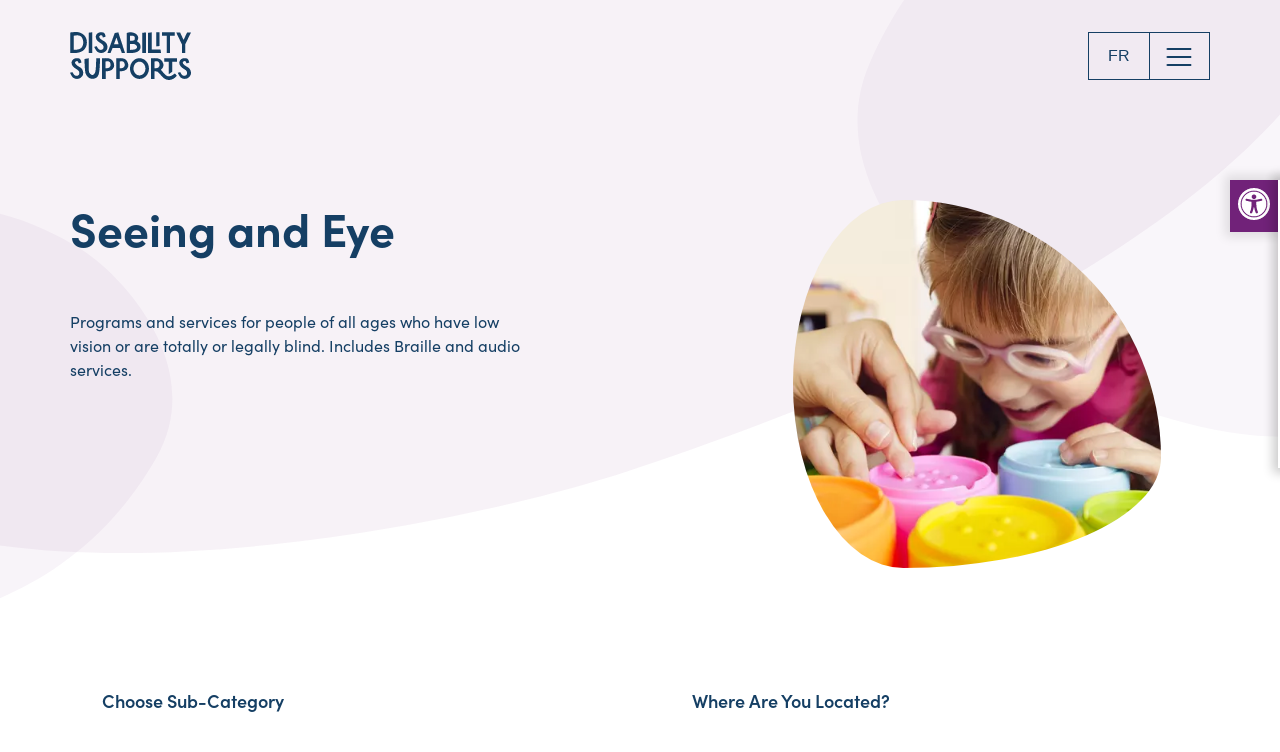

--- FILE ---
content_type: text/html; charset=UTF-8
request_url: https://www.disability-supports.ca/disabilities-and-conditions/seeing-and-eye?searchCategory=YF-3000.0480%7CYF-3000.1560%7CYF-3000.1860%7CYF-3000.1960%7CYF-3000.2040%7CYF-3000.2180%7CYF-3000.2450%7CYF-3000.3320%7CYF-3000.4740%7CYF-3000.4860%7CYF-3000.7160%7CYF-3000.7200%7CYF-3000.8160%7CYF-5500%7CYF-5500.1800%7CYF-5500.6500%7CYF-9000%7CYF-9000.0100%7CYF-9000.0100
body_size: 8265
content:
<!DOCTYPE html>
<html lang="en" dir="ltr" prefix="og: https://ogp.me/ns#">
<head>
    <meta charset="utf-8" />
<noscript><style>form.antibot * :not(.antibot-message) { display: none !important; }</style>
</noscript><script async src="https://www.googletagmanager.com/gtag/js?id=G-QETT4X5JBD"></script>
<script>window.dataLayer = window.dataLayer || [];function gtag(){dataLayer.push(arguments)};gtag("js", new Date());gtag("set", "developer_id.dMDhkMT", true);gtag("config", "G-QETT4X5JBD", {"groups":"default","linker":{"domains":["disability-supports.ca","trouverdusoutien.ca"]},"page_placeholder":"PLACEHOLDER_page_location"});</script>
<link rel="canonical" href="https://www.disability-supports.ca/disabilities-and-conditions/seeing-and-eye" />
<meta name="Generator" content="Drupal 10 (https://www.drupal.org)" />
<meta name="MobileOptimized" content="width" />
<meta name="HandheldFriendly" content="true" />
<meta name="viewport" content="width=device-width, initial-scale=1.0" />
<link rel="icon" href="/modules/custom/t4_react/react-app/ergo/favicon.ico" type="image/vnd.microsoft.icon" />
<link rel="alternate" hreflang="en" href="https://www.disability-supports.ca/disabilities-and-conditions/seeing-and-eye" />
<link rel="alternate" hreflang="fr" href="https://www.trouverdusoutien.ca/vue-densemble-des-incapacites-et-conditions/vision-et-yeux" />

        <title>Seeing and Eye | Disability Supports | Canadian Union of Postal Workers</title>
        <link rel="stylesheet" media="all" href="/sites/default/files/css/css_LX-LEQS4KjLfhoecWb4cejeGfyw5UgefCs0iDqkhkRE.css?delta=0&amp;language=en&amp;theme=ergo&amp;include=eJw1y1EKAyEMhOELycpC7yPRHZa0mogJy9rTl1b6Mvzfw9C-z0jCjZxVAn15TKu4uSydVTPV1SwXhq9-YWalcSw5bjd-I2Cc-v88LRVtXQXi0R9pgIpvv03Ue7BpjhYzGT79RjHP" />
<link rel="stylesheet" media="all" href="/sites/default/files/css/css_gk1G8rn75_9fxfLLnxtApZ3JUZDGlP3CS91GQMbVc7Q.css?delta=1&amp;language=en&amp;theme=ergo&amp;include=eJw1y1EKAyEMhOELycpC7yPRHZa0mogJy9rTl1b6Mvzfw9C-z0jCjZxVAn15TKu4uSydVTPV1SwXhq9-YWalcSw5bjd-I2Cc-v88LRVtXQXi0R9pgIpvv03Ue7BpjhYzGT79RjHP" />

            
                </head>
<body class="path-node page-node-type-category">
<div class="m-skip-link">
  <div class="m-skip-link__inner">
    <a href="#main-content" class="visually-hidden focusable skip-link m-skip-link__link">
      Skip to main content
    </a>
  </div>
</div>


  <div class="dialog-off-canvas-main-canvas" data-off-canvas-main-canvas>
    





<div  class="l-page  " data-node-type=category data-bg=purple data-style=default>
    
<header  class="o-page-header">

  <section class="o-page-header__inner">
    <div class="o-page-header__logo">
        <a href="/" class="m-logo"  aria-label="Disability Supports Logo">
      <svg fill="currentColor" viewBox="0 0 147 58" role="img" aria-labelledby="logo-label-679596388">
      <title id="logo-label-679596388">Disability Supports Logo</title>
      <path d="M51.824 19.183h8.801l2.386 6.21h3.85L58.68.386l-4.372.888-8.811 24.118h3.736l2.59-6.21v.002Zm4.592-12.587 2.74 8.322h-5.78l3.04-8.322ZM68.186 45.537c2.456-2.24 3.237-4.492 2.218-7.763-1.1-3.533-3.107-5.473-6.655-6.022-2.447-.378-5.005-.072-7.587-.072V56.72h4.317v-9.406c1.594.355 5.789-.228 7.707-1.778Zm-2.018-4.171c-.917 2.228-3.222 2.486-5.697 2.445v-8.167c2.073-.406 4.263-.657 5.379 1.31.679 1.192.836 3.157.318 4.412ZM50.984 45.537c2.457-2.24 3.238-4.492 2.22-7.763-1.101-3.533-3.108-5.473-6.657-6.022-2.446-.378-5.004-.072-7.586-.072V56.72h4.317v-9.406c1.594.355 5.788-.228 7.706-1.778Zm-2.017-4.171c-.917 2.228-3.222 2.486-5.697 2.445v-8.167c2.073-.406 4.262-.657 5.378 1.31.68 1.192.836 3.157.32 4.412ZM31.896 31.659s-.262 8.521-.557 12.31c-.149 1.917-.33 4.003-1.173 5.636-.617 1.193-1.866 2.38-3.092 2.373-1.058-.008-2.859-1.516-3.554-2.712-.6-1.027-.635-2.502-.656-3.786-.073-4.277-.028-13.824-.028-13.824l-5.253 1.028s.194 11.005 1.04 16.24c.327 2.027 1.811 4.188 3.353 5.606 4.03 3.71 11.404 2.424 12.961-3.605 1.597-6.177 1.492-19.269 1.492-19.269h-4.533v.003ZM70.61 25.394c3.138 0 6.26.179 9.214-.694 3.235-.954 6.005-3.02 5.947-6.668-.052-3.357-1.706-5.42-4.406-6.817 2.164-3.224 2.094-5.323-.073-7.869-1.576-1.85-4.644-2.963-7.515-3.012-1.568-.026-4.848.577-4.845 1.043v24.017h1.683-.006Zm10.753-8.102c.556 1.684-.938 3.27-2.569 3.692-1.743.45-6.037.655-6.037.655v-7.088s3.816-.344 5.37.109c1.276.37 2.86 1.5 3.236 2.634v-.002ZM78.159 5.375c.538.489.985 3.612-.047 4.404-1.38 1.061-5.355.914-5.355.914V4.508s3.878-.52 5.402.867ZM42.084 11.56c-1.249-.847-6.52-3.199-6.52-5.83-.143-.668 1.033-2.055 2.679-1.944 1.064.072 1.727 2.852 1.727 2.852l3.314-.94s-.371-4.057-2.666-5.015c-3.998-1.105-7.262.07-8.722 2.777-1.425 2.642-.223 6.149 2.96 8.506.607.448 3.625 2.324 4.513 3.082 1.657 1.41 1.931 3.962.68 5.427-1.268 1.485-3.554 1.656-5.263.196-1.069-.91-2.34-3.503-2.34-3.503l-3.017.76s2.012 4.65 3.943 6.074c2.953 2.176 7.923 1.943 10.8-1.762 2.34-3.013 1.545-8.224-2.09-10.685l.002.005ZM143.585 42.861c-1.25-.846-6.52-3.198-6.52-5.83-.144-.667 1.032-2.054 2.678-1.943 1.064.072 1.727 2.852 1.727 2.852l3.314-.94s-.371-4.057-2.665-5.015c-3.999-1.105-7.263.07-8.723 2.777-1.425 2.642-.222 6.148 2.96 8.506.607.447 3.625 2.324 4.513 3.082 1.657 1.41 1.932 3.962.68 5.426-1.268 1.486-3.554 1.657-5.263.197-1.069-.91-2.339-3.504-2.339-3.504l-3.018.761s2.012 4.65 3.943 6.074c2.953 2.176 7.923 1.943 10.8-1.763 2.339-3.012 1.545-8.224-2.09-10.685l.003.005ZM12.656 42.898c-1.25-.847-6.52-3.199-6.52-5.83-.144-.668 1.032-2.055 2.678-1.944 1.064.072 1.728 2.852 1.728 2.852l3.313-.94s-.37-4.057-2.665-5.015c-3.998-1.105-7.262.07-8.723 2.777-1.424 2.642-.222 6.148 2.96 8.506.607.448 3.625 2.324 4.514 3.082 1.656 1.41 1.93 3.962.679 5.426-1.267 1.486-3.554 1.657-5.263.197-1.069-.91-2.339-3.504-2.339-3.504L0 49.266s2.012 4.65 3.943 6.074c2.953 2.176 7.923 1.943 10.8-1.763 2.34-3.012 1.545-8.224-2.09-10.685l.003.006ZM87.754 25.394h4.497V.546l-4.497.432v24.416ZM109.891 21.116H99.409V.386l-4.508.577v24.43h15.823c-.133-1.689-.737-3.07-.833-4.277Z"/>
      <path d="M108.879.329h-4.035v17.09l4.035-.49V.33ZM22.82.82l4.247-.499v24.928h-4.246V.82ZM127.203.385h-15.365V4.59h5.561V25.25h4.246V4.59h5.558V.385ZM124.892 51.942c-3.635 2.572-7.202 2.137-10.079-1.216-1.45-1.693-2.914-3.375-4.442-5.142 2.597-1.988 3.846-4.415 2.827-7.689-1.1-3.532-3.606-5.594-7.152-6.143-2.446-.378-5.005-.072-7.586-.072V56.72h4.317v-9.406c1.594.355 3.151.285 4.081 1.001 1.529 1.175 2.713 2.81 3.931 4.337 5.581 6.995 12.951 7.163 19.131.28l-2.517-2.831c-.93.68-1.711 1.27-2.511 1.837v.003Zm-16.424-10.574c-.917 2.228-3.222 2.487-5.697 2.446v-8.167c2.073-.407 4.262-.658 5.378 1.309.68 1.193.837 3.157.319 4.412Z"/>
      <path d="M129.86 31.77h-15.368v4.205h5.561V50.94l4.247-2.996V35.975h5.56V31.77ZM147.002.466h-4.717l-4.291 9.14-4.291-9.14h-4.717l7.079 14.698v10.16h3.818V15.242L147.002.466ZM84.399 35.877c3.998 0 7.251 3.724 7.251 8.302 0 4.578-3.253 8.301-7.251 8.301-3.999 0-7.252-3.723-7.252-8.301s3.253-8.302 7.252-8.302Zm0-4.244c-6.371 0-11.537 5.616-11.537 12.546s5.163 12.545 11.537 12.545c6.373 0 11.537-5.615 11.537-12.545s-5.164-12.546-11.537-12.546ZM17.002 3.744C11.964-1.048 6.207-.135.16.567V25.32c4.89.407 9.379.246 13.68-1.62 7.327-3.177 9.036-14.37 3.162-19.96v.003Zm-1.55 12.688c-1.774 4.612-6.235 5.148-11.017 5.062V4.588c4.006-.844 8.242-1.359 10.4 2.71 1.312 2.47 1.618 6.534.617 9.134Z"/>
    </svg>
  </a>

    </div>
    <div class="o-page-header__nav">
      <span class="o-page-header__nav-link">
        <section class="language-switcher-language-url block block-language block-language-blocklanguage-interface clearfix" id="block-languageswitcher" role="navigation">
    
        

            <span class="m-language-switcher">
      <a href="https://www.trouverdusoutien.ca/vue-densemble-des-incapacites-et-conditions/vision-et-yeux?searchCategory=YF-3000.0480%7CYF-3000.1560%7CYF-3000.1860%7CYF-3000.1960%7CYF-3000.2040%7CYF-3000.2180%7CYF-3000.2450%7CYF-3000.3320%7CYF-3000.4740%7CYF-3000.4860%7CYF-3000.7160%7CYF-3000.7200%7CYF-3000.8160%7CYF-5500%7CYF-5500.1800%7CYF-5500.6500%7CYF-9000%7CYF-9000.0100%7CYF-9000.0100" class="language-link m-language-switcher__link" aria-label="Change to FR" hreflang="fr" data-drupal-link-query="{&quot;searchCategory&quot;:&quot;YF-3000.0480|YF-3000.1560|YF-3000.1860|YF-3000.1960|YF-3000.2040|YF-3000.2180|YF-3000.2450|YF-3000.3320|YF-3000.4740|YF-3000.4860|YF-3000.7160|YF-3000.7200|YF-3000.8160|YF-5500|YF-5500.1800|YF-5500.6500|YF-9000|YF-9000.0100|YF-9000.0100&quot;}" data-drupal-link-system-path="node/37">FR</a>
  </span>

    </section>


      </span>
      <button  class="m-menu-toggle o-page-header__nav-item"
  type="button"
  aria-label="Open Website Menu"
  aria-controls="o-page-header__menu-229329711"
  aria-expanded="false">
  <span class="m-menu-toggle__bar" aria-hidden="true"></span>
  <span class="m-menu-toggle__bar" aria-hidden="true"></span>
  <span class="m-menu-toggle__bar" aria-hidden="true"></span>
</button>
    </div>
  </section>

  <section id="o-page-header__menu-229329711" class="o-page-header__menu">
    


    
    <nav  class="m-nav-primary" id="m-nav-primary-menu-530762298" aria-label="Primary Site Navigation">
      
      
              
  
  
  <ul  class="m-nav-primary__list" data-count="6" data-level="0">
        <li class="m-nav-primary__search">
      <div  class="m-search-bar" data-style=nav data-style=nav>
      <form class="m-search-bar__form" action="/search" method="get">
    <input
      type="text"
      class="m-search-bar__input"
      name="searchTerm"
      maxlength="254"
      autocomplete="off"
      value=""
      placeholder=""
      aria-label=""
    />
    <button
      type="submit"
      class="m-search-bar__submit"
      aria-label="Search website">
      <span class="svg--inline-left__wrapper">
  <svg class="svg--inline " role="img">
    <title>Search</title>    <use href="/themes/custom/ergo/serve/svg/sprite-ui.svg#search" />
  </svg>
</span>
    </button>
  </form>
</div>
    </li>
              
      






  <li  class="m-nav-primary__item" data-level="0">
          <a href="https://www.disability-supports.ca/disabilities-and-conditions" class="m-nav-primary__item-link m-nav-primary_link-0" data-drupal-link-system-path="node/3">Disabilities &amp; Conditions</a>
    
    
                  
  </li>








          
      






  <li  class="m-nav-primary__item" data-level="0">
          <a href="https://www.disability-supports.ca/programs-and-services" class="m-nav-primary__item-link m-nav-primary_link-0" data-drupal-link-system-path="node/4">Programs &amp; Services</a>
    
    
                  
  </li>








          
      






  <li  class="m-nav-primary__item" data-level="0">
          <a href="https://www.disability-supports.ca/spread-the-word" class="m-nav-primary__item-link m-nav-primary_link-0" data-drupal-link-system-path="node/13">Spread The Word</a>
    
    
                  
  </li>








          
      






  <li  class="m-nav-primary__item" data-level="0">
          <a href="https://www.disability-supports.ca/need-help" class="m-nav-primary__item-link m-nav-primary_link-0" data-drupal-link-system-path="node/6">Help</a>
    
    
                  
  </li>








          
      






  <li  class="m-nav-primary__item" data-level="0">
          <a href="https://www.disability-supports.ca/about-us" class="m-nav-primary__item-link m-nav-primary_link-0" data-drupal-link-system-path="node/7">About Us</a>
    
    
                  
  </li>








          
      






  <li  class="m-nav-primary__item" data-level="0">
          <a href="https://www.disability-supports.ca/contact-us" class="m-nav-primary__item-link m-nav-primary_link-0" data-drupal-link-system-path="node/8">Contact Us</a>
    
    
                  
  </li>








      </ul>

          </nav>





  </section>
</header>
  <section class="l-page__accessibility">
    <button class="l-page__accessibility-trigger" data-open-label="Open toolbar" data-close-label="Close toolbar" title="Open toolbar" aria-label="Accessibility Toolbar Menu">
      <svg xmlns="http://www.w3.org/2000/svg" viewBox="0 0 100 100" fill="currentColor" width="1em">
        <path d="M50 8.1c23.2 0 41.9 18.8 41.9 41.9 0 23.2-18.8 41.9-41.9 41.9C26.8 91.9 8.1 73.2 8.1 50S26.8 8.1 50 8.1M50 0C22.4 0 0 22.4 0 50s22.4 50 50 50 50-22.4 50-50S77.6 0 50 0zm0 11.3c-21.4 0-38.7 17.3-38.7 38.7S28.6 88.7 50 88.7 88.7 71.4 88.7 50 71.4 11.3 50 11.3zm0 8.9c4 0 7.3 3.2 7.3 7.3S54 34.7 50 34.7s-7.3-3.2-7.3-7.3 3.3-7.2 7.3-7.2zm23.7 19.7c-5.8 1.4-11.2 2.6-16.6 3.2.2 20.4 2.5 24.8 5 31.4.7 1.9-.2 4-2.1 4.7-1.9.7-4-.2-4.7-2.1-1.8-4.5-3.4-8.2-4.5-15.8h-2c-1 7.6-2.7 11.3-4.5 15.8-.7 1.9-2.8 2.8-4.7 2.1-1.9-.7-2.8-2.8-2.1-4.7 2.6-6.6 4.9-11 5-31.4-5.4-.6-10.8-1.8-16.6-3.2-1.7-.4-2.8-2.1-2.4-3.9.4-1.7 2.1-2.8 3.9-2.4 19.5 4.6 25.1 4.6 44.5 0 1.7-.4 3.5.7 3.9 2.4.7 1.8-.3 3.5-2.1 3.9z"></path>
      </svg>
    </button>
    <div class="l-page__accessibility-blocks">
      
<section id="block-a11y" class="block block-a11y block-a11y-block clearfix">
    
            <h2 class="block-title">Accessibility</h2>
        

            <div id="a11y-container">

  
  
          <div class="a11y a11y-accesibility a11y-dyslexic">
        <button class="a11y-control a11y-dyslexic-control" id="a11y-dyslexic-button">
          <img src="/modules/custom/a11y/plugins/icons/dyslexic.png"/>
          <label for="a11y-dyslexic-button">Dyslexic</label>
        </button>
      </div>
    
          <div class="a11y a11y-accesibility a11y-contrast">
        <button data-a11y-action="contrast" class="a11y-control a11y-contrast-control" id="a11y-contrast-button">
          <img src="/modules/custom/a11y/plugins/icons/contrast.png"/>
          <label for="a11y-contrast-button">Contrast</label>
        </button>
      </div>
    
          <div class="a11y a11y-accesibility a11y-invert">
        <button data-a11y-action="invert" class="a11y-control a11y-invert-control" id="a11y-invert-button">
          <img src="/modules/custom/a11y/plugins/icons/invert.png"/>
          <label for="a11y-contrast-invert-button">Invert</label>
        </button>
      </div>
    
          <div class="a11y a11y-accesibility a11y-textsize">
        <button data-a11y-action="decrease" class="a11y-control a11y-textsize-control" id="a11y-textsize-decrease">
          <img src="/modules/custom/a11y/plugins/icons/text-decrease.png"/>
          <label for="a11y-textsize-decrease">Text decrease</label>
        </button>
        <button data-a11y-action="reset" class="a11y-control a11y-textsize-control" id="a11y-textsize-reset">
          <img src="/modules/custom/a11y/plugins/icons/text-reset.png"/>
          <label for="a11y-textsize-reset">Text reset</label>
        </button>
        <button data-a11y-action="increase" class="a11y-control a11y-textsize-control" id="a11y-textsize-increase">
          <img src="/modules/custom/a11y/plugins/icons/text-increase.png"/>
          <label for="a11y-textsize-increase">Text increase</label>
        </button>
      </div>
    
          <div class="a11y a11y-accesibility a11y-animation">
        <button class="a11y-control a11y-animation-control is-active" id="a11y-animation-button">
          <img src="/modules/custom/a11y/plugins/icons/animation.png"/>
          <label for="a11y-animation-button">Disable animations</label>
        </button>
      </div>
    
  </div>

    </section>


    </div>
  </section>




<div data-drupal-messages-fallback class="hidden"></div>

<main id="main-content" class="l-page__main">
      <div>
    






<article   class="l-node" data-type="category" data-view-mode="full">
      <header class="l-node__banner" role="banner">
        <section  class="o-hero" data-style=description data-style=description>
  <div class="o-hero__inner">
  <div class="o-hero__content">
    <h1 class="o-hero__title">Seeing and Eye </h1>
    <div class="o-hero__subtitle"></div>
    <div class="o-hero__description">
    <div class="m-wysiwyg" data-text-format=basic-html>
        <p>Programs and services for people of all ages who have low vision or are totally or legally blind. Includes Braille and audio services.</p>

    </div>
</div>
  </div>
  <div class="o-hero__image">
      
  <div  class="m-hero-image" data-style=rotated data-color=orange>
  <div class="m-hero-image__img">
      
      <picture>
                  <source srcset="/sites/default/files/styles/hero_image_1/public/2022-09/girl-occupational-therapy.webp?h=4f4045e2&amp;itok=syhw_gAh 1x" media="(min-width: 0px)" type="image/webp" width="460" height="460"/>
              <source srcset="/sites/default/files/styles/hero_image_1/public/2022-09/girl-occupational-therapy.jpg?h=4f4045e2&amp;itok=syhw_gAh 1x" media="(min-width: 0px)" type="image/jpeg" width="460" height="460"/>
                  <img loading="eager" width="460" height="460" src="/sites/default/files/styles/hero_image_1/public/2022-09/girl-occupational-therapy.jpg?h=4f4045e2&amp;itok=syhw_gAh" alt="Girl with poor vision playing with colourful tactile toy cups as a part of occupational therapy." />

  </picture>



  </div>
</div>


  </div>
</div>
</section>

    </header>
      <div class="l-node__text">
      
<section id="block-reactpremadesearchform" class="block block-js-component block-js-componentpremade-search clearfix">
    
        

            <div  id="premade-search" class="js-component js-component--premade-search"></div>
    </section>



  </div>
</article>


<section id="block-ergo-reactapp" class="block block-js-component block-js-componentreact-app clearfix">
    
        

            <div  id="root" class="js-component js-component--react-app"></div>
    </section>


  </div>

</main>
  





<footer  class="o-page-footer">
  <div class="o-page-footer__inner">
    <div class="o-page-footer__logos">
      <div class="o-page-footer__logo-cupw">
        <a href="https://www.cupw.ca" rel="noreferrer" target="_blank" aria-label="CUPW-STTP Logo">
                      <img src="https://www.disability-supports.ca/sites/default/files/2023-07/CUPW-STTP-Logo.png" alt="CUPW-STTP Logo" style="height: 120%; width: 120%; object-fit: cover;">
                  </a>
      </div>
      <div class="o-page-footer__logo-upce">
        <a href="http://www.upce-sepc.ca/" rel="noreferrer" target="_blank" aria-label="UPCE-SEPC Logo">
                      <img src="https://www.disability-supports.ca/sites/default/files/2023-07/UPCE-SEPC-Logo.png" alt="UPCE-SEPC Logo" style="height: 120%; width: 120%; object-fit: cover;">
                  </a>
      </div>
      <div class="o-page-footer__logo-211">
        <a href="https://211.ca/" rel="noreferrer" target="_blank" aria-label="211 Logo">
                      <img src="https://www.disability-supports.ca/sites/default/files/2023-07/211-Logo.png" alt="211 Logo" style="height: 120%; width: 120%; object-fit: cover;">
                  </a>
      </div>
    </div>
    <div class="o-page-footer__nav">
      <div class="o-page-footer__links">
        


    
    <nav  class="m-nav-footer" data-style=default id="m-nav-footer-menu" aria-label="Footer Site Navigation">
      
      
              
  
  
  <ul  class="m-nav-footer__list" data-count="4" data-level="0">
              
      






  <li  class="m-nav-footer__item has-submenu is-expanded" data-level="0">
          <span class=" m-nav-footer__item-span">Need Help?</span>
    
    
                        
  
  
  <ul  class="m-nav-footer__list" data-count="2" data-level="1">
              
      






  <li  class="m-nav-footer__item" data-level="1">
          <a href="https://www.disability-supports.ca/need-help" class="m-nav-footer__item-link m-nav-footer_link-1" data-drupal-link-system-path="node/6">Guide - How to use this tool?</a>
    
    
                  
  </li>








          
      






  <li  class="m-nav-footer__item" data-level="1">
          <a href="https://www.disability-supports.ca/sitemap" class="m-nav-footer__item-link m-nav-footer_link-1" data-drupal-link-system-path="sitemap">Website Map</a>
    
    
                  
  </li>








      </ul>

              
  </li>








          
      






  <li  class="m-nav-footer__item has-submenu is-expanded" data-level="0">
          <span class=" m-nav-footer__item-span">Quick Links</span>
    
    
                        
  
  
  <ul  class="m-nav-footer__list" data-count="3" data-level="1">
              
      






  <li  class="m-nav-footer__item" data-level="1">
          <a href="https://www.disability-supports.ca/website-terms-use-and-conditions" class="m-nav-footer__item-link m-nav-footer_link-1" data-drupal-link-system-path="node/139">Terms of Use</a>
    
    
                  
  </li>








          
      






  <li  class="m-nav-footer__item" data-level="1">
          <a href="https://www.disability-supports.ca/privacy-policy" class="m-nav-footer__item-link m-nav-footer_link-1" data-drupal-link-system-path="node/9">Privacy Policy</a>
    
    
                  
  </li>








          
      






  <li  class="m-nav-footer__item" data-level="1">
          <a href="https://www.disability-supports.ca/external-links-disclaimer" class="m-nav-footer__item-link m-nav-footer_link-1" data-drupal-link-system-path="node/138">External Links Disclaimer</a>
    
    
                  
  </li>








      </ul>

              
  </li>








          
      






  <li  class="m-nav-footer__item has-submenu is-expanded" data-level="0">
          <span class=" m-nav-footer__item-span">Other Resources</span>
    
    
                        
  
  
  <ul  class="m-nav-footer__list" data-count="2" data-level="1">
              
      






  <li  class="m-nav-footer__item" data-level="1">
          <a href="https://211.ca/" class="m-nav-footer__item-link m-nav-footer_link-1">211 Website</a>
    
    
                  
  </li>








          
      






  <li  class="m-nav-footer__item" data-level="1">
          <a href="https://www.cupw.ca/" class="m-nav-footer__item-link m-nav-footer_link-1">CUPW Website</a>
    
    
                  
  </li>








      </ul>

              
  </li>








          
      






  <li  class="m-nav-footer__item has-submenu is-expanded" data-level="0">
          <span class=" m-nav-footer__item-span">Want to Speak with Someone?</span>
    
    
                        
  
  
  <ul  class="m-nav-footer__list" data-count="2" data-level="1">
              
      






  <li  class="m-nav-footer__item" data-level="1">
          <a href="tel:2-1-1" class="m-nav-footer__item-link m-nav-footer_link-1">Call 2-1-1</a>
    
    
                  
  </li>








          
      






  <li  class="m-nav-footer__item" data-level="1">
          <a href="https://211.ca/find-help-211/" class="m-nav-footer__item-link m-nav-footer_link-1">Email 2-1-1</a>
    
    
                  
  </li>








      </ul>

              
  </li>








      </ul>

          </nav>





      </div>
      <div class="o-page-footer__notice">
        
    <div class="m-wysiwyg" data-text-format=basic-html>
        <p>If you are a CUPW or UPCE-PSAC member, contact the Special Needs project. English: <a href="tel:1-800-840-5465">1-800-840-5465</a> or <a href="/cdn-cgi/l/email-protection#aac3c4ccc5ead9dacfc9c3cbc6c4cfcfced9dad8c5c0cfc9de84c9cb"><span class="__cf_email__" data-cfemail="026b6c646d42717267616b636e6c6767667172706d686761762c6163">[email&#160;protected]</span></a></p>

    </div>

      </div>
    </div>
    <div class="o-page-footer__bottom">
      <div class="o-page-footer__social-links"></div>
      <div class="o-page-footer__copyright">
    <div class="m-wysiwyg" data-text-format=basic-html>
        <p>Copyright © 2022-2023 211 CUPW</p>

    </div>
</div>
      <div class="o-page-footer__footnotes">
    <div class="m-wysiwyg" data-text-format=basic-html>
        <p>The Child Care Fund is administered by the Canadian Union of Postal Workers and financed by the Canada Post Corporation</p>

    </div>
</div>
    </div>
  </div>
</footer>

</div>

  </div>


<script data-cfasync="false" src="/cdn-cgi/scripts/5c5dd728/cloudflare-static/email-decode.min.js"></script><script type="application/json" data-drupal-selector="drupal-settings-json">{"path":{"baseUrl":"\/","pathPrefix":"","currentPath":"node\/37","currentPathIsAdmin":false,"isFront":false,"currentLanguage":"en","currentQuery":{"searchCategory":"YF-3000.0480|YF-3000.1560|YF-3000.1860|YF-3000.1960|YF-3000.2040|YF-3000.2180|YF-3000.2450|YF-3000.3320|YF-3000.4740|YF-3000.4860|YF-3000.7160|YF-3000.7200|YF-3000.8160|YF-5500|YF-5500.1800|YF-5500.6500|YF-9000|YF-9000.0100|YF-9000.0100"}},"pluralDelimiter":"\u0003","suppressDeprecationErrors":true,"react":{"baseUrl":"https:\/\/www.disability-supports.ca","apiEndpoint":"https:\/\/data.211support.org\/api\/v2","apiKey":"LeTCq7tX6vwgP2EaoyHs5KMO9brYkx4u8RzDWN1lcGZdjUFm3IfipQShJV0AnB","mapsApiKey":"AIzaSyBik5MGOxiX-7oKf65BfF30BhjK1Qzegn0","currentNodeId":"37","categoryTypes":{"programServiceNid":"4","disabilityConditionNid":"3"}},"google_analytics":{"account":"G-QETT4X5JBD","trackOutbound":true,"trackMailto":true,"trackTel":true,"trackDownload":true,"trackDownloadExtensions":"7z|aac|arc|arj|asf|asx|avi|bin|csv|doc(x|m)?|dot(x|m)?|exe|flv|gif|gz|gzip|hqx|jar|jpe?g|js|mp(2|3|4|e?g)|mov(ie)?|msi|msp|pdf|phps|png|ppt(x|m)?|pot(x|m)?|pps(x|m)?|ppam|sld(x|m)?|thmx|qtm?|ra(m|r)?|sea|sit|tar|tgz|torrent|txt|wav|wma|wmv|wpd|xls(x|m|b)?|xlt(x|m)|xlam|xml|z|zip","trackDomainMode":2,"trackCrossDomains":["disability-supports.ca","trouverdusoutien.ca"]},"a11y":{"animation":null,"contrast":null,"invert":null,"keyboard":{"border":{"type":"solid","outline_color":"#ffffff","color":"#000000","size":"2","box_size":"20"}},"dyslexic":null,"textsize":null},"user":{"uid":0,"permissionsHash":"e63a41b878cf3619878b53c7ac610de9a4ed8b1905b6eff2c695899f86d74f9d"}}</script>
<script src="/sites/default/files/js/optimized/js_dxIVcwvQ00owLGoUGPTfRYXU-T5rnj8Xi0cXfb3Kn58._JqT3SQfawRcv_BIHPThkBvs0OEvtFFmqPF_lYI_Cxo.js?v=3.7.1"></script>
<script src="/sites/default/files/js/optimized/js_Hpe5jrMuKXrV4HSTMApXJsNBxraAgcHUrTjxkwWKqy8.9H1W9OQqD9V27idEVOJMCFAQtGS4Scq-gAQciKr0U2M.js?v=10.5.3"></script>
<script src="/sites/default/files/js/optimized/js_V1oRQ-kJlXBZaEklOtPUe_1t8-l0RS94HJ3gsqxKikc.LMtm7OsF5tFcpxpmBexOddu30l-Xz-FUCSBPovfiEt8.js?v=10.5.3"></script>
<script src="/sites/default/files/js/optimized/js_KRjtvzl6UujB23-j_sF6dqOcbqg2z8ej98A8RU9bGsg.kjk12BMQYgWzHTlTsh40oAfzJ1jsDD0rpt092h-M9uk.js?v=10.5.3"></script>
<script src="/sites/default/files/js/optimized/js_LbqbWQWvfLAmrWkf3zsijjnjT8AOQpLFrmEJUgnXlEU.1nYDzv-j1qR1znF7YyC4Q16024ec69Riwr4vjCT44j8.js?v=1.x"></script>
<script src="/sites/default/files/js/optimized/js_yV7p1Bj3VYEGLRLz6ptLz8VK7LrGdR2Fc7NGKn5sdIU.3HMn3iNfiVhA7gligjAh8xqWIIyn0cyhrKiuXLZDiPk.js?v=1.x"></script>
<script src="/sites/default/files/js/optimized/js_Um1yh7PFfVaqWGtunCo0H3GYXyIJ76RrY5WgoqPSJac.gPl42pDeNK7rllVARxSU3-wAlpRTjQYVzCX2sTA6w6M.js?v=1.x"></script>
<script src="//cdn.jsdelivr.net/npm/js-cookie@3.0.1/dist/js.cookie.min.js"></script>
<script src="/sites/default/files/js/optimized/js_P8a8G4pSQcblyRN9Z1V1KRy7Iw-Rlg96WowaULyvimA.geufb9nY9Ygvh2O-C5IzNlIB-nEJivDdfBw6O__Hrvw.js?v=1.x"></script>
<script src="/sites/default/files/js/optimized/js_lN0tIBJFG9bjHKwkkFich4e1fSzeBH9FqDzNkZ-swf8.jvGuiCYUgfpljJz5srTj4J9z00ynZ5Nr4gDy6RtZqLc.js?v=1.x"></script>
<script src="/sites/default/files/js/optimized/js_RE0auMQYD5l3QHn5mO84jtAha9Bn-HYnIs3y4or2xso.SkKw0XTxUfBWbFg4X0ExUIg9ifCcTe5-GhfSAEJdVQo.js?v=1.x"></script>
<script src="/sites/default/files/js/optimized/js_KfxpS0_sTnNzmrQ5uQ10ElYk8r6NsOZZ2bgdfG6Pbpo.7uNWW1xZpV5TMoBUOiMmjMSIeHsXb7PvLpcTuLXitIo.js?v=1.x"></script>
<script src="/sites/default/files/js/optimized/js_fcaK-vbQMNfInaG77_H9cQchTPM701ozxvLBv12O1lw.sg6eayBjtdsLBY-svDL_DWsztWZQ7wukcwu99rT7Uvg.js?v=1.x"></script>
<script src="/sites/default/files/js/optimized/js_ILBo1Tem8JjMEYfGzuugbThKxy0fvPnkdn9LT31E47s.Vm9sD9kCMuNsUNWfCu5pFo9oMQd59BCbNXmZVAJMDFE.js?v=10.5.3"></script>
<script src="/sites/default/files/js/optimized/js_y-gYjeUphDa3VyzkjKO85p8cAnAqo7BFuLOP9kVDJ7U.2zq0yCOxk6KMeIObF8MkUQj-ktUj17Iqko3eyH-Luhs.js?t8f2bv"></script>

</body>
</html>


--- FILE ---
content_type: text/css
request_url: https://www.disability-supports.ca/sites/default/files/css/css_gk1G8rn75_9fxfLLnxtApZ3JUZDGlP3CS91GQMbVc7Q.css?delta=1&language=en&theme=ergo&include=eJw1y1EKAyEMhOELycpC7yPRHZa0mogJy9rTl1b6Mvzfw9C-z0jCjZxVAn15TKu4uSydVTPV1SwXhq9-YWalcSw5bjd-I2Cc-v88LRVtXQXi0R9pgIpvv03Ue7BpjhYzGT79RjHP
body_size: 13292
content:
@import url(https://use.typekit.net/ohs8lcb.css);
/* @license GPL-2.0-or-later https://www.drupal.org/licensing/faq */
html{line-height:1.15;-webkit-text-size-adjust:100%}body{margin:0}main{display:block}h1{font-size:2em;margin:.67em 0}hr{box-sizing:content-box;height:0;overflow:visible}pre{font-family:monospace,monospace;font-size:1em}a{background-color:transparent}abbr[title]{border-bottom:none;text-decoration:underline;text-decoration:underline dotted}b,strong{font-weight:bolder}code,kbd,samp{font-family:monospace,monospace;font-size:1em}small{font-size:80%}sub,sup{font-size:75%;line-height:0;position:relative;vertical-align:baseline}sub{bottom:-.25em}sup{top:-.5em}img{border-style:none}button,input,optgroup,select,textarea{font-family:inherit;font-size:100%;line-height:1.15;margin:0}button,input{overflow:visible}button,select{text-transform:none}[type=button],[type=reset],[type=submit],button{-webkit-appearance:button}[type=button]::-moz-focus-inner,[type=reset]::-moz-focus-inner,[type=submit]::-moz-focus-inner,button::-moz-focus-inner{border-style:none;padding:0}[type=button]:-moz-focusring,[type=reset]:-moz-focusring,[type=submit]:-moz-focusring,button:-moz-focusring{outline:1px dotted ButtonText}fieldset{padding:.35em .75em .625em}legend{box-sizing:border-box;color:inherit;display:table;max-width:100%;padding:0;white-space:normal}progress{vertical-align:baseline}textarea{overflow:auto}[type=checkbox],[type=radio]{box-sizing:border-box;padding:0}[type=number]::-webkit-inner-spin-button,[type=number]::-webkit-outer-spin-button{height:auto}[type=search]{-webkit-appearance:textfield;outline-offset:-2px}[type=search]::-webkit-search-decoration{-webkit-appearance:none}::-webkit-file-upload-button{-webkit-appearance:button;font:inherit}details{display:block}summary{display:list-item}template{display:none}[hidden]{display:none}.a-link,a{transition:all 350ms cubic-bezier(.4,0,.2,1) 0s}.m-main-menu__primary{transition:visibility 350ms cubic-bezier(.4,0,.2,1) 0s,right 350ms cubic-bezier(.4,0,.2,1) 0s,left 350ms cubic-bezier(.4,0,.2,1) 0s}.a-action-list__items,.m-modal__overlay{transition:opacity 350ms cubic-bezier(.4,0,.2,1) 0s,visibility 350ms cubic-bezier(.4,0,.2,1) 0s}.a-btn,.o-accordion-wrapper .o-accordion-wrapper__load-more,.o-body-404 .o-body-404__home-btn,input[type=submit].button{transition:background-color 350ms cubic-bezier(.4,0,.2,1) 0s,border 350ms cubic-bezier(.4,0,.2,1) 0s,color 350ms cubic-bezier(.4,0,.2,1) 0s}.a-search-input:before{transition:background-color 350ms cubic-bezier(.4,0,.2,1) 0s,-webkit-transform 350ms cubic-bezier(.4,0,.2,1) 0s;transition:background-color 350ms cubic-bezier(.4,0,.2,1) 0s,transform 350ms cubic-bezier(.4,0,.2,1) 0s;transition:background-color 350ms cubic-bezier(.4,0,.2,1) 0s,transform 350ms cubic-bezier(.4,0,.2,1) 0s,-webkit-transform 350ms cubic-bezier(.4,0,.2,1) 0s}.m-breadcrumb__link{transition:border 350ms cubic-bezier(.4,0,.2,1) 0s}body.preload *{transition:none!important}.u-clearfix:after,.u-clearfix:before{content:"";display:table}.u-clearfix:after{clear:both}.u-remove-child--margin-top-bottom>:first-child,.u-remove-child--margin-top>:first-child{margin-top:0}.u-remove-child--margin-bottom>:last-child,.u-remove-child--margin-top-bottom>:last-child{margin-bottom:0}.u-text-hide{overflow:hidden;text-indent:120%;white-space:nowrap}@media (min-width:992px){.u-display-on--desktop-only{display:none!important}}@media (min-width:992px){.u-display-on--mobile-only{display:none!important}}.u-visually--hidden{border:0;clip:rect(0 0 0 0);height:1px;margin:-1px;overflow:hidden;padding:0;position:absolute;width:1px}.u-visually--hidden .focusable:active,.u-visually--hidden .focusable:focus{clip:auto;height:auto;margin:0;overflow:visible;position:static;width:auto}.u-visually--shown{clip:auto;clip:rect(auto auto auto auto);height:auto;margin:0;overflow:visible;position:static;width:auto}.u-word-break--pipe{display:inline}.u-word-break--pipe:not(:last-of-type)::after{content:"|";padding-left:.375rem;padding-right:.375rem}@-ms-viewport{width:100vw}@-o-viewport{width:100vw}@viewport{width:100vw}html{box-sizing:border-box;color:#153f64;font-family:sofia-pro,sans-serif;font-size:100%;font-weight:400;height:100%;line-height:24px}html.paragraphs-previewer-html,html.pl{background-color:#fff}*,:after,:before{box-sizing:inherit}body{-moz-osx-font-smoothing:grayscale;-webkit-font-smoothing:antialiased;box-sizing:border-box;height:100%;margin:0}@media (max-width:calc(48rem - 0.0625rem)){body.no-scroll{overflow:hidden}}body>.dialog-off-canvas-main-canvas{height:100%}a{-webkit-text-decoration-skip:objects;background-color:transparent;text-decoration:none}a:active,a:hover{outline-width:0}ol,ul{margin:0;padding:0}li{list-style-position:none;list-style-type:none;margin:0;padding:0}h1,h2,h3,h4,h5,h6{font-size:inherit;margin:0;padding:0}p{margin:0 0 1em 0}b,strong{font-weight:700}figure{margin:0}@media print{@page{margin:2cm 1cm}body{display:block}img{page-break-inside:avoid}p a[href]:after{content:" (" attr(href) ")"}.a-youtube,.help-widget,.l-page-sidebar-second,.o-page-header,.o-pre-footer,footer,iframe{display:none!important}}.slick-slider{position:relative;display:block;box-sizing:border-box;-webkit-user-select:none;-moz-user-select:none;-ms-user-select:none;user-select:none;-webkit-touch-callout:none;-khtml-user-select:none;-ms-touch-action:pan-y;touch-action:pan-y;-webkit-tap-highlight-color:transparent}.slick-list{position:relative;display:block;overflow:hidden;margin:0;padding:0}.slick-list:focus{outline:0}.slick-list.dragging{cursor:pointer;cursor:hand}.slick-slider .slick-list,.slick-slider .slick-track{-webkit-transform:translate3d(0,0,0);transform:translate3d(0,0,0)}.slick-track{position:relative;top:0;left:0;display:block;margin-left:auto;margin-right:auto}.slick-track:after,.slick-track:before{display:table;content:""}.slick-track:after{clear:both}.slick-loading .slick-track{visibility:hidden}.slick-slide{display:none;float:left;height:100%;min-height:1px}[dir=rtl] .slick-slide{float:right}.slick-slide img{display:block}.slick-slide.slick-loading img{display:none}.slick-slide.dragging img{pointer-events:none}.slick-initialized .slick-slide{display:block}.slick-loading .slick-slide{visibility:hidden}.slick-vertical .slick-slide{display:block;height:auto;border:1px solid transparent}.slick-arrow.slick-hidden{display:none}.a-accordion-toggle{color:#712279;display:-ms-inline-flexbox;display:inline-flex;height:1.125rem;position:relative;width:1.125rem}.a-accordion-toggle:after,.a-accordion-toggle:before{background-color:currentColor;border-radius:9999px;content:"";position:absolute}.a-accordion-toggle[data-open=false]:before{height:.125rem;top:50%;-webkit-transform:translateY(-50%);transform:translateY(-50%);width:100%}.a-accordion-toggle[data-open=false]:after{height:100%;left:50%;-webkit-transform:translateX(-50%);transform:translateX(-50%);width:.125rem}.a-accordion-toggle[data-open=true]:before{height:.125rem;top:50%;-webkit-transform:translateY(-50%);transform:translateY(-50%);width:100%}.a-accordion-toggle[data-open=true]:after{height:100%;left:50%;-webkit-transform:translateX(-50%) rotate(90deg);transform:translateX(-50%) rotate(90deg);width:.125rem}.a-accordion-toggle[data-animating=true][data-open=true]:before{-webkit-animation:accordion-toggle-open-1 350ms linear forwards 0s;animation:accordion-toggle-open-1 350ms linear forwards 0s}.a-accordion-toggle[data-animating=true][data-open=false]:before{-webkit-animation:accordion-toggle-close-1 350ms linear forwards 0s;animation:accordion-toggle-close-1 350ms linear forwards 0s}.a-accordion-toggle[data-animating=true][data-open=true]:after{-webkit-animation:accordion-toggle-open-2 350ms linear forwards 0s;animation:accordion-toggle-open-2 350ms linear forwards 0s}.a-accordion-toggle[data-animating=true][data-open=false]:after{-webkit-animation:accordion-toggle-close-2 350ms linear forwards 0s;animation:accordion-toggle-close-2 350ms linear forwards 0s}@-webkit-keyframes accordion-toggle-open-1{0%{-webkit-transform:translateY(-50%) rotate(0);transform:translateY(-50%) rotate(0)}50%{-webkit-transform:translateY(-50%) rotate(45deg);transform:translateY(-50%) rotate(45deg)}100%{-webkit-transform:translateY(-50%) rotate(180deg);transform:translateY(-50%) rotate(180deg)}}@keyframes accordion-toggle-open-1{0%{-webkit-transform:translateY(-50%) rotate(0);transform:translateY(-50%) rotate(0)}50%{-webkit-transform:translateY(-50%) rotate(45deg);transform:translateY(-50%) rotate(45deg)}100%{-webkit-transform:translateY(-50%) rotate(180deg);transform:translateY(-50%) rotate(180deg)}}@-webkit-keyframes accordion-toggle-close-1{0%{-webkit-transform:translateY(-50%) rotate(180deg);transform:translateY(-50%) rotate(180deg)}50%{-webkit-transform:translateY(-50%) rotate(45deg);transform:translateY(-50%) rotate(45deg)}100%{-webkit-transform:translateY(-50%) rotate(0);transform:translateY(-50%) rotate(0)}}@keyframes accordion-toggle-close-1{0%{-webkit-transform:translateY(-50%) rotate(180deg);transform:translateY(-50%) rotate(180deg)}50%{-webkit-transform:translateY(-50%) rotate(45deg);transform:translateY(-50%) rotate(45deg)}100%{-webkit-transform:translateY(-50%) rotate(0);transform:translateY(-50%) rotate(0)}}@-webkit-keyframes accordion-toggle-open-2{0%{-webkit-transform:translateX(-50%) rotate(0);transform:translateX(-50%) rotate(0)}50%{-webkit-transform:translateX(-50%) rotate(45deg);transform:translateX(-50%) rotate(45deg)}100%{-webkit-transform:translateX(-50%) rotate(-90deg);transform:translateX(-50%) rotate(-90deg)}}@keyframes accordion-toggle-open-2{0%{-webkit-transform:translateX(-50%) rotate(0);transform:translateX(-50%) rotate(0)}50%{-webkit-transform:translateX(-50%) rotate(45deg);transform:translateX(-50%) rotate(45deg)}100%{-webkit-transform:translateX(-50%) rotate(-90deg);transform:translateX(-50%) rotate(-90deg)}}@-webkit-keyframes accordion-toggle-close-2{0%{-webkit-transform:translateX(-50%) rotate(-90deg);transform:translateX(-50%) rotate(-90deg)}50%{-webkit-transform:translateX(-50%) rotate(45deg);transform:translateX(-50%) rotate(45deg)}100%{-webkit-transform:translateX(-50%) rotate(0);transform:translateX(-50%) rotate(0)}}@keyframes accordion-toggle-close-2{0%{-webkit-transform:translateX(-50%) rotate(-90deg);transform:translateX(-50%) rotate(-90deg)}50%{-webkit-transform:translateX(-50%) rotate(45deg);transform:translateX(-50%) rotate(45deg)}100%{-webkit-transform:translateX(-50%) rotate(0);transform:translateX(-50%) rotate(0)}}.a-action-list{font-size:0;line-height:0;position:relative}.a-action-list__toggle{background-color:#153f64;border:0;border-radius:50%;cursor:pointer;display:inline-block;height:1rem;outline:0;overflow:hidden;padding:0;position:relative;vertical-align:middle;width:1rem;z-index:2}.a-action-list__toggle .svg--inline-left__wrapper{-ms-flex-align:center;align-items:center;color:#fff;display:-ms-flexbox;display:flex;height:100%;-ms-flex-pack:center;justify-content:center;width:100%}.a-action-list__toggle .svg--inline-left__wrapper .svg--inline{height:1rem;position:static;width:1rem}.a-action-list__items{background-color:#fff;border:.0625rem solid #f8f5f5;border-radius:.5rem;left:0;opacity:0;padding:.5rem;position:absolute;top:-624.9375rem;visibility:hidden;width:9.6875rem;z-index:2}.a-action-list__items.expanded{opacity:1;top:1rem;visibility:visible}.a-action-list__items .a-link{transition:all 350ms cubic-bezier(.4,0,.2,1) 0s;transition-property:font-size;-webkit-font-smoothing:antialiased;font-family:sofia-pro,sans-serif;font-size:.875rem;font-weight:600;line-height:1.14;margin-bottom:1rem;text-align:left}.a-action-list__items .a-link:last-child{margin-bottom:0}.a-btn,.o-accordion-wrapper .o-accordion-wrapper__load-more,.o-body-404 .o-body-404__home-btn,input[type=submit].button{transition:all 350ms cubic-bezier(.4,0,.2,1) 0s;transition-property:font-size;-webkit-font-smoothing:antialiased;font-family:sofia-pro,sans-serif;font-size:.9375rem;font-weight:700;line-height:1.625rem;border-radius:9999px;box-sizing:border-box;cursor:pointer;display:inline-block;overflow:hidden;padding:.5rem 2.5rem;text-decoration:none;text-overflow:ellipsis;text-transform:none;white-space:nowrap;transition:all 350ms cubic-bezier(.4,0,.2,1) 0s;transition-property:background-color;background-color:#712279;border:0;color:#fff}.a-btn:disabled,.o-accordion-wrapper .o-accordion-wrapper__load-more:disabled,.o-body-404 .o-body-404__home-btn:disabled,input[type=submit].button:disabled{box-shadow:none;cursor:not-allowed;text-decoration:none}.a-btn:hover,.o-accordion-wrapper .o-accordion-wrapper__load-more:hover,.o-body-404 .o-body-404__home-btn:hover,input[type=submit].button:hover{background-color:#153f64;text-decoration:none}.a-btn:focus,.o-accordion-wrapper .o-accordion-wrapper__load-more:focus,.o-body-404 .o-body-404__home-btn:focus,input[type=submit].button:focus{outline:.125rem solid #153f64;text-decoration:none}.a-btn:disabled,.o-accordion-wrapper .o-accordion-wrapper__load-more:disabled,.o-body-404 .o-body-404__home-btn:disabled,input[type=submit].button:disabled{background-color:#e5e5e5}.a-distance-label{transition:all 350ms cubic-bezier(.4,0,.2,1) 0s;transition-property:font-size;-webkit-font-smoothing:antialiased;font-family:sofia-pro,sans-serif;font-size:1.375rem;font-weight:600;line-height:1.875rem}.a-field-with-label__label{transition:all 350ms cubic-bezier(.4,0,.2,1) 0s;transition-property:font-size;-webkit-font-smoothing:antialiased;font-family:sofia-pro,sans-serif;font-size:.875rem;font-weight:400;line-height:1.5rem;color:#e5e5e5}.a-field-with-label__content{transition:all 350ms cubic-bezier(.4,0,.2,1) 0s;transition-property:font-size;-webkit-font-smoothing:antialiased;font-family:sofia-pro,sans-serif;font-size:1.25rem;font-weight:500;line-height:1.75rem;color:#e5e5e5}.a-field-with-label__modal{margin-top:.5rem}.a-field-with-label__status-icon{display:inline-block;-ms-flex:0 0 1rem;flex:0 0 1rem;height:1rem;margin-right:.5rem;max-width:1rem;vertical-align:middle}.a-field-with-label__status-icon .svg--inline-left__wrapper{-ms-flex-align:center;align-items:center;color:#e5e5e5;display:-ms-flexbox;display:flex;height:100%;-ms-flex-pack:center;justify-content:center;width:100%}.a-field-with-label__status-icon .svg--inline-left__wrapper .svg--inline{height:1rem;position:static;width:1rem}.a-field-with-label__status{transition:all 350ms cubic-bezier(.4,0,.2,1) 0s;transition-property:font-size;-webkit-font-smoothing:antialiased;font-family:sofia-pro,sans-serif;font-size:.875rem;font-weight:400;line-height:1.5rem;-ms-flex-align:center;align-items:center;display:-ms-flexbox;display:flex;align-items:center;display:flex}.a-field-with-label__status--expired .svg--inline-left__wrapper,.a-field-with-label__status--not-started .svg--inline-left__wrapper{color:#981029}.a-field-with-label__status--in-progress .svg--inline-left__wrapper{color:#dba10a}.a-field-with-label__status--submitted .svg--inline-left__wrapper{color:#0a806a}form{display:grid;grid-row-gap:1.5rem}form .webform-flexbox{margin-bottom:0;margin-top:0}form .form-item{position:relative}form .form-item>label{transition:all 350ms cubic-bezier(.4,0,.2,1) 0s;transition-property:font-size;-webkit-font-smoothing:antialiased;font-family:sofia-pro,sans-serif;font-size:1rem;font-weight:400;line-height:1.5rem;color:#153f64;display:block;margin-bottom:1rem}form .form-item.form-type-date input:focus,form .form-item.form-type-date textarea:focus,form .form-item.form-type-email input:focus,form .form-item.form-type-email textarea:focus,form .form-item.form-type-number input:focus,form .form-item.form-type-number textarea:focus,form .form-item.form-type-password input:focus,form .form-item.form-type-password textarea:focus,form .form-item.form-type-textarea input:focus,form .form-item.form-type-textarea textarea:focus,form .form-item.form-type-textfield input:focus,form .form-item.form-type-textfield textarea:focus{outline:0}form .form-item.form-type-date input{-moz-appearance:textfield;-webkit-appearance:textfield;background-color:#fff;color:#e5e5e5;min-height:3.4375rem;text-align:left}form .form-item .form-item--error-message{transition:all 350ms cubic-bezier(.4,0,.2,1) 0s;transition-property:font-size;-webkit-font-smoothing:antialiased;font-family:sofia-pro,sans-serif;font-size:.875rem;font-weight:400;line-height:1.5rem;color:#981029}form .form-item.form-type-radio{-ms-flex-align:center;align-items:center;display:-ms-inline-flexbox;display:inline-flex;-ms-flex-direction:row-reverse;flex-direction:row-reverse;grid-column-gap:1.5rem}form .form-item.form-type-radio>label{margin-bottom:0}form .form-item.fieldgroup{transition:all 350ms cubic-bezier(.4,0,.2,1) 0s;transition-property:font-size;-webkit-font-smoothing:antialiased;font-family:sofia-pro,sans-serif;font-size:1rem;font-weight:400;line-height:1.5rem}form .form-item.fieldgroup legend{margin-bottom:1rem}form input:-webkit-autofill,form input:-webkit-autofill::first-line,form input:-webkit-autofill:focus,form input:-webkit-autofill:hover,form select:-webkit-autofill,form select:-webkit-autofill:focus,form select:-webkit-autofill:hover,form textarea:-webkit-autofill,form textarea:-webkit-autofill:focus,form textarea:-webkit-autofill:hover{-webkit-box-shadow:inset 0 0 0 62.5rem #fff;-webkit-text-fill-color:#153f64}.a-input,.resize-vertical,input[type=date],input[type=email],input[type=number],input[type=password],input[type=search],input[type=tel],input[type=text],textarea{transition:all 350ms cubic-bezier(.4,0,.2,1) 0s;transition-property:font-size;-webkit-font-smoothing:antialiased;font-family:sofia-pro,sans-serif;font-size:.875rem;font-weight:400;line-height:1.5rem;background-color:#fff;border:.0625rem solid #e5e5e5;color:#153f64;padding:1rem 2rem;width:100%}.error.a-input,.error.resize-vertical,input.error[type=date],input.error[type=email],input.error[type=number],input.error[type=password],input.error[type=search],input.error[type=tel],input.error[type=text],textarea.error{border-color:#981029}.resize-vertical,textarea{resize:none}.form-radios{display:-ms-flexbox;display:flex;grid-column-gap:2rem}.a-search-input{position:relative}.a-search-input:before{background-color:#153f64;content:"";display:inline-block;height:1.5rem;left:1rem;-webkit-mask:url(/themes/custom/ergo/serve/svg/sprite-ui/search.svg) no-repeat 50% 50%;mask:url(/themes/custom/ergo/serve/svg/sprite-ui/search.svg) no-repeat 50% 50%;-webkit-mask-size:contain;mask-size:contain;position:absolute;top:50%;-webkit-transform:translateY(-50%);transform:translateY(-50%);vertical-align:middle;width:1.5rem}.a-search-input input{background-image:none!important;border-radius:15.25rem;padding-left:3rem}select{transition:all 350ms cubic-bezier(.4,0,.2,1) 0s;transition-property:font-size;-webkit-font-smoothing:antialiased;font-family:sofia-pro,sans-serif;font-size:.875rem;font-weight:400;line-height:1.5rem;-webkit-appearance:none;-moz-appearance:none;appearance:none;background-color:#fff;background-image:linear-gradient(45deg,transparent 50%,#e5e5e5 50%),linear-gradient(135deg,#e5e5e5 50%,transparent 50%)!important;background-position:calc(100% - 20px) calc(1em + 10px),calc(100% - 15px) calc(1em + 10px),calc(100% - 2.5em) .5em;background-repeat:no-repeat;background-size:5px 5px,5px 5px,1px 1.5em;border:.0625rem solid #e5e5e5;box-sizing:border-box;color:#153f64;margin:0;padding:1rem 2rem 1rem 1rem;text-overflow:ellipsis;width:100%!important}.a-link,a{background-color:transparent;border:0;cursor:pointer;padding:0;color:#153f64}.a-link:active,.a-link:focus,.a-link:hover,a:active,a:focus,a:hover{text-decoration:underline}.a-link--icon{transition:all 350ms cubic-bezier(.4,0,.2,1) 0s;transition-property:font-size;-webkit-font-smoothing:antialiased;font-family:sofia-pro,sans-serif;font-size:1rem;font-weight:600;line-height:1.5rem;transition:all 350ms cubic-bezier(.4,0,.2,1) 0s;transition-property:color;-ms-flex-align:center;align-items:center;color:#712279;display:-ms-inline-flexbox;display:inline-flex;-ms-flex-pack:center;justify-content:center}.a-link--icon:hover{color:#153f64;text-decoration:none}.a-link__icon{height:1.5rem;margin-right:1rem;width:1.5rem}.a-link__icon .svg--inline-left__wrapper{-ms-flex-align:center;align-items:center;display:-ms-flexbox;display:flex;height:100%;-ms-flex-pack:center;justify-content:center;width:100%}.a-link__icon .svg--inline-left__wrapper .svg--inline{height:1.5rem;position:static;width:1.5rem}.a-link--color-alert-amber{color:#981029}.a-link--color-success-green{color:#0a806a}.a-link--color-sky{color:#153f64}.a-link--underline,.m-nav-404 .m-nav-404__item-link{transition:all 350ms cubic-bezier(.4,0,.2,1) 0s;transition-property:font-size;-webkit-font-smoothing:antialiased;font-family:sofia-pro,sans-serif;font-size:1rem;font-weight:700;line-height:1.625rem;color:#712279;display:inline-block;position:relative;text-decoration:none}.a-link--underline:active,.a-link--underline:focus,.a-link--underline:hover,.a-link--underline:visited,.m-nav-404 .m-nav-404__item-link:active,.m-nav-404 .m-nav-404__item-link:focus,.m-nav-404 .m-nav-404__item-link:hover,.m-nav-404 .m-nav-404__item-link:visited{background:0 0;text-decoration:none}.a-link--underline:active:before,.a-link--underline:focus:before,.a-link--underline:hover:before,.a-link--underline:visited:before,.m-nav-404 .m-nav-404__item-link:active:before,.m-nav-404 .m-nav-404__item-link:focus:before,.m-nav-404 .m-nav-404__item-link:hover:before,.m-nav-404 .m-nav-404__item-link:visited:before{-webkit-transform:scaleX(0);transform:scaleX(0)}.a-link--underline:before,.m-nav-404 .m-nav-404__item-link:before{background:currentColor;bottom:-.25rem;content:"";height:.125rem;left:0;position:absolute;transition:-webkit-transform .3s ease-in-out;transition:transform .3s ease-in-out;transition:transform .3s ease-in-out,-webkit-transform .3s ease-in-out;width:100%}.a-preloader{font-size:10px;height:60px;margin:0 auto;text-align:center;width:60px}.a-preloader>div{-webkit-animation:sk-waveStretchDelay 1.2s infinite ease-in-out;animation:sk-waveStretchDelay 1.2s infinite ease-in-out;background-color:#333;display:inline-block;height:100%;margin:0 1px;width:6px}.a-preloader .a-preloader__rect2{-webkit-animation-delay:-1.1s;animation-delay:-1.1s}.a-preloader .a-preloader__rect3{-webkit-animation-delay:-1s;animation-delay:-1s}.a-preloader .a-preloader__rect4{-webkit-animation-delay:-.9s;animation-delay:-.9s}.a-preloader .a-preloader__rect5{-webkit-animation-delay:-.8s;animation-delay:-.8s}@-webkit-keyframes sk-waveStretchDelay{0%,100%,40%{-webkit-transform:scaleY(.4);transform:scaleY(.4)}20%{-webkit-transform:scaleY(1);transform:scaleY(1)}}@keyframes sk-waveStretchDelay{0%,100%,40%{-webkit-transform:scaleY(.4);transform:scaleY(.4)}20%{-webkit-transform:scaleY(1);transform:scaleY(1)}}.a-status-messages{background-color:#fdf0ce;padding:1rem;width:100%}.a-status-messages__wrapper{display:grid;grid-gap:1rem;position:relative}.a-status-messages__content{transition:all 350ms cubic-bezier(.4,0,.2,1) 0s;transition-property:font-size;-webkit-font-smoothing:antialiased;font-family:sofia-pro,sans-serif;font-size:.875rem;font-weight:400;line-height:1.5rem;padding-left:2rem;padding-right:2rem;position:relative}.a-status-messages__content a{transition:all 350ms cubic-bezier(.4,0,.2,1) 0s;transition-property:font-size;-webkit-font-smoothing:antialiased;font-family:sofia-pro,sans-serif;font-size:.875rem;font-weight:600;line-height:1.14}.a-status-messages__close{cursor:pointer;height:1.5rem;padding:0;position:absolute;right:0;top:50%;-webkit-transform:translateY(-50%);transform:translateY(-50%);width:1.5rem}.a-status-messages__close .svg--inline-left__wrapper{-ms-flex-align:center;align-items:center;color:#e5e5e5;display:-ms-flexbox;display:flex;height:100%;-ms-flex-pack:center;justify-content:center;width:100%}.a-status-messages__close .svg--inline-left__wrapper .svg--inline{height:.75rem;position:static;width:.75rem}.a-status-messages__icon{border-radius:50%;height:1.5rem;left:0;position:absolute;top:50%;-webkit-transform:translateY(-50%);transform:translateY(-50%);width:1.5rem}.a-status-messages__icon .svg--inline-left__wrapper{-ms-flex-align:center;align-items:center;color:#e5e5e5;display:-ms-flexbox;display:flex;height:100%;-ms-flex-pack:center;justify-content:center;width:100%}.a-status-messages__icon .svg--inline-left__wrapper .svg--inline{height:1.5rem;position:static;width:1.5rem}.a-status-messages__messages--status .a-status-messages__icon .svg--inline-left__wrapper{color:#0a806a}.a-status-messages__messages--warning .a-status-messages__icon .svg--inline-left__wrapper{color:#dba10a}.a-status-messages__messages--error .a-status-messages__icon .svg--inline-left__wrapper{color:#981029}svg{max-height:100%;max-width:100%}svg use{pointer-events:none}.a-svg__wrapper object{height:100%;pointer-events:none;width:100%}.a-svg__wrapper[data-style=inline],.svg--fill,.svg--inline{fill:currentColor}.svg--stroke{stroke:currentColor}.a-svg__wrapper[data-style=inline-large],.a-svg__wrapper[data-style=inline-left-float],.a-svg__wrapper[data-style=inline-left],.a-svg__wrapper[data-style=inline-right],.a-svg__wrapper[data-style=inline-xlarge],.svg--inline-large__wrapper,.svg--inline-left__wrapper,.svg--inline-right__wrapper,.svg--inline-xlarge__wrapper{height:0;position:relative;width:100%}.a-svg__wrapper[data-style=inline],.svg--inline,.svg__core{height:100%;left:0;position:absolute;top:0;width:100%}.a-svg__wrapper[data-style=inline-center],.svg-centered{display:inline-block}.a-svg__wrapper[data-style=inline-center]:active,.a-svg__wrapper[data-style=inline-center]:hover,.svg-centered:active,.svg-centered:hover{color:#153f64}.a-svg__wrapper[data-style=inline-center]:focus,.svg-centered:focus{outline:.0625rem dashed #153f64}.svg-centered{height:3rem;position:relative;width:3rem}.svg-centered .a-svg{height:3rem;left:50%;position:absolute;top:50%;width:3rem;margin-left:-1.5rem;margin-top:-1.5rem}.svg-inline-left{position:relative;-webkit-transform-style:preserve-3d;transform-style:preserve-3d;padding-bottom:.375rem;padding-top:.375rem;padding-left:1.875rem;padding-right:1.5rem;display:inline-block}.svg-inline-left .a-svg{display:block;height:1.125rem;position:absolute;-webkit-transform:translateX(-50%) translateY(-50%);transform:translateX(-50%) translateY(-50%);-webkit-transform-style:preserve-3d;transform-style:preserve-3d;width:1.125rem;left:.375rem;top:50%}.svg-inline-right{position:relative;-webkit-transform-style:preserve-3d;transform-style:preserve-3d;padding-bottom:.375rem;padding-top:.375rem;padding-right:2.625rem;padding-left:1.5rem;display:inline-block}.svg-inline-right .a-svg{display:block;height:1.125rem;position:absolute;-webkit-transform:translateX(-50%) translateY(-50%);transform:translateX(-50%) translateY(-50%);-webkit-transform-style:preserve-3d;transform-style:preserve-3d;width:1.125rem;right:0;top:50%}.a-svg__wrapper[data-style=inline-large],.a-svg__wrapper[data-style=inline-left-float],.a-svg__wrapper[data-style=inline-left],.a-svg__wrapper[data-style=inline-right],.a-svg__wrapper[data-style=inline-xlarge],.svg--inline-large__wrapper,.svg--inline-left__wrapper,.svg--inline-right__wrapper,.svg--inline-xlarge__wrapper{display:inline-block;-webkit-transform-style:preserve-3d;transform-style:preserve-3d}.a-svg__wrapper[data-style=inline-left-float],.a-svg__wrapper[data-style=inline-left],.svg--inline-left__wrapper{height:1rem;width:1rem}.a-svg__wrapper[data-style=inline-left-float]{left:-1.25rem;position:absolute;top:-2px}.a-svg__wrapper[data-style=inline-right],.svg--inline-right__wrapper{height:1em;-webkit-transform:translateY(15%);transform:translateY(15%);width:1em}.a-svg__wrapper[data-style=inline-large],.svg--inline-large__wrapper{display:inline-block;font-size:1em;height:1.5em;-webkit-transform:translateY(20%);transform:translateY(20%);width:1.5em}.a-svg__wrapper[data-style=inline-xlarge],.svg--inline-xlarge__wrapper{display:inline-block;font-size:1.5em;height:1.875em;-webkit-transform:translateY(25%);transform:translateY(25%);width:1.875em}.a-text__title{transition:all 350ms cubic-bezier(.4,0,.2,1) 0s;transition-property:font-size;-webkit-font-smoothing:antialiased;font-family:sofia-pro,sans-serif;font-size:2.25rem;font-weight:700;line-height:2.75rem;margin-bottom:1rem;max-width:36rem}@media (min-width:36rem){.a-text__title{font-size:2.375rem;line-height:2.875rem}}@media (min-width:48rem){.a-text__title{font-size:2.625rem;line-height:3.125rem}}@media (min-width:62rem){.a-text__title{font-size:2.875rem;line-height:3.375rem}}.a-text__subtitle{transition:all 350ms cubic-bezier(.4,0,.2,1) 0s;transition-property:font-size;-webkit-font-smoothing:antialiased;font-family:sofia-pro,sans-serif;font-size:2rem;font-weight:700;line-height:2.375rem;margin-bottom:1rem;max-width:36rem}@media (min-width:36rem){.a-text__subtitle{font-size:2.125rem;line-height:2.5rem}}@media (min-width:48rem){.a-text__subtitle{font-size:2.25rem;line-height:2.625rem}}@media (min-width:62rem){.a-text__subtitle{font-size:2.5rem;line-height:3rem}}.a-text__description{transition:all 350ms cubic-bezier(.4,0,.2,1) 0s;transition-property:font-size;-webkit-font-smoothing:antialiased;font-family:sofia-pro,sans-serif;font-size:1.25rem;font-weight:500;line-height:1.75rem;margin-bottom:2rem;max-width:36rem}.a-text__content{transition:all 350ms cubic-bezier(.4,0,.2,1) 0s;transition-property:font-size;-webkit-font-smoothing:antialiased;font-family:sofia-pro,sans-serif;font-size:1.25rem;font-weight:500;line-height:1.75rem}.a-text__content p:first-child{margin-top:0}.a-text__content p:last-child{margin-bottom:0}h1.a-title{transition:all 350ms cubic-bezier(.4,0,.2,1) 0s;transition-property:font-size;-webkit-font-smoothing:antialiased;font-family:sofia-pro,sans-serif;font-size:2.75rem;font-weight:700;line-height:3.625rem}@media (min-width:36rem){h1.a-title{font-size:3.125rem;line-height:4rem}}@media (min-width:48rem){h1.a-title{font-size:3.375rem;line-height:4.25rem}}@media (min-width:62rem){h1.a-title{font-size:4rem;line-height:4.875rem}}h2.a-title{transition:all 350ms cubic-bezier(.4,0,.2,1) 0s;transition-property:font-size;-webkit-font-smoothing:antialiased;font-family:sofia-pro,sans-serif;font-size:2.25rem;font-weight:700;line-height:2.75rem}@media (min-width:36rem){h2.a-title{font-size:2.375rem;line-height:2.875rem}}@media (min-width:48rem){h2.a-title{font-size:2.625rem;line-height:3.125rem}}@media (min-width:62rem){h2.a-title{font-size:2.875rem;line-height:3.375rem}}h3.a-title{transition:all 350ms cubic-bezier(.4,0,.2,1) 0s;transition-property:font-size;-webkit-font-smoothing:antialiased;font-family:sofia-pro,sans-serif;font-size:2rem;font-weight:700;line-height:2.375rem}@media (min-width:36rem){h3.a-title{font-size:2.125rem;line-height:2.5rem}}@media (min-width:48rem){h3.a-title{font-size:2.25rem;line-height:2.625rem}}@media (min-width:62rem){h3.a-title{font-size:2.5rem;line-height:3rem}}h4.a-title,h5.a-title,h6.a-title{transition:all 350ms cubic-bezier(.4,0,.2,1) 0s;transition-property:font-size;-webkit-font-smoothing:antialiased;font-family:sofia-pro,sans-serif;font-size:1.75rem;font-weight:700;line-height:2.25rem}@media (min-width:36rem){h4.a-title,h5.a-title,h6.a-title{font-size:1.875rem;line-height:2.375rem}}.m-accordion{border-bottom:.0625rem solid #e5e5e5}.m-accordion .m-accordion__toggle{-ms-flex-align:center;align-items:center;background-color:transparent;border:0;-webkit-column-gap:1rem;-moz-column-gap:1rem;column-gap:1rem;cursor:pointer;display:-ms-flexbox;display:flex;height:4rem;-ms-flex-pack:justify;justify-content:space-between;padding:1.5rem 1rem 1.5rem .5rem;position:relative;width:100%}.m-accordion .m-accordion__toggle-label{transition:all 350ms cubic-bezier(.4,0,.2,1) 0s;transition-property:font-size;-webkit-font-smoothing:antialiased;font-family:sofia-pro,sans-serif;font-size:1.125rem;font-weight:600;line-height:1.625rem;color:#153f64;overflow:hidden;text-align:left;text-overflow:ellipsis;white-space:nowrap;width:96%}.m-accordion .m-accordion__toggle-icon{-ms-flex:0 0 1.125rem;flex:0 0 1.125rem}.m-accordion .m-accordion__outer{display:none;padding-left:.5rem;padding-right:1rem}.m-accordion .m-accordion__content-links{display:-ms-flexbox;display:flex;-ms-flex-wrap:wrap;flex-wrap:wrap;grid-gap:1.5rem 2rem;margin:2.5rem 0}#block-ergo-primary-local-tasks{transition:all 350ms cubic-bezier(.4,0,.2,1) 0s;transition-property:max-width;box-sizing:border-box;margin-left:auto;margin-right:auto;width:100%}@media (min-width:75rem){#block-ergo-primary-local-tasks{max-width:71.25rem}}@media (max-width:calc(75rem - 0.0625rem)){#block-ergo-primary-local-tasks{padding-left:1rem;padding-right:1rem}}ul.m-local-tasks{list-style:none;margin:1.25rem 0;padding:0}.m-local-tasks>li{display:inline-block;margin-right:.3em}.m-local-tasks a{border-bottom:.0625rem solid transparent;color:#153f64;display:block;padding:.2em 1em;text-decoration:none}.m-local-tasks a.is-active{border-color:#153f64}.m-local-tasks a:focus,.m-local-tasks a:hover{border-color:#153f64}.m-box{box-shadow:0 0 1rem 0 rgba(0,0,0,.08);background-color:#fff;border-radius:.5rem;border-style:none;margin:0 auto;max-width:36rem;padding:1rem}@media (min-width:36rem){.m-box{padding:3.5rem 5rem}}.m-box__title{transition:all 350ms cubic-bezier(.4,0,.2,1) 0s;transition-property:font-size;-webkit-font-smoothing:antialiased;font-family:sofia-pro,sans-serif;font-size:2.25rem;font-weight:700;line-height:2.75rem;margin-bottom:1rem}@media (min-width:36rem){.m-box__title{font-size:2.375rem;line-height:2.875rem}}@media (min-width:48rem){.m-box__title{font-size:2.625rem;line-height:3.125rem}}@media (min-width:62rem){.m-box__title{font-size:2.875rem;line-height:3.375rem}}.m-breadcrumb{transition:all 350ms cubic-bezier(.4,0,.2,1) 0s;transition-property:max-width;box-sizing:border-box;margin-left:auto;margin-right:auto;width:100%}@media (min-width:75rem){.m-breadcrumb{max-width:71.25rem}}@media (max-width:calc(75rem - 0.0625rem)){.m-breadcrumb{padding-left:1rem;padding-right:1rem}}.m-breadcrumb__inner{transition:all 350ms cubic-bezier(.4,0,.2,1) 0s;transition-property:font-size;-webkit-font-smoothing:antialiased;font-family:sofia-pro,sans-serif;font-size:.875rem;font-weight:400;line-height:1.5rem;margin-top:1rem}.m-breadcrumb__link{border-bottom:.0625rem solid #153f64;padding-bottom:.25rem;text-decoration:none}.m-breadcrumb__link:focus,.m-breadcrumb__link:hover{border-bottom-color:transparent;text-decoration:none}.m-breadcrumb__delimiter{margin-left:1rem;margin-right:1rem}.m-card__title{transition:all 350ms cubic-bezier(.4,0,.2,1) 0s;transition-property:font-size;-webkit-font-smoothing:antialiased;font-family:sofia-pro,sans-serif;font-size:1.375rem;font-weight:600;line-height:1.875rem;margin-bottom:1.5rem}.m-card__description{transition:all 350ms cubic-bezier(.4,0,.2,1) 0s;transition-property:font-size;-webkit-font-smoothing:antialiased;font-family:sofia-pro,sans-serif;font-size:1rem;font-weight:400;line-height:1.5rem;margin-bottom:2.5rem}.m-card__description .m-wysiwyg{transition:all 350ms cubic-bezier(.4,0,.2,1) 0s;transition-property:font-size;-webkit-font-smoothing:antialiased;font-family:sofia-pro,sans-serif;font-size:1rem;font-weight:400;line-height:1.5rem}.m-card__image{display:block;line-height:0;margin-bottom:3rem}@media (min-width:48rem){.m-card__image{margin-bottom:3.5rem}}.m-card__image img,.m-card__image picture{height:auto;max-width:100%;width:100%}.m-card[data-style=horizontal-image] .m-card__inner{display:grid;grid-column-gap:1rem;grid-template-columns:repeat(4,minmax(0,1fr))}@media (min-width:48rem){.m-card[data-style=horizontal-image] .m-card__inner{grid-template-columns:repeat(8,minmax(0,1fr))}}@media (min-width:62rem){.m-card[data-style=horizontal-image] .m-card__inner{grid-template-columns:repeat(12,minmax(0,1fr))}}.m-card[data-style=horizontal-image] .m-card__image{grid-column:1/-1}@media (min-width:48rem){.m-card[data-style=horizontal-image] .m-card__image{grid-column:1/5}}.m-card[data-style=horizontal-image] .m-card__content{grid-column:1/-1}@media (min-width:48rem){.m-card[data-style=horizontal-image] .m-card__content{grid-column:1/-3}}@media (min-width:62rem){.m-card[data-style=horizontal-image] .m-card__content{grid-column:6/-2}}.m-centered-text{text-align:center}.m-centered-text .m-centered-text__title{transition:all 350ms cubic-bezier(.4,0,.2,1) 0s;transition-property:font-size;-webkit-font-smoothing:antialiased;font-family:sofia-pro,sans-serif;font-size:1.75rem;font-weight:700;line-height:2.25rem;margin-bottom:2rem}@media (min-width:36rem){.m-centered-text .m-centered-text__title{font-size:1.875rem;line-height:2.375rem}}.m-centered-text .m-centered-text__content .m-wysiwyg img,.m-centered-text .m-centered-text__content .m-wysiwyg picture{margin:3.5rem 0 5rem;width:100%}p+.m-centered-text .m-centered-text__content .m-wysiwyg img,p+.m-centered-text .m-centered-text__content .m-wysiwyg picture{background-color:red}.m-centered-text .m-centered-text__content .m-wysiwyg p:last-child{margin-bottom:0}.m-centered-text .m-centered-text__content .m-wysiwyg .heading,.m-centered-text .m-centered-text__content .m-wysiwyg p>strong{transition:all 350ms cubic-bezier(.4,0,.2,1) 0s;transition-property:font-size;-webkit-font-smoothing:antialiased;font-family:sofia-pro,sans-serif;font-size:1.375rem;font-weight:600;line-height:1.875rem;margin-bottom:2rem}.m-hero-image{transition:all 350ms cubic-bezier(.4,0,.2,1) 0s;transition-property:width,height;position:relative}.m-hero-image[data-color=purple] .m-hero-image__img::before{background-color:#712279}.m-hero-image[data-color=blue] .m-hero-image__img::before{background-color:#4d9e98}.m-hero-image[data-color=green] .m-hero-image__img::before{background-color:#5da760}.m-hero-image .m-hero-image__img{border-radius:30% 70% 70% 30%/30% 30% 70% 70%;height:100%;overflow:hidden;width:100%}.m-hero-image .m-hero-image__img::before{background-color:#712279;border-radius:30% 70% 70% 30%/30% 30% 70% 70%;content:"";inset:0;opacity:.28;position:absolute;-webkit-transform:scale(.95) translateY(-.3125rem) rotate(-60.39deg);transform:scale(.95) translateY(-.3125rem) rotate(-60.39deg)}@media (min-width:48rem){.m-hero-image .m-hero-image__img::before{-webkit-transform:scale(.95) translateY(-.625rem) rotate(-60.39deg);transform:scale(.95) translateY(-.625rem) rotate(-60.39deg)}}.m-hero-image .m-hero-image__img img,.m-hero-image .m-hero-image__img picture{display:block;height:100%;-o-object-fit:cover;object-fit:cover;position:relative;width:100%}.m-hero-image[data-style=default]{height:12.9375rem;width:12.9375rem}@media (min-width:62rem){.m-hero-image[data-style=default]{height:20.8125rem;width:20.8125rem}}.m-hero-image[data-style=rotated]{height:16.375rem;width:16.375rem}@media (min-width:62rem){.m-hero-image[data-style=rotated]{height:23rem;width:23rem}}.m-hero-image[data-style=rotated] .m-hero-image__img,.m-hero-image[data-style=rotated] .m-hero-image__img::before{border-radius:30% 70% 70% 30%/50% 70% 30% 50%}.m-hero-image[data-style=rotated] .m-hero-image__img::before{-webkit-transform:scale(.95) translate(-.625rem,-.3125rem) rotate(-70.09deg);transform:scale(.95) translate(-.625rem,-.3125rem) rotate(-70.09deg)}@media (min-width:48rem){.m-hero-image[data-style=rotated] .m-hero-image__img::before{-webkit-transform:scale(.95) translate(-1.25rem,-.625rem) rotate(-70.09deg);transform:scale(.95) translate(-1.25rem,-.625rem) rotate(-70.09deg)}}.m-language-switcher.is-active{display:none}.m-language-switcher .m-language-switcher__item,.m-language-switcher .m-language-switcher__link{text-transform:uppercase}.m-language-switcher .m-language-switcher__item:hover,.m-language-switcher .m-language-switcher__link:hover{text-decoration:none}.m-list-item .m-list-item__mobile{display:block}@media (min-width:48rem){.m-list-item .m-list-item__mobile{display:none}}.m-list-item .m-list-item__inner{display:none}@media (min-width:48rem){.m-list-item .m-list-item__inner{display:block}}.m-list-item .m-list-item__heading,.m-list-item .m-list-item__label{transition:all 350ms cubic-bezier(.4,0,.2,1) 0s;transition-property:font-size;-webkit-font-smoothing:antialiased;font-family:sofia-pro,sans-serif;font-size:1rem;font-weight:600;line-height:1.5rem;display:block;margin-bottom:1.5rem;margin-top:4rem;position:relative}.m-list-item .m-list-item__heading::before,.m-list-item .m-list-item__label::before{border-top:2px solid #e8913d;content:"";position:absolute;top:-2rem;width:1.5rem}.m-list-item .m-wysiwyg p{margin-bottom:1.5rem}.m-logo{color:inherit;display:inline-block;height:2.5rem;line-height:0;margin:0;width:6.3125rem}@media (min-width:48rem){.m-logo{height:3rem;width:7.5625rem}}.m-main-menu>div{display:inline-block;vertical-align:middle}@media (max-width:calc(48rem - 0.0625rem)){.m-main-menu__primary{background-color:#153f64;bottom:0;left:-100%;padding:0 1rem 2.5rem;position:absolute;right:100%;top:4.5rem;visibility:hidden;width:100%}}@media (max-width:calc(48rem - 0.0625rem)){.m-main-menu__primary.expanded{left:0;right:0;visibility:visible}}.m-main-menu__tertiary{margin-right:1rem}.m-menu-toggle{background-color:transparent;border:0;color:#153f64;cursor:pointer;display:inline-block;height:3rem;overflow:hidden;padding:0;position:relative;width:3.8125rem;z-index:100}.m-menu-toggle .m-menu-toggle__bar{transition:all 350ms cubic-bezier(.4,0,.2,1) 0s;transition-property:background-color;background-color:currentColor;border-radius:9999px;display:block;height:.125rem;left:50%;opacity:1;position:absolute;-webkit-transform:translate(-50%);transform:translate(-50%);width:1.5625rem}.m-menu-toggle .m-menu-toggle__bar:nth-child(1){top:calc(50% - 8px)}.m-menu-toggle .m-menu-toggle__bar:nth-child(2){top:50%}.m-menu-toggle .m-menu-toggle__bar:nth-child(3){top:calc(50% + 8px)}.m-menu-toggle.expanded .m-menu-toggle__bar:nth-child(1){-webkit-animation:menu-bar-open-1 350ms linear forwards 0s;animation:menu-bar-open-1 350ms linear forwards 0s}.m-menu-toggle.expanded .m-menu-toggle__bar:nth-child(2){-webkit-animation:menu-bar-open-2 350ms linear forwards 0s;animation:menu-bar-open-2 350ms linear forwards 0s}.m-menu-toggle.expanded .m-menu-toggle__bar:nth-child(3){-webkit-animation:menu-bar-open-3 350ms linear forwards 0s;animation:menu-bar-open-3 350ms linear forwards 0s}.m-menu-toggle.has-opened:not(.expanded) .m-menu-toggle__bar:nth-child(1){-webkit-animation:menu-bar-close-1 350ms linear forwards 0s;animation:menu-bar-close-1 350ms linear forwards 0s}.m-menu-toggle.has-opened:not(.expanded) .m-menu-toggle__bar:nth-child(2){-webkit-animation:menu-bar-close-2 350ms linear forwards 0s;animation:menu-bar-close-2 350ms linear forwards 0s}.m-menu-toggle.has-opened:not(.expanded) .m-menu-toggle__bar:nth-child(3){-webkit-animation:menu-bar-close-3 350ms linear forwards 0s;animation:menu-bar-close-3 350ms linear forwards 0s}@-webkit-keyframes menu-bar-open-1{0%{top:calc(50% - 8px);-webkit-transform:translate(-50%);transform:translate(-50%)}40%,60%{top:50%;-webkit-transform:translate(-50%);transform:translate(-50%)}100%{top:50%;-webkit-transform:translate(-50%) rotate(45deg);transform:translate(-50%) rotate(45deg)}}@keyframes menu-bar-open-1{0%{top:calc(50% - 8px);-webkit-transform:translate(-50%);transform:translate(-50%)}40%,60%{top:50%;-webkit-transform:translate(-50%);transform:translate(-50%)}100%{top:50%;-webkit-transform:translate(-50%) rotate(45deg);transform:translate(-50%) rotate(45deg)}}@-webkit-keyframes menu-bar-open-2{0%{opacity:1;-webkit-transform:translate(-50%) scale(1);transform:translate(-50%) scale(1)}40%{opacity:1;-webkit-transform:translate(-50%) scale(1);transform:translate(-50%) scale(1)}100%,60%{opacity:0;-webkit-transform:translate(-50%) scale(0);transform:translate(-50%) scale(0)}}@keyframes menu-bar-open-2{0%{opacity:1;-webkit-transform:translate(-50%) scale(1);transform:translate(-50%) scale(1)}40%{opacity:1;-webkit-transform:translate(-50%) scale(1);transform:translate(-50%) scale(1)}100%,60%{opacity:0;-webkit-transform:translate(-50%) scale(0);transform:translate(-50%) scale(0)}}@-webkit-keyframes menu-bar-open-3{0%{top:calc(50% + 8px);-webkit-transform:translate(-50%);transform:translate(-50%)}40%,60%{top:50%;-webkit-transform:translate(-50%);transform:translate(-50%)}100%{top:50%;-webkit-transform:translate(-50%) rotate(-45deg);transform:translate(-50%) rotate(-45deg)}}@keyframes menu-bar-open-3{0%{top:calc(50% + 8px);-webkit-transform:translate(-50%);transform:translate(-50%)}40%,60%{top:50%;-webkit-transform:translate(-50%);transform:translate(-50%)}100%{top:50%;-webkit-transform:translate(-50%) rotate(-45deg);transform:translate(-50%) rotate(-45deg)}}@-webkit-keyframes menu-bar-close-1{0%{top:50%;-webkit-transform:translate(-50%) rotate(45deg);transform:translate(-50%) rotate(45deg)}40%,60%{top:50%;-webkit-transform:translate(-50%);transform:translate(-50%)}100%{top:calc(50% - 8px);-webkit-transform:translate(-50%);transform:translate(-50%)}}@keyframes menu-bar-close-1{0%{top:50%;-webkit-transform:translate(-50%) rotate(45deg);transform:translate(-50%) rotate(45deg)}40%,60%{top:50%;-webkit-transform:translate(-50%);transform:translate(-50%)}100%{top:calc(50% - 8px);-webkit-transform:translate(-50%);transform:translate(-50%)}}@-webkit-keyframes menu-bar-close-2{0%{opacity:0;-webkit-transform:translate(-50%) scale(0);transform:translate(-50%) scale(0)}40%{opacity:1;-webkit-transform:translate(-50%) scale(1);transform:translate(-50%) scale(1)}100%,60%{opacity:1;-webkit-transform:translate(-50%) scale(1);transform:translate(-50%) scale(1)}}@keyframes menu-bar-close-2{0%{opacity:0;-webkit-transform:translate(-50%) scale(0);transform:translate(-50%) scale(0)}40%{opacity:1;-webkit-transform:translate(-50%) scale(1);transform:translate(-50%) scale(1)}100%,60%{opacity:1;-webkit-transform:translate(-50%) scale(1);transform:translate(-50%) scale(1)}}@-webkit-keyframes menu-bar-close-3{0%{top:50%;-webkit-transform:translate(-50%) rotate(-45deg);transform:translate(-50%) rotate(-45deg)}40%,60%{top:50%;-webkit-transform:translate(-50%) rotate(0);transform:translate(-50%) rotate(0)}100%{top:calc(50% + 8px);-webkit-transform:translate(-50%) rotate(0);transform:translate(-50%) rotate(0)}}@keyframes menu-bar-close-3{0%{top:50%;-webkit-transform:translate(-50%) rotate(-45deg);transform:translate(-50%) rotate(-45deg)}40%,60%{top:50%;-webkit-transform:translate(-50%) rotate(0);transform:translate(-50%) rotate(0)}100%{top:calc(50% + 8px);-webkit-transform:translate(-50%) rotate(0);transform:translate(-50%) rotate(0)}}.m-modal{line-height:0}.m-modal__overlay{background-color:rgba(229,229,229,.5);bottom:0;height:100%;left:0;opacity:0;position:absolute;right:0;top:-624.9375rem;visibility:hidden;z-index:5}.m-modal__overlay.opened{opacity:1;position:fixed;top:0;visibility:visible}.m-modal__inner{transition:all 350ms cubic-bezier(.4,0,.2,1) 0s;transition-property:font-size;-webkit-font-smoothing:antialiased;font-family:sofia-pro,sans-serif;font-size:1.25rem;font-weight:500;line-height:1.75rem;box-shadow:0 0 1rem 0 rgba(0,0,0,.08);background-color:#fff;border-radius:.5rem;left:0;margin-left:auto;margin-right:auto;padding:2.5rem 5rem;position:absolute;right:0;text-align:center;top:50%;-webkit-transform:translateY(-50%);transform:translateY(-50%);width:35.5rem}.m-modal__close{cursor:pointer;position:absolute;right:1rem;top:1rem}.m-modal__title{transition:all 350ms cubic-bezier(.4,0,.2,1) 0s;transition-property:font-size;-webkit-font-smoothing:antialiased;font-family:sofia-pro,sans-serif;font-size:2.75rem;font-weight:700;line-height:3.625rem;color:#e5e5e5;margin-bottom:1.5rem}@media (min-width:36rem){.m-modal__title{font-size:3.125rem;line-height:4rem}}@media (min-width:48rem){.m-modal__title{font-size:3.375rem;line-height:4.25rem}}@media (min-width:62rem){.m-modal__title{font-size:4rem;line-height:4.875rem}}.m-modal__subtitle{color:#e5e5e5;margin-bottom:1.5rem}.m-nav-404 .m-nav-404__list{-webkit-column-count:1;-moz-column-count:1;column-count:1}@media (min-width:48rem){.m-nav-404 .m-nav-404__list{-webkit-column-count:2;-moz-column-count:2;column-count:2}}.m-nav-404 .m-nav-404__item{margin-bottom:1.5rem}.m-nav-footer{transition:all 350ms cubic-bezier(.4,0,.2,1) 0s;transition-property:font-size;-webkit-font-smoothing:antialiased;font-family:sofia-pro,sans-serif;font-size:1rem;font-weight:400;line-height:1.5rem;color:#fff}.m-nav-footer a{color:#fff}.m-nav-footer .m-nav-footer__list[data-level="0"]{display:grid;grid-column-gap:1rem;grid-template-columns:repeat(2,minmax(0,1fr));grid-row-gap:3.5rem}@media (min-width:48rem){.m-nav-footer .m-nav-footer__list[data-level="0"]{grid-template-columns:repeat(2,minmax(0,1fr))}}@media (min-width:62rem){.m-nav-footer .m-nav-footer__list[data-level="0"]{grid-template-columns:repeat(4,minmax(0,1fr))}}@media (max-width:calc(36rem - 0.0625rem)){.m-nav-footer .m-nav-footer__list[data-level="0"]>li:nth-child(1),.m-nav-footer .m-nav-footer__list[data-level="0"]>li:nth-child(4){grid-column:1/3}}.m-nav-footer .m-nav-footer__item-span{transition:all 350ms cubic-bezier(.4,0,.2,1) 0s;transition-property:font-size;-webkit-font-smoothing:antialiased;font-family:sofia-pro,sans-serif;font-size:1rem;font-weight:600;line-height:1.5rem;color:#f9e3ce;display:block;margin-bottom:1.5rem}.m-nav-footer .m-nav-footer__item-link{transition:all 350ms cubic-bezier(.4,0,.2,1) 0s;transition-property:font-size;-webkit-font-smoothing:antialiased;font-family:sofia-pro,sans-serif;font-size:1rem;font-weight:400;line-height:1.5rem}.m-nav-footer .m-nav-footer__list[data-level="1"]{display:-ms-flexbox;display:flex;-ms-flex-direction:column;flex-direction:column;grid-gap:1.5rem 0}#molecules-nav-footer .sg-pattern-example{background-color:#153f64}.m-nav-primary{font-family:sofia-pro,sans-serif}.m-nav-primary .m-nav-primary__list{transition:all 350ms cubic-bezier(.4,0,.2,1) 0s;transition-property:max-width;box-sizing:border-box;margin-left:auto;margin-right:auto;width:100%;margin:0 auto;max-width:17.5rem;padding:1rem 0}@media (max-width:calc(none - 0.0625rem)){.m-nav-primary .m-nav-primary__list{padding-left:1rem;padding-right:1rem}}@media (min-width:48rem){.m-nav-primary .m-nav-primary__list{max-width:24rem}}.m-nav-primary .m-nav-primary__item{-ms-flex-align:center;align-items:center;display:-ms-flexbox;display:flex;width:100%;margin-bottom:1.5rem}.m-nav-primary .m-nav-primary__item-link{-ms-flex-align:center;align-items:center;color:#fff;display:-ms-inline-flexbox;display:inline-flex;font-size:1.375rem;font-weight:600;height:100%;line-height:1.0909090909;position:relative}@media (min-width:48rem){.m-nav-primary .m-nav-primary__item-link{font-size:1.5rem}}@media (min-width:62rem){.m-nav-primary .m-nav-primary__item-link{font-size:1.625rem;line-height:1.2307692308}}@media (min-width:75rem){.m-nav-primary .m-nav-primary__item-link{font-size:1.75rem;line-height:1.1428571429}}.m-nav-primary .m-nav-primary__item-link:focus,.m-nav-primary .m-nav-primary__item-link:hover{color:#d7f1d6;outline:0;text-decoration:none}.m-nav-primary .m-nav-primary__search{margin-bottom:3rem}@media (min-width:48rem){.m-nav-primary .m-nav-primary__search{margin-bottom:4.375rem}}@-webkit-keyframes menu-fade-in{0%{background-color:transparent;opacity:0}100%{background-color:#3b5e7d;opacity:1}}@keyframes menu-fade-in{0%{background-color:transparent;opacity:0}100%{background-color:#3b5e7d;opacity:1}}@-webkit-keyframes menu-fade-out{0%{background-color:#3b5e7d;opacity:1}100%{background-color:transparent;opacity:0}}@keyframes menu-fade-out{0%{background-color:#3b5e7d;opacity:1}100%{background-color:transparent;opacity:0}}#molecules-nav-primary .sg-pattern-example{background-color:#3b5e7d;color:#fff}.m-nav-social-media{display:-ms-flexbox;display:flex;-ms-flex-wrap:wrap;flex-wrap:wrap;grid-gap:1.5rem}.m-nav-social-media__item{-ms-flex-align:center;align-items:center;border-radius:50%;display:-ms-flexbox;display:flex;height:1.125rem;-ms-flex-pack:center;justify-content:center;overflow:hidden;width:1.125rem}.m-nav-social-media__item .svg--inline-left__wrapper{height:1.125rem;width:1.125rem}.m-nav-social-media__link{-ms-flex-align:center;align-items:center;color:#fff;display:-ms-flexbox;display:flex;height:100%;-ms-flex-pack:center;justify-content:center;width:100%}.m-nav-social-media__icon{color:#fff;fill:#fff;fill-rule:evenodd;height:1.125rem;width:1.125rem}.m-page-title{transition:all 350ms cubic-bezier(.4,0,.2,1) 0s;transition-property:max-width;box-sizing:border-box;margin-left:auto;margin-right:auto;width:100%}@media (min-width:75rem){.m-page-title{max-width:71.25rem}}@media (max-width:calc(75rem - 0.0625rem)){.m-page-title{padding-left:1rem;padding-right:1rem}}.m-page-title .m-page-title__title{transition:all 350ms cubic-bezier(.4,0,.2,1) 0s;transition-property:font-size;-webkit-font-smoothing:antialiased;font-family:sofia-pro,sans-serif;font-size:2.75rem;font-weight:700;line-height:3.625rem;margin-bottom:1.5rem;text-decoration:underline;text-decoration-color:#e8913d;text-decoration-thickness:2px;text-underline-offset:.75rem}@media (min-width:48rem){.m-page-title .m-page-title__title{margin-bottom:3rem;margin-top:3rem;text-underline-offset:1rem}}@media (min-width:36rem){.m-page-title .m-page-title__title{font-size:3.125rem;line-height:4rem}}@media (min-width:48rem){.m-page-title .m-page-title__title{font-size:3.375rem;line-height:4.25rem}}@media (min-width:62rem){.m-page-title .m-page-title__title{font-size:4rem;line-height:4.875rem}}.m-page-title[data-style=embed] .m-page-title__title{transition:all 350ms cubic-bezier(.4,0,.2,1) 0s;transition-property:font-size;-webkit-font-smoothing:antialiased;font-family:sofia-pro,sans-serif;font-size:2.25rem;font-weight:700;line-height:2.75rem;margin-top:0!important;max-width:34.375rem;text-underline-offset:.75rem}@media (min-width:36rem){.m-page-title[data-style=embed] .m-page-title__title{font-size:2.25rem;line-height:2.75rem}}@media (min-width:48rem){.m-page-title[data-style=embed] .m-page-title__title{font-size:2.75rem;line-height:3.625rem}}.m-read-more .m-read-more__inner{display:grid;grid-column-gap:1rem;grid-template-columns:repeat(4,minmax(0,1fr));grid-gap:3rem 1rem}@media (min-width:48rem){.m-read-more .m-read-more__inner{grid-template-columns:repeat(8,minmax(0,1fr))}}@media (min-width:62rem){.m-read-more .m-read-more__inner{grid-template-columns:repeat(12,minmax(0,1fr))}}.m-read-more .m-read-more__images{display:-ms-flexbox;display:flex;-ms-flex-direction:column;flex-direction:column;grid-column:1/-1;grid-gap:1.5rem 0}@media (min-width:62rem){.m-read-more .m-read-more__images{grid-column:1/5}}.m-read-more .m-read-more__content{grid-column:1/-1}@media (min-width:62rem){.m-read-more .m-read-more__content{grid-column:6/-2}}.m-read-more .m-read-more__content .m-wysiwyg{transition:all 350ms cubic-bezier(.4,0,.2,1) 0s;transition-property:font-size;-webkit-font-smoothing:antialiased;font-family:sofia-pro,sans-serif;font-size:1rem;font-weight:400;line-height:1.5rem}.m-read-more .m-read-more__content .a-link{margin-top:1.5rem}.m-read-more .m-read-more__title{transition:all 350ms cubic-bezier(.4,0,.2,1) 0s;transition-property:font-size;-webkit-font-smoothing:antialiased;font-family:sofia-pro,sans-serif;font-size:1.375rem;font-weight:600;line-height:1.875rem;margin-bottom:1.5rem}.m-read-more .m-read-more__btn{-ms-flex-align:center;align-items:center;background:0 0;border:0;color:#712279;cursor:pointer;display:-ms-inline-flexbox;display:inline-flex;margin:2.5rem 0 0;padding:0}.m-read-more .m-read-more__btn:hover .m-read-more__btn-label::before{-webkit-transform:scaleX(0);transform:scaleX(0)}.m-read-more .m-read-more__btn[aria-expanded=true] .m-read-more__btn-icon{-webkit-transform:rotate(-90deg);transform:rotate(-90deg)}.m-read-more .m-read-more__btn-label{transition:all 350ms cubic-bezier(.4,0,.2,1) 0s;transition-property:font-size;-webkit-font-smoothing:antialiased;font-family:sofia-pro,sans-serif;font-size:1rem;font-weight:700;line-height:1.625rem;margin-right:1rem;position:relative}.m-read-more .m-read-more__btn-label::before{transition:all 350ms cubic-bezier(.4,0,.2,1) 0s;transition-property:-webkit-transform;transition-property:transform;transition-property:transform,-webkit-transform;background-color:#712279;bottom:-.25rem;content:"";height:.125rem;left:0;position:absolute;right:0}.m-read-more .m-read-more__btn-icon{-webkit-transform:rotate(90deg);transform:rotate(90deg)}.m-read-more .m-read-more__btn-icon .svg--inline-left__wrapper .svg--inline{fill:currentColor}.m-search-bar{position:relative;width:100%}.m-search-bar .m-search-bar__form{-ms-flex-align:center;align-items:center;border-bottom:2px solid #e8913d;display:-ms-flexbox;display:flex;grid-column-gap:1.5rem;height:100%;margin:0;padding-bottom:1.5rem;position:relative;width:100%}.m-search-bar .m-search-bar__input{transition:all 350ms cubic-bezier(.4,0,.2,1) 0s;transition-property:background-color;transition:all 350ms cubic-bezier(.4,0,.2,1) 0s;transition-property:font-size;-webkit-font-smoothing:antialiased;font-family:sofia-pro,sans-serif;font-size:1.375rem;font-weight:600;line-height:1.875rem;background-color:transparent;border:0;border-radius:0;color:#153f64;display:block;font-family:inherit;font-size:1.5rem;font-weight:600;line-height:1.875rem;overflow:hidden;padding:0;text-overflow:ellipsis;white-space:nowrap;width:100%}.m-search-bar .m-search-bar__input::-webkit-input-placeholder{color:#153f64;font-family:sofia-pro,sans-serif}.m-search-bar .m-search-bar__input::-moz-placeholder{color:#153f64;font-family:sofia-pro,sans-serif}.m-search-bar .m-search-bar__input:-ms-input-placeholder{color:#153f64;font-family:sofia-pro,sans-serif}.m-search-bar .m-search-bar__input::-ms-input-placeholder{color:#153f64;font-family:sofia-pro,sans-serif}.m-search-bar .m-search-bar__input::placeholder{color:#153f64;font-family:sofia-pro,sans-serif}.m-search-bar .m-search-bar__input:focus{outline:0}.m-search-bar .m-search-bar__submit{-ms-flex-align:center;align-items:center;background-color:transparent;border:0;color:#153f64;cursor:pointer;display:-ms-flexbox;display:flex;height:1.25rem;-ms-flex-pack:center;justify-content:center;padding:0;width:1.25rem}.m-search-bar .m-search-bar__submit .svg--inline,.m-search-bar .m-search-bar__submit .svg--inline-left__wrapper{fill:#153f64;fill-rule:evenodd;height:1.5rem;max-width:unset;width:1.5rem}.m-search-bar[data-style=nav]{height:3rem;max-width:17.5rem}@media (min-width:48rem){.m-search-bar[data-style=nav]{max-width:24rem}}.m-search-bar[data-style=nav] .m-search-bar__form{border-bottom:2px solid #fff}.m-search-bar[data-style=nav] .m-search-bar__input{color:#fff}.m-search-bar[data-style=nav] .m-search-bar__input::-webkit-input-placeholder{color:#fff}.m-search-bar[data-style=nav] .m-search-bar__input::-moz-placeholder{color:#fff}.m-search-bar[data-style=nav] .m-search-bar__input:-ms-input-placeholder{color:#fff}.m-search-bar[data-style=nav] .m-search-bar__input::-ms-input-placeholder{color:#fff}.m-search-bar[data-style=nav] .m-search-bar__input::placeholder{color:#fff}.m-search-bar[data-style=nav] .m-search-bar__submit{-ms-flex-item-align:end;align-self:flex-end;color:#fff}.m-search-bar[data-style=nav] .svg--inline,.m-search-bar[data-style=nav] .svg--inline-left__wrapper{fill:#fff;height:1.25rem;width:1.25rem}body>.m-skip-link .m-skip-link__inner{margin:0 auto;padding-left:1.25rem;padding-right:1.25rem}@media (min-width:48rem){body>.m-skip-link .m-skip-link__inner{padding-left:2.5rem;padding-right:2.5rem}}@media (min-width:75rem){body>.m-skip-link .m-skip-link__inner{max-width:75rem}}.m-skip-link__inner{box-sizing:content-box;max-width:100%}.m-skip-link__link{transition:all 350ms cubic-bezier(.4,0,.2,1) 0s;transition-property:font-size;-webkit-font-smoothing:antialiased;font-family:sofia-pro,sans-serif;font-size:1rem;font-weight:400;line-height:24px;color:#e5e5e5;text-decoration:underline;transition:all 350ms ease-out}.m-skip-link__link:hover{opacity:.85}.m-social-share{margin:4.5rem 0 3.5rem;text-align:center}@media (min-width:62rem){.m-social-share{margin:7.5rem 0}}.m-social-share .m-social-share__inner{transition:all 350ms cubic-bezier(.4,0,.2,1) 0s;transition-property:max-width;box-sizing:border-box;margin-left:auto;margin-right:auto;width:100%;display:grid;grid-column-gap:1rem;grid-template-columns:repeat(4,minmax(0,1fr))}@media (min-width:75rem){.m-social-share .m-social-share__inner{max-width:71.25rem}}@media (max-width:calc(75rem - 0.0625rem)){.m-social-share .m-social-share__inner{padding-left:1rem;padding-right:1rem}}@media (min-width:48rem){.m-social-share .m-social-share__inner{grid-template-columns:repeat(8,minmax(0,1fr))}}@media (min-width:62rem){.m-social-share .m-social-share__inner{grid-template-columns:repeat(12,minmax(0,1fr))}}.m-social-share .m-social-share__title{transition:all 350ms cubic-bezier(.4,0,.2,1) 0s;transition-property:font-size;-webkit-font-smoothing:antialiased;font-family:sofia-pro,sans-serif;font-size:1.75rem;font-weight:700;line-height:2.25rem;grid-column:1/-1;margin-bottom:2rem}@media (min-width:48rem){.m-social-share .m-social-share__title{margin-bottom:4.5rem}}@media (min-width:36rem){.m-social-share .m-social-share__title{font-size:1.875rem;line-height:2.375rem}}.m-social-share .m-social-share__widget{-ms-flex-align:center;align-items:center;display:-ms-flexbox;display:flex;grid-column:1/-1;-ms-flex-pack:center;justify-content:center}.m-social-share .m-social-share__content{grid-column:1/-1;margin-top:2rem}@media (min-width:48rem){.m-social-share .m-social-share__content{grid-column:2/-2;margin-top:2.5rem}}@media (min-width:62rem){.m-social-share .m-social-share__content{grid-column:4/-4}}.m-wysiwyg{transition:all 350ms cubic-bezier(.4,0,.2,1) 0s;transition-property:font-size;-webkit-font-smoothing:antialiased;font-family:sofia-pro,sans-serif;font-size:1rem;font-weight:400;line-height:1.5rem}.m-wysiwyg h2{transition:all 350ms cubic-bezier(.4,0,.2,1) 0s;transition-property:font-size;-webkit-font-smoothing:antialiased;font-family:sofia-pro,sans-serif;font-size:2.25rem;font-weight:700;line-height:2.75rem;margin-bottom:1rem}@media (min-width:36rem){.m-wysiwyg h2{font-size:2.375rem;line-height:2.875rem}}@media (min-width:48rem){.m-wysiwyg h2{font-size:2.625rem;line-height:3.125rem}}@media (min-width:62rem){.m-wysiwyg h2{font-size:2.875rem;line-height:3.375rem}}.m-wysiwyg h3{transition:all 350ms cubic-bezier(.4,0,.2,1) 0s;transition-property:font-size;-webkit-font-smoothing:antialiased;font-family:sofia-pro,sans-serif;font-size:2rem;font-weight:700;line-height:2.375rem;margin-bottom:1rem}@media (min-width:36rem){.m-wysiwyg h3{font-size:2.125rem;line-height:2.5rem}}@media (min-width:48rem){.m-wysiwyg h3{font-size:2.25rem;line-height:2.625rem}}@media (min-width:62rem){.m-wysiwyg h3{font-size:2.5rem;line-height:3rem}}.m-wysiwyg p{margin-bottom:2rem}.m-wysiwyg hr{margin:2rem 0;width:100%}.m-wysiwyg ol,.m-wysiwyg p,.m-wysiwyg ul{margin-bottom:2rem}.m-wysiwyg ol:last-child,.m-wysiwyg p:last-child,.m-wysiwyg ul:last-child{margin-bottom:0}.m-wysiwyg ol{-webkit-padding-start:2rem;padding-inline-start:2rem}.m-wysiwyg ol li{list-style-type:decimal}.m-wysiwyg ul{-webkit-padding-start:2rem;padding-inline-start:2rem}.m-wysiwyg ul li{list-style-type:disc}.m-wysiwyg table{border-spacing:unset;table-layout:fixed;width:100%;word-break:break-word;margin-bottom:2rem}.m-wysiwyg table thead th{height:3rem;padding:1rem;text-align:left;text-transform:none}.m-wysiwyg table thead th a{color:#fff}.m-wysiwyg table tbody td{border-top:0;padding:1rem}.m-wysiwyg img[data-entity-type=file]{height:auto;max-width:100%}.m-wysiwyg img[data-entity-type=file].align-left,.m-wysiwyg img[data-entity-type=file].align-right{padding-bottom:2rem}.o-accordion-wrapper{height:100%}@media (min-width:48rem){.o-accordion-wrapper{-webkit-column-count:2;-moz-column-count:2;column-count:2;-webkit-column-gap:1rem;-moz-column-gap:1rem;column-gap:1rem}}.o-accordion-wrapper.visible>.m-accordion:nth-child(n+11){display:block}.o-accordion-wrapper>.m-accordion{-webkit-column-break-inside:avoid;-moz-column-break-inside:avoid;break-inside:avoid}@media (max-width:calc(48rem - 0.0625rem)){.o-accordion-wrapper>.m-accordion:nth-child(n+11){display:none}}.o-accordion-wrapper .o-accordion-wrapper__actions{-ms-flex-align:center;align-items:center;display:-ms-flexbox;display:flex;-ms-flex-pack:center;justify-content:center}.o-accordion-wrapper .o-accordion-wrapper__load-more{margin-top:3rem}@media (min-width:48rem){.o-accordion-wrapper .o-accordion-wrapper__load-more{display:none}}.o-body-404{transition:all 350ms cubic-bezier(.4,0,.2,1) 0s;transition-property:max-width;box-sizing:border-box;margin-left:auto;margin-right:auto;width:100%;margin-bottom:5rem;margin-top:5rem}@media (min-width:75rem){.o-body-404{max-width:71.25rem}}@media (max-width:calc(75rem - 0.0625rem)){.o-body-404{padding-left:1rem;padding-right:1rem}}.o-body-404 .o-body-404__inner{display:grid;grid-column-gap:1rem;grid-template-columns:repeat(4,minmax(0,1fr))}@media (min-width:48rem){.o-body-404 .o-body-404__inner{grid-template-columns:repeat(8,minmax(0,1fr))}}@media (min-width:62rem){.o-body-404 .o-body-404__inner{grid-template-columns:repeat(12,minmax(0,1fr))}}.o-body-404 .o-body-404__content{grid-column:1/-1;margin-bottom:4rem}@media (min-width:48rem){.o-body-404 .o-body-404__content{grid-column:1/-4}}@media (min-width:62rem){.o-body-404 .o-body-404__content{grid-column:1/-5}}.o-body-404 .o-body-404__content .m-wysiwyg :last-child{transition:all 350ms cubic-bezier(.4,0,.2,1) 0s;transition-property:font-size;-webkit-font-smoothing:antialiased;font-family:sofia-pro,sans-serif;font-size:1.25rem;font-weight:400;line-height:1.4;margin-bottom:0}.o-body-404 .o-body-404__nav{display:grid;grid-column-gap:1rem;grid-template-columns:repeat(1,minmax(0,1fr));grid-column:1/-1;grid-row-gap:3rem}@media (min-width:48rem){.o-body-404 .o-body-404__nav{grid-template-columns:repeat(3,minmax(0,1fr))}}@media (min-width:62rem){.o-body-404 .o-body-404__nav{grid-template-columns:repeat(12,minmax(0,1fr))}}.o-body-404 .o-body-404__menu{grid-column:1/-1}@media (min-width:48rem){.o-body-404 .o-body-404__menu{grid-column:2/-1}}@media (min-width:62rem){.o-body-404 .o-body-404__menu{grid-column:4/-4}}.o-call-to-action{background-color:#fff;padding-bottom:5rem;padding-top:4.5rem}@media (min-width:48rem){.o-call-to-action{padding-bottom:7.5rem;padding-top:7.5rem}}.o-call-to-action__inner{transition:all 350ms cubic-bezier(.4,0,.2,1) 0s;transition-property:max-width;box-sizing:border-box;margin-left:auto;margin-right:auto;width:100%;text-align:center}@media (min-width:75rem){.o-call-to-action__inner{max-width:71.25rem}}@media (max-width:calc(75rem - 0.0625rem)){.o-call-to-action__inner{padding-left:1rem;padding-right:1rem}}.o-call-to-action__title{transition:all 350ms cubic-bezier(.4,0,.2,1) 0s;transition-property:font-size;-webkit-font-smoothing:antialiased;font-family:sofia-pro,sans-serif;font-size:1.75rem;font-weight:700;line-height:2.25rem;display:inline-block;text-decoration:underline;text-decoration-color:#e8913d;text-decoration-thickness:.125rem;text-underline-offset:.75rem}@media (min-width:36rem){.o-call-to-action__title{font-size:1.875rem;line-height:2.375rem}}.o-call-to-action__body{transition:all 350ms cubic-bezier(.4,0,.2,1) 0s;transition-property:font-size;-webkit-font-smoothing:antialiased;font-family:sofia-pro,sans-serif;font-size:1.25rem;font-weight:400;line-height:1.4;margin-top:2.5rem}.o-call-to-action__body .m-wysiwyg{font:inherit}.o-call-to-action__link{margin-top:2.5rem}.o-collection-wrapper__title{transition:all 350ms cubic-bezier(.4,0,.2,1) 0s;transition-property:font-size;-webkit-font-smoothing:antialiased;font-family:sofia-pro,sans-serif;font-size:2.25rem;font-weight:700;line-height:2.75rem;color:#e5e5e5;margin-bottom:.5rem}@media (min-width:48rem){.o-collection-wrapper__title{margin-bottom:1rem}}@media (min-width:36rem){.o-collection-wrapper__title{font-size:2.375rem;line-height:2.875rem}}@media (min-width:48rem){.o-collection-wrapper__title{font-size:2.625rem;line-height:3.125rem}}@media (min-width:62rem){.o-collection-wrapper__title{font-size:2.875rem;line-height:3.375rem}}.o-collection-wrapper{transition:all 350ms cubic-bezier(.4,0,.2,1) 0s;transition-property:max-width;box-sizing:border-box;margin-left:auto;margin-right:auto;width:100%}@media (min-width:75rem){.o-collection-wrapper{max-width:71.25rem}}@media (max-width:calc(75rem - 0.0625rem)){.o-collection-wrapper{padding-left:1rem;padding-right:1rem}}.o-collection-wrapper[data-style=default] .o-collection-wrapper__content{display:grid;grid-gap:3rem;grid-template-columns:1fr}.o-collection-wrapper[data-style=two-column] .o-collection-wrapper__inner{max-width:65.25rem}.o-collection-wrapper[data-style=two-column] .o-collection-wrapper__content{display:grid;grid-gap:3rem;grid-template-columns:1fr;grid-row-gap:3rem}@media (min-width:48rem){.o-collection-wrapper[data-style=two-column] .o-collection-wrapper__content{grid-column-gap:7rem;grid-row-gap:6.5rem}}@media (min-width:36rem){.o-collection-wrapper[data-style=two-column] .o-collection-wrapper__content{grid-row-gap:4rem}}@media (min-width:48rem){.o-collection-wrapper[data-style=two-column] .o-collection-wrapper__content{grid-template-columns:repeat(2,minmax(0,1fr))}}.o-embed-wrapper{background-color:#f9f9f9;padding-bottom:4.5rem;padding-top:4.5rem}@media (min-width:48rem){.o-embed-wrapper{padding-bottom:7.5rem;padding-top:7.5rem}}.o-embed-wrapper .o-embed-wrapper__inner{transition:all 350ms cubic-bezier(.4,0,.2,1) 0s;transition-property:max-width;box-sizing:border-box;margin-left:auto;margin-right:auto;width:100%;display:grid;grid-column-gap:1rem;grid-template-columns:repeat(4,minmax(0,1fr))}@media (min-width:75rem){.o-embed-wrapper .o-embed-wrapper__inner{max-width:71.25rem}}@media (max-width:calc(75rem - 0.0625rem)){.o-embed-wrapper .o-embed-wrapper__inner{padding-left:1rem;padding-right:1rem}}@media (min-width:48rem){.o-embed-wrapper .o-embed-wrapper__inner{grid-template-columns:repeat(8,minmax(0,1fr))}}@media (min-width:62rem){.o-embed-wrapper .o-embed-wrapper__inner{grid-template-columns:repeat(12,minmax(0,1fr))}}.o-embed-wrapper .o-embed-wrapper__title{transition:all 350ms cubic-bezier(.4,0,.2,1) 0s;transition-property:font-size;-webkit-font-smoothing:antialiased;font-family:sofia-pro,sans-serif;font-size:1.75rem;font-weight:700;line-height:2.25rem;margin-bottom:2rem}@media (min-width:36rem){.o-embed-wrapper .o-embed-wrapper__title{font-size:1.875rem;line-height:2.375rem}}.o-embed-wrapper .o-embed-wrapper__content,.o-embed-wrapper .o-embed-wrapper__form{grid-column:1/-1}@media (min-width:48rem){.o-embed-wrapper .o-embed-wrapper__content,.o-embed-wrapper .o-embed-wrapper__form{grid-column:2/-2}}@media (min-width:62rem){.o-embed-wrapper .o-embed-wrapper__content,.o-embed-wrapper .o-embed-wrapper__form{grid-column:3/-3}}.o-embed-wrapper .o-embed-wrapper__content{border-bottom:.125rem solid #e8913d;margin-bottom:2.5rem;padding-bottom:2.5rem}@media (min-width:48rem){.o-embed-wrapper .o-embed-wrapper__content{margin-bottom:3.5rem;padding-bottom:5rem}}.o-hero-multi-body .o-hero-multi-body__inner{transition:all 350ms cubic-bezier(.4,0,.2,1) 0s;transition-property:max-width;box-sizing:border-box;margin-left:auto;margin-right:auto;width:100%;display:grid;grid-column-gap:1rem;grid-template-columns:repeat(4,minmax(0,1fr));margin-bottom:4rem;position:relative}@media (min-width:48rem){.o-hero-multi-body .o-hero-multi-body__inner{margin-bottom:5.5rem}}@media (min-width:75rem){.o-hero-multi-body .o-hero-multi-body__inner{max-width:71.25rem}}@media (max-width:calc(75rem - 0.0625rem)){.o-hero-multi-body .o-hero-multi-body__inner{padding-left:1rem;padding-right:1rem}}@media (min-width:48rem){.o-hero-multi-body .o-hero-multi-body__inner{grid-template-columns:repeat(8,minmax(0,1fr))}}@media (min-width:62rem){.o-hero-multi-body .o-hero-multi-body__inner{grid-template-columns:repeat(12,minmax(0,1fr))}}.o-hero-multi-body .o-hero-multi-body__title{transition:all 350ms cubic-bezier(.4,0,.2,1) 0s;transition-property:font-size;-webkit-font-smoothing:antialiased;font-family:sofia-pro,sans-serif;font-size:1.75rem;font-weight:700;line-height:2.25rem;margin-bottom:2rem}@media (min-width:36rem){.o-hero-multi-body .o-hero-multi-body__title{font-size:1.875rem;line-height:2.375rem}}.o-hero-multi-body .o-hero-multi-body__content{transition:all 350ms cubic-bezier(.4,0,.2,1) 0s;transition-property:font-size;-webkit-font-smoothing:antialiased;font-family:sofia-pro,sans-serif;font-size:1rem;font-weight:400;line-height:1.5rem}.o-hero-multi-body .o-hero-multi-body__content .m-wysiwyg p{margin-bottom:1.5rem}.o-hero-multi-body .o-hero-multi-body__content .m-wysiwyg p:last-child{margin-bottom:0}.o-hero-multi-body .o-hero-multi-body__content .heading{transition:all 350ms cubic-bezier(.4,0,.2,1) 0s;transition-property:font-size;-webkit-font-smoothing:antialiased;font-family:sofia-pro,sans-serif;font-size:1.25rem;font-weight:500;line-height:1.75rem;display:block}.o-hero-multi-body .o-hero-multi-body__content .subheading{transition:all 350ms cubic-bezier(.4,0,.2,1) 0s;transition-property:font-size;-webkit-font-smoothing:antialiased;font-family:sofia-pro,sans-serif;font-size:1rem;font-weight:600;line-height:1.5rem;display:block;margin-top:2.5rem}.o-hero-multi-body[data-style=default] .o-hero-multi-body__inner{margin-bottom:0}@media (min-width:62rem){.o-hero-multi-body[data-style=default] .o-hero-multi-body__inner{margin-top:2.5rem}}.o-hero-multi-body[data-style=default] .o-hero-multi-body__title{grid-column:1/-1}.o-hero-multi-body[data-style=default] .o-hero-multi-body__content{grid-column:1/-1;padding-bottom:4rem}@media (min-width:48rem){.o-hero-multi-body[data-style=default] .o-hero-multi-body__content{grid-column:1/-4;padding-bottom:5rem}}.o-hero-multi-body[data-style=default] .o-hero-multi-body__side{grid-column:1/-1;padding-bottom:4.5rem}@media (min-width:48rem){.o-hero-multi-body[data-style=default] .o-hero-multi-body__side{grid-column:-3/-1;padding-bottom:0}}.o-hero-multi-body[data-style=image] .o-hero-multi-body__content{grid-column:1/-1}@media (min-width:48rem){.o-hero-multi-body[data-style=image] .o-hero-multi-body__content{grid-column:1/5}}@media (min-width:62rem){.o-hero-multi-body[data-style=image] .o-hero-multi-body__content{grid-column:1/6;margin-top:3rem}}.o-hero-multi-body[data-style=image] .o-hero-multi-body__image{grid-column:1/-1;margin-top:3rem}@media (min-width:48rem){.o-hero-multi-body[data-style=image] .o-hero-multi-body__image{grid-column:6/-1;margin:0 auto}}@media (min-width:62rem){.o-hero-multi-body[data-style=image] .o-hero-multi-body__image{grid-column:7/-1}}.o-hero{overflow-x:hidden}.o-hero .o-hero__inner{transition:all 350ms cubic-bezier(.4,0,.2,1) 0s;transition-property:max-width;box-sizing:border-box;margin-left:auto;margin-right:auto;width:100%;display:grid;grid-column-gap:1rem;grid-template-columns:repeat(4,minmax(0,1fr))}@media (min-width:75rem){.o-hero .o-hero__inner{max-width:71.25rem}}@media (max-width:calc(75rem - 0.0625rem)){.o-hero .o-hero__inner{padding-left:1rem;padding-right:1rem}}@media (min-width:48rem){.o-hero .o-hero__inner{grid-template-columns:repeat(8,minmax(0,1fr))}}@media (min-width:62rem){.o-hero .o-hero__inner{grid-template-columns:repeat(12,minmax(0,1fr))}}.o-hero .o-hero__content{grid-column:1/-1}@media (min-width:36rem){.o-hero .o-hero__content{grid-column:1/-2}}@media (min-width:48rem){.o-hero .o-hero__content{grid-column:1/6}}@media (min-width:62rem){.o-hero .o-hero__content{grid-column:1/7}}.o-hero .o-hero__subtitle{transition:all 350ms cubic-bezier(.4,0,.2,1) 0s;transition-property:font-size;-webkit-font-smoothing:antialiased;font-family:sofia-pro,sans-serif;font-size:1.25rem;font-weight:500;line-height:1.75rem}.o-hero .o-hero__subtitle .m-wysiwyg{font:inherit}.o-hero .o-hero__image{grid-column:1/-1}@media (min-width:48rem){.o-hero .o-hero__image{grid-column:-4/-1;margin-left:auto}}@media (min-width:62rem){.o-hero .o-hero__image{align-self:center;grid-column:-6/-1;margin:0 auto}}.o-hero[data-style=default]{padding:3rem 0}@media (min-width:48rem){.o-hero[data-style=default]{padding:3.5rem 0}}@media (min-width:62rem){.o-hero[data-style=default]{padding:5.5rem 0}}.o-hero[data-style=default] .o-hero__title{transition:all 350ms cubic-bezier(.4,0,.2,1) 0s;transition-property:font-size;-webkit-font-smoothing:antialiased;font-family:sofia-pro,sans-serif;font-size:2.75rem;font-weight:700;line-height:3.625rem;margin-bottom:1.5rem;text-decoration:underline;text-decoration-color:#e8913d;text-decoration-thickness:2px;text-underline-offset:.75rem}@media (min-width:48rem){.o-hero[data-style=default] .o-hero__title{margin-bottom:3rem;text-underline-offset:1rem}}@media (min-width:36rem){.o-hero[data-style=default] .o-hero__title{font-size:3.125rem;line-height:4rem}}@media (min-width:48rem){.o-hero[data-style=default] .o-hero__title{font-size:3.375rem;line-height:4.25rem}}@media (min-width:62rem){.o-hero[data-style=default] .o-hero__title{font-size:4rem;line-height:4.875rem}}@media (max-width:calc(48rem - 0.0625rem)){.o-hero[data-style=default] .o-hero__subtitle{margin-bottom:2.5rem}}.o-hero[data-style=description]{padding:4rem 0}@media (min-width:48rem){.o-hero[data-style=description]{padding:5.5rem 0}}.o-hero[data-style=description] .o-hero__content{grid-column:1/-1}@media (min-width:48rem){.o-hero[data-style=description] .o-hero__content{grid-column:1/5}}@media (min-width:62rem){.o-hero[data-style=description] .o-hero__content{grid-column:1/6}}.o-hero[data-style=description] .o-hero__title{transition:all 350ms cubic-bezier(.4,0,.2,1) 0s;transition-property:font-size;-webkit-font-smoothing:antialiased;font-family:sofia-pro,sans-serif;font-size:2.25rem;font-weight:700;line-height:2.75rem;margin-bottom:2rem}@media (min-width:48rem){.o-hero[data-style=description] .o-hero__title{margin-bottom:3.5rem}}@media (min-width:36rem){.o-hero[data-style=description] .o-hero__title{font-size:2.375rem;line-height:2.875rem}}@media (min-width:48rem){.o-hero[data-style=description] .o-hero__title{font-size:2.625rem;line-height:3.125rem}}@media (min-width:62rem){.o-hero[data-style=description] .o-hero__title{font-size:2.875rem;line-height:3.375rem}}.o-hero[data-style=description] .o-hero__subtitle{margin-bottom:1.5rem}.o-hero[data-style=description] .o-hero__description{transition:all 350ms cubic-bezier(.4,0,.2,1) 0s;transition-property:font-size;-webkit-font-smoothing:antialiased;font-family:sofia-pro,sans-serif;font-size:1rem;font-weight:400;line-height:1.5rem}@media (max-width:calc(48rem - 0.0625rem)){.o-hero[data-style=description] .o-hero__description{margin-bottom:1.5rem}}[id^=organisms-hero] .sg-pattern-example{background:#f6f2f7}.o-list-to-accordion .o-list-to-accordion__inner .m-list-item:first-child .m-list-item__label{margin-top:0}.o-list-to-accordion .o-list-to-accordion__inner .m-list-item:first-child .m-list-item__label::before{display:none}.o-multi-body .o-multi-body__inner{transition:all 350ms cubic-bezier(.4,0,.2,1) 0s;transition-property:max-width;box-sizing:border-box;margin-left:auto;margin-right:auto;width:100%}@media (min-width:75rem){.o-multi-body .o-multi-body__inner{max-width:71.25rem}}@media (max-width:calc(75rem - 0.0625rem)){.o-multi-body .o-multi-body__inner{padding-left:1rem;padding-right:1rem}}.o-multi-body .o-multi-body__content{display:grid;grid-column-gap:1rem;grid-template-columns:repeat(4,minmax(0,1fr))}@media (min-width:48rem){.o-multi-body .o-multi-body__content{grid-template-columns:repeat(8,minmax(0,1fr))}}@media (min-width:62rem){.o-multi-body .o-multi-body__content{grid-template-columns:repeat(12,minmax(0,1fr))}}.o-multi-body .o-multi-body__title{transition:all 350ms cubic-bezier(.4,0,.2,1) 0s;transition-property:font-size;-webkit-font-smoothing:antialiased;font-family:sofia-pro,sans-serif;font-size:1.375rem;font-weight:600;line-height:1.875rem;margin-bottom:2rem}.o-multi-body .o-multi-body__description,.o-multi-body .o-multi-body__title{grid-column:1/-1}@media (min-width:62rem){.o-multi-body .o-multi-body__description,.o-multi-body .o-multi-body__title{grid-column:1/-3}}.o-multi-body .o-multi-body__description .m-wysiwyg .subheading,.o-multi-body .o-multi-body__title .m-wysiwyg .subheading{transition:all 350ms cubic-bezier(.4,0,.2,1) 0s;transition-property:font-size;-webkit-font-smoothing:antialiased;font-family:sofia-pro,sans-serif;font-size:1rem;font-weight:600;line-height:1.5rem;display:block;margin-top:2.5rem}.o-multi-body[data-style=default] .o-multi-body__description{margin-bottom:5.5rem}@media (min-width:62rem){.o-multi-body[data-style=default] .o-multi-body__description{margin-bottom:8.5rem}}.o-multi-body[data-style=aside] .o-multi-body__description{margin-bottom:5rem}@media (min-width:48rem){.o-multi-body[data-style=aside] .o-multi-body__description{margin-bottom:6rem}}@media (min-width:62rem){.o-multi-body[data-style=aside] .o-multi-body__description{margin-bottom:6.5rem}}.o-multi-body[data-style=aside] .o-multi-body__layout{display:grid;grid-column-gap:1rem;grid-template-columns:repeat(4,minmax(0,1fr));grid-row-gap:4rem}@media (min-width:48rem){.o-multi-body[data-style=aside] .o-multi-body__layout{grid-template-columns:repeat(8,minmax(0,1fr))}}@media (min-width:62rem){.o-multi-body[data-style=aside] .o-multi-body__layout{grid-template-columns:repeat(12,minmax(0,1fr))}}.o-multi-body[data-style=aside] .o-multi-body__components{grid-column:1/-1}@media (min-width:48rem){.o-multi-body[data-style=aside] .o-multi-body__components{grid-column:1/-4;margin-bottom:0}}@media (min-width:62rem){.o-multi-body[data-style=aside] .o-multi-body__components{grid-column:1/-3}}.o-multi-body[data-style=aside] .o-multi-body__components>.o-read-more-collection .m-read-more .m-read-more__inner{grid-template-columns:repeat(10,minmax(0,1fr))}.o-multi-body[data-style=aside] .o-multi-body__components>.o-read-more-collection .m-read-more .m-read-more__content{grid-column:1/-1}@media (min-width:62rem){.o-multi-body[data-style=aside] .o-multi-body__components>.o-read-more-collection .m-read-more .m-read-more__content{grid-column:6/-2}}.o-multi-body[data-style=aside] .o-multi-body__components>.m-read-more .m-read-more__inner{grid-template-columns:repeat(12,minmax(0,1fr))}.o-multi-body[data-style=aside] .o-multi-body__aside{grid-column:1/-1}@media (min-width:48rem){.o-multi-body[data-style=aside] .o-multi-body__aside{grid-column:-3/-1}}.o-multiple-cards{transition:all 350ms cubic-bezier(.4,0,.2,1) 0s;transition-property:max-width;box-sizing:border-box;margin-left:auto;margin-right:auto;width:100%;display:grid;grid-column-gap:1rem;grid-template-columns:repeat(4,minmax(0,1fr));margin-bottom:5rem}@media (min-width:48rem){.o-multiple-cards{margin-bottom:7.5rem}}@media (min-width:75rem){.o-multiple-cards{max-width:71.25rem}}@media (max-width:calc(75rem - 0.0625rem)){.o-multiple-cards{padding-left:1rem;padding-right:1rem}}@media (min-width:48rem){.o-multiple-cards{grid-template-columns:repeat(8,minmax(0,1fr))}}@media (min-width:62rem){.o-multiple-cards{grid-template-columns:repeat(12,minmax(0,1fr))}}.o-multiple-cards__inner{grid-column:1/-1;padding-top:5rem}@media (min-width:48rem){.o-multiple-cards__inner{padding-top:6.5rem}}@media (min-width:62rem){.o-multiple-cards__inner{grid-column:1/10}}.o-multiple-cards__divider{border-top:.125rem solid #e8913d}.o-multiple-cards__content{display:grid;grid-column-gap:1rem;grid-template-columns:repeat(1,minmax(0,1fr));grid-row-gap:5rem}@media (min-width:48rem){.o-multiple-cards__content{grid-template-columns:repeat(2,minmax(0,1fr))}}@media (min-width:62rem){.o-multiple-cards__content{grid-template-columns:repeat(9,minmax(0,1fr))}}@media (min-width:62rem){.o-multiple-cards__content-item:nth-child(odd){grid-column:1/5}.o-multiple-cards__content-item:nth-child(even){grid-column:6/-1}}.o-multiple-cards+.o-cta{padding-top:0}section+.o-multiple-cards .o-multiple-cards__divider{margin-top:5.5rem}@media (min-width:62rem){section+.o-multiple-cards .o-multiple-cards__divider{margin-top:7.5rem}}.o-page-footer{background-color:#153f64;color:#fff;padding:4rem 0}@media (min-width:36rem){.o-page-footer{padding:4.5rem 0}}.o-page-footer .o-page-footer__inner{transition:all 350ms cubic-bezier(.4,0,.2,1) 0s;transition-property:max-width;box-sizing:border-box;margin-left:auto;margin-right:auto;width:100%}@media (min-width:75rem){.o-page-footer .o-page-footer__inner{max-width:71.25rem}}@media (max-width:calc(75rem - 0.0625rem)){.o-page-footer .o-page-footer__inner{padding-left:1rem;padding-right:1rem}}.o-page-footer .o-page-footer__logos{-ms-flex-align:center;align-items:center;display:-ms-flexbox;display:flex;-ms-flex-wrap:wrap;flex-wrap:wrap;grid-gap:1rem 4rem;margin-bottom:4.5rem}@media (min-width:24.375rem){.o-page-footer .o-page-footer__logos{-ms-flex-wrap:nowrap;flex-wrap:nowrap;margin-bottom:6rem}}.o-page-footer .o-page-footer__logos a{color:#fff;fill:#fff}.o-page-footer .o-page-footer__logo-cupw{height:2.5rem;width:6.75rem}@media (min-width:62rem){.o-page-footer .o-page-footer__logo-cupw{height:2.8125rem;width:8.0625rem}}.o-page-footer .o-page-footer__logo-upce{height:3rem;width:3rem}@media (min-width:62rem){.o-page-footer .o-page-footer__logo-upce{height:3.5625rem;width:3.5625rem}}.o-page-footer .o-page-footer__logo-211{height:2.3125rem;width:7.5625rem}@media (min-width:62rem){.o-page-footer .o-page-footer__logo-211{height:2.75rem;width:9.9375rem}}.o-page-footer .o-page-footer__logo-211--fr{height:2.3125rem;width:11.875rem}@media (min-width:62rem){.o-page-footer .o-page-footer__logo-211--fr{height:2.75rem;width:13.75rem}}.o-page-footer .o-page-footer__nav{display:grid;grid-column-gap:1rem;grid-template-columns:repeat(4,minmax(0,1fr));grid-row-gap:2.5rem}@media (min-width:48rem){.o-page-footer .o-page-footer__nav{grid-template-columns:repeat(4,minmax(0,1fr))}}@media (min-width:62rem){.o-page-footer .o-page-footer__nav{grid-template-columns:repeat(4,minmax(0,1fr))}}.o-page-footer .o-page-footer__links{grid-column:1/-1}@media (min-width:36rem){.o-page-footer .o-page-footer__notice{grid-column:-3/-1;margin-bottom:0}}@media (min-width:90rem){.o-page-footer .o-page-footer__notice{grid-column:-2/-1;min-width:20rem}}.o-page-footer .o-page-footer__notice p{font-family:sofia-pro,sans-serif;font-size:.875rem;font-weight:400;grid-column:1/-1;line-height:1.5rem;margin-bottom:3.5rem}.o-page-footer .o-page-footer__notice a{color:inherit}.o-page-footer .o-page-footer__bottom{display:grid;grid-row-gap:1.5rem}.o-page-footer .o-page-footer__copyright p{transition:all 350ms cubic-bezier(.4,0,.2,1) 0s;transition-property:font-size;-webkit-font-smoothing:antialiased;font-family:sofia-pro,sans-serif;font-size:.875rem;font-weight:400;line-height:1.5rem}.o-page-footer .o-page-footer__footnotes p{font-family:sofia-pro,sans-serif;font-size:.75rem;font-weight:400;line-height:1.25rem}body.expanded{overflow-y:scroll;position:fixed;width:100%}.o-page-header{color:#153f64;display:-ms-flexbox;display:flex;-ms-flex-direction:column;flex-direction:column;height:100%;position:relative}.o-page-header .o-page-header__inner{transition:all 350ms cubic-bezier(.4,0,.2,1) 0s;transition-property:max-width;box-sizing:border-box;margin-left:auto;margin-right:auto;width:100%;-ms-flex-align:center;align-items:center;display:-ms-flexbox;display:flex;-ms-flex:0 0 5rem;flex:0 0 5rem;height:5rem;-ms-flex-pack:justify;justify-content:space-between;vertical-align:center}@media (min-width:75rem){.o-page-header .o-page-header__inner{max-width:71.25rem}}@media (max-width:calc(75rem - 0.0625rem)){.o-page-header .o-page-header__inner{padding-left:1rem;padding-right:1rem}}@media (min-width:48rem){.o-page-header .o-page-header__inner{-ms-flex:0 0 7rem;flex:0 0 7rem;height:7rem}}.o-page-header .o-page-header__logo{transition:all 350ms cubic-bezier(.4,0,.2,1) 0s;transition-property:color;-ms-flex-align:center;align-items:center;display:-ms-inline-flexbox;display:inline-flex;position:relative;z-index:100}.o-page-header .o-page-header__logo .m-logo{fill:currentColor}.o-page-header .o-page-header__nav{box-sizing:border-box;display:-ms-flexbox;display:flex;height:3rem;position:relative;width:7.625rem;z-index:100}.o-page-header .o-page-header__nav .o-page-header__nav-item,.o-page-header .o-page-header__nav .o-page-header__nav-link{transition:all 350ms cubic-bezier(.4,0,.2,1) 0s;transition-property:color,borderColor,fill;-ms-flex-align:center;align-items:center;border:.0625rem solid currentColor;color:currentColor;display:-ms-inline-flexbox;display:inline-flex;-ms-flex:1 1 0px;flex:1 1 0;-ms-flex-pack:center;justify-content:center}.o-page-header .o-page-header__nav .o-page-header__nav-item.m-menu-toggle,.o-page-header .o-page-header__nav .o-page-header__nav-link.m-menu-toggle{height:100%}.o-page-header .o-page-header__nav .o-page-header__nav-item:first-child,.o-page-header .o-page-header__nav .o-page-header__nav-link:first-child{margin-right:-1px}.o-page-header .o-page-header__nav .o-page-header__nav-item:focus,.o-page-header .o-page-header__nav .o-page-header__nav-item:hover,.o-page-header .o-page-header__nav .o-page-header__nav-link:focus,.o-page-header .o-page-header__nav .o-page-header__nav-link:hover{text-decoration:none}.o-page-header .o-page-header__nav-link a{color:currentColor}.o-page-header .o-page-header__menu{-webkit-animation:header-in 350ms linear forwards 0s;animation:header-in 350ms linear forwards 0s;background-color:#3b5e7d;background-image:url(/themes/custom/ergo/serve/svg/background/bg-header-xs.svg);background-position:bottom center;background-repeat:no-repeat;background-size:100% auto;height:100vh;position:absolute;width:100vw;z-index:90}@media (min-width:36rem){.o-page-header .o-page-header__menu{background-image:url(/themes/custom/ergo/serve/svg/background/bg-header-sm.svg)}}@media (min-width:48rem){.o-page-header .o-page-header__menu{background-image:url(/themes/custom/ergo/serve/svg/background/bg-header-md.svg)}}@media (min-width:62rem){.o-page-header .o-page-header__menu{background-image:url(/themes/custom/ergo/serve/svg/background/bg-header-lg.svg)}}@media (min-width:75rem){.o-page-header .o-page-header__menu{background-image:url(/themes/custom/ergo/serve/svg/background/bg-header-xl.svg);background-size:100% 100%}}.o-page-header .o-page-header__menu.expanded{display:block}.o-page-header .o-page-header__menu:not(.expanded){display:none}.o-page-header .o-page-header__menu .m-nav-primary{display:-ms-flexbox;display:flex;height:calc(100vh - 5rem);-ms-flex-pack:center;justify-content:center;margin-top:5rem;overflow:auto}@media (min-width:48rem){.o-page-header .o-page-header__menu .m-nav-primary{height:calc(100vh - 7rem);margin-top:7rem}}.o-page-header .o-page-header__menu.closing{-webkit-animation:header-out 350ms linear forwards 0s;animation:header-out 350ms linear forwards 0s}.o-page-header.expanded .o-page-header__logo .m-logo,.o-page-header.expanded .o-page-header__nav,.o-page-header.expanded .p-page-header__nav-link a{color:#fff}@-webkit-keyframes header-in{0%{opacity:0}100%{opacity:100%}}@keyframes header-in{0%{opacity:0}100%{opacity:100%}}@-webkit-keyframes header-out{0%{opacity:100%}100%{opacity:0}}@keyframes header-out{0%{opacity:100%}100%{opacity:0}}#organisms-page-header .sg-pattern-example{min-height:100vh}.o-read-more-collection{display:grid;grid-row-gap:5.5rem}.o-search-wrapper .o-search-wrapper__inner{transition:all 350ms cubic-bezier(.4,0,.2,1) 0s;transition-property:max-width;box-sizing:border-box;margin-left:auto;margin-right:auto;width:100%;max-width:59.25rem}@media (min-width:48rem) and (max-width:calc(62rem - 0.0625rem)){.o-search-wrapper .o-search-wrapper__inner{padding-left:1rem;padding-right:1rem}}.o-search-wrapper .o-search-wrapper__container{transition:all 350ms cubic-bezier(.4,0,.2,1) 0s;transition-property:border-radius;display:grid;grid-column-gap:1rem;grid-template-columns:repeat(4,minmax(0,1fr));background-color:#fff;border-radius:1.875rem 0;padding:2.5rem 1rem}@media (min-width:48rem){.o-search-wrapper .o-search-wrapper__container{grid-template-columns:repeat(8,minmax(0,1fr))}}@media (min-width:62rem){.o-search-wrapper .o-search-wrapper__container{grid-template-columns:repeat(10,minmax(0,1fr))}}@media (min-width:48rem){.o-search-wrapper .o-search-wrapper__container{border-radius:2.5rem 0;padding:4rem 0}}.o-search-wrapper .o-search-wrapper__container>div{grid-column:1/-1}@media (min-width:48rem){.o-search-wrapper .o-search-wrapper__container>div{grid-column:2/-2}}.o-search-wrapper .o-search-wrapper__title{transition:all 350ms cubic-bezier(.4,0,.2,1) 0s;transition-property:font-size;-webkit-font-smoothing:antialiased;font-family:sofia-pro,sans-serif;font-size:1.375rem;font-weight:600;line-height:2rem;line-height:2.625rem;margin-bottom:3.5rem;text-decoration:underline;text-decoration-color:#e8913d;text-underline-offset:1rem}@media (min-width:36rem){.o-search-wrapper .o-search-wrapper__title{font-size:1.375rem;line-height:2rem}}@media (min-width:62rem){.o-search-wrapper .o-search-wrapper__title{font-size:1.625rem;line-height:2.25rem}}@media (min-width:48rem){.o-search-wrapper .o-search-wrapper__title{line-height:2rem}}.o-search-wrapper .o-search-wrapper__divider{transition:all 350ms cubic-bezier(.4,0,.2,1) 0s;transition-property:font-size;-webkit-font-smoothing:antialiased;font-family:sofia-pro,sans-serif;font-size:1.375rem;font-weight:600;line-height:1.875rem;-ms-flex-align:center;align-items:center;display:-ms-flexbox;display:flex;height:6.25rem;-ms-flex-pack:center;justify-content:center}@media (min-width:48rem){.o-search-wrapper .o-search-wrapper__divider{height:12.5rem}}.o-search-wrapper .o-search-wrapper__label-lg{display:none}@media (min-width:48rem){.o-search-wrapper .o-search-wrapper__label-lg{display:block}}.o-search-wrapper .o-search-wrapper__label-sm{display:block}@media (min-width:48rem){.o-search-wrapper .o-search-wrapper__label-sm{display:none}}@media (min-width:48rem){.o-search-wrapper[data-style=widget] .o-search-wrapper__container{padding:3.5rem 0}}.o-search-wrapper[data-style=widget] .o-search-wrapper__container .quick-search-form__form-fields{grid-row-gap:1.5rem;margin-bottom:0}.o-search-wrapper[data-style=widget] .o-search-wrapper__container .a-input-control__label{display:none}.o-search-wrapper[data-style=widget] .o-search-wrapper__logo-container{display:grid;grid-column-gap:1rem;grid-template-columns:repeat(4,minmax(0,1fr));margin-top:2.5rem;padding:0 1rem}@media (min-width:48rem){.o-search-wrapper[data-style=widget] .o-search-wrapper__logo-container{margin-top:3rem;padding:0}}@media (min-width:48rem){.o-search-wrapper[data-style=widget] .o-search-wrapper__logo-container{grid-template-columns:repeat(8,minmax(0,1fr))}}@media (min-width:62rem){.o-search-wrapper[data-style=widget] .o-search-wrapper__logo-container{grid-template-columns:repeat(10,minmax(0,1fr))}}.o-search-wrapper[data-style=widget] .o-search-wrapper__logos{-webkit-column-gap:3rem;-moz-column-gap:3rem;column-gap:3rem;display:-ms-flexbox;display:flex;grid-column:1/-1}@media (min-width:48rem){.o-search-wrapper[data-style=widget] .o-search-wrapper__logos{grid-column:2/-2}}.o-search-wrapper[data-style=widget] .o-search-wrapper__logos svg{height:2.5rem;width:auto}.o-search-wrapper[data-style=widget] .o-search-wrapper__logo-211,.o-search-wrapper[data-style=widget] .o-search-wrapper__logo-cupw{color:#153f64;height:2.5rem}#organisms-search-wrapper .sg-pattern-example,#organisms-search-wrapper---widget .sg-pattern-example{background-color:#f6f2f7}.o-tabs .o-tabs__tablist{transition:all 350ms cubic-bezier(.4,0,.2,1) 0s;transition-property:max-width;box-sizing:border-box;margin-left:auto;margin-right:auto;width:100%;display:-ms-flexbox;display:flex;height:3.5rem;max-width:59.25rem;padding:0 1rem}@media (min-width:48rem){.o-tabs .o-tabs__tablist{height:4.5rem}}.o-tabs .o-tabs__tab{transition:all 350ms cubic-bezier(.4,0,.2,1) 0s;transition-property:font-size;-webkit-font-smoothing:antialiased;font-family:sofia-pro,sans-serif;font-size:1.375rem;font-weight:600;line-height:1.875rem;background-color:#712279;border:0;color:#fff;cursor:pointer;-ms-flex:0 0 50%;flex:0 0 50%;overflow:hidden;text-align:center}.o-tabs .o-tabs__tab:first-child{border-radius:1.875rem 0 0 0}@media (min-width:48rem){.o-tabs .o-tabs__tab:first-child{border-radius:2.5rem 0 0 0}}.o-tabs .o-tabs__tab:last-child{border-radius:0 1.875rem 0 0}@media (min-width:48rem){.o-tabs .o-tabs__tab:last-child{border-radius:0 2.5rem 0 0}}.o-tabs .o-tabs__tab[aria-selected=true]{background-color:#fff;color:#153f64}.o-tabs .o-tabs__tab[aria-selected=false]{transition:all 350ms cubic-bezier(.4,0,.2,1) 0s;transition-property:background-color,color}.o-tabs .o-tabs__tab[aria-selected=false]:hover{background-color:#153f64}.o-tabs .o-tabs__tab-label{line-height:3.5rem;overflow:hidden;white-space:pre-wrap}.o-tabs .o-tabs__tab-label--desktop{display:none}@media (min-width:48rem){.o-tabs .o-tabs__tab-label--desktop{display:block}}.o-tabs .o-tabs__tab-label--mobile{display:block}@media (min-width:48rem){.o-tabs .o-tabs__tab-label--mobile{display:none}}.o-tabs .o-tabs__inner{background-color:#fff}.o-tabs .o-tabs__content{transition:all 350ms cubic-bezier(.4,0,.2,1) 0s;transition-property:max-width;box-sizing:border-box;margin-left:auto;margin-right:auto;width:100%;padding-top:3.5rem}@media (min-width:75rem){.o-tabs .o-tabs__content{max-width:71.25rem}}@media (max-width:calc(75rem - 0.0625rem)){.o-tabs .o-tabs__content{padding-left:1rem;padding-right:1rem}}@media (min-width:48rem){.o-tabs .o-tabs__content{padding-top:4.5rem}}.o-tabs .o-tabs__panel{display:none}.o-tabs .o-tabs__panel-description{transition:all 350ms cubic-bezier(.4,0,.2,1) 0s;transition-property:font-size;-webkit-font-smoothing:antialiased;font-family:sofia-pro,sans-serif;font-size:1rem;font-weight:400;line-height:1.5rem;margin:0 auto 3rem;max-width:29.1875rem;text-align:center}@media (min-width:48rem){.o-tabs .o-tabs__panel-description{margin-bottom:4rem}}#organisms-tabs .sg-pattern-example{background-color:rgba(113,34,121,.25)}.o-webform-wrapper{background-color:#f9f9f9}.o-webform-wrapper .o-webform-wrapper__inner{transition:all 350ms cubic-bezier(.4,0,.2,1) 0s;transition-property:max-width;box-sizing:border-box;margin-left:auto;margin-right:auto;width:100%;display:grid;grid-column-gap:1rem;grid-template-columns:repeat(4,minmax(0,1fr));padding-bottom:5.5rem;padding-top:5.5rem}@media (min-width:75rem){.o-webform-wrapper .o-webform-wrapper__inner{max-width:71.25rem}}@media (max-width:calc(75rem - 0.0625rem)){.o-webform-wrapper .o-webform-wrapper__inner{padding-left:1rem;padding-right:1rem}}@media (min-width:48rem){.o-webform-wrapper .o-webform-wrapper__inner{grid-template-columns:repeat(8,minmax(0,1fr))}}@media (min-width:62rem){.o-webform-wrapper .o-webform-wrapper__inner{grid-template-columns:repeat(12,minmax(0,1fr))}}@media (min-width:48rem){.o-webform-wrapper .o-webform-wrapper__inner{padding-bottom:8.5rem;padding-top:7rem}}.o-webform-wrapper .o-webform-wrapper__inner>div{grid-column:1/-1}@media (min-width:48rem){.o-webform-wrapper .o-webform-wrapper__inner>div{grid-column:2/-2}}@media (min-width:62rem){.o-webform-wrapper .o-webform-wrapper__inner>div{grid-column:3/-3}}.o-webform-wrapper .o-webform-wrapper__title{transition:all 350ms cubic-bezier(.4,0,.2,1) 0s;transition-property:font-size;-webkit-font-smoothing:antialiased;font-family:sofia-pro,sans-serif;font-size:1.75rem;font-weight:700;line-height:2.25rem;margin-bottom:2rem}@media (min-width:36rem){.o-webform-wrapper .o-webform-wrapper__title{font-size:1.875rem;line-height:2.375rem}}.o-webform-wrapper .o-webform-wrapper__content{transition:all 350ms cubic-bezier(.4,0,.2,1) 0s;transition-property:font-size;-webkit-font-smoothing:antialiased;font-family:sofia-pro,sans-serif;font-size:1rem;font-weight:400;line-height:1.5rem;margin-bottom:3.5rem}.sg-pattern{clear:left}#icons{display:-ms-flexbox;display:flex}#icons>div{border:1px solid #eee;padding:1em;text-align:center}.l-node__search{transition:all 350ms cubic-bezier(.4,0,.2,1) 0s;transition-property:max-width;box-sizing:border-box;margin-left:auto;margin-right:auto;width:100%;display:grid;grid-column-gap:1rem;grid-template-columns:repeat(4,minmax(0,1fr));margin-bottom:4.5rem}@media (min-width:75rem){.l-node__search{max-width:71.25rem}}@media (max-width:calc(75rem - 0.0625rem)){.l-node__search{padding-left:1rem;padding-right:1rem}}@media (min-width:48rem){.l-node__search{grid-template-columns:repeat(8,minmax(0,1fr))}}@media (min-width:62rem){.l-node__search{grid-template-columns:repeat(12,minmax(0,1fr))}}.l-node__search .m-search-bar{grid-column:1/-1}@media (min-width:48rem){.l-node__search .m-search-bar{grid-column:1/5}}@media (min-width:62rem){.l-node__search .m-search-bar{grid-column:1/6}}.l-node__text .o-hero-multi-body:first-child .o-hero-multi-body__content .o-hero-multi-body__title{transition:all 350ms cubic-bezier(.4,0,.2,1) 0s;transition-property:font-size;-webkit-font-smoothing:antialiased;font-family:sofia-pro,sans-serif;font-size:2.25rem;font-weight:700;line-height:2.75rem;margin-bottom:2rem}@media (min-width:36rem){.l-node__text .o-hero-multi-body:first-child .o-hero-multi-body__content .o-hero-multi-body__title{font-size:2.375rem;line-height:2.875rem}}@media (min-width:48rem){.l-node__text .o-hero-multi-body:first-child .o-hero-multi-body__content .o-hero-multi-body__title{font-size:2.625rem;line-height:3.125rem}}@media (min-width:62rem){.l-node__text .o-hero-multi-body:first-child .o-hero-multi-body__content .o-hero-multi-body__title{font-size:2.875rem;line-height:3.375rem}}@media (min-width:48rem){.l-node__text .o-hero-multi-body:first-child .o-hero-multi-body__content .o-hero-multi-body__title{margin-bottom:5rem}}.l-node__text .o-hero-multi-body:first-child .o-hero-multi-body__content .m-wysiwyg p:first-child{transition:all 350ms cubic-bezier(.4,0,.2,1) 0s;transition-property:font-size;-webkit-font-smoothing:antialiased;font-family:sofia-pro,sans-serif;font-size:1.25rem;font-weight:500;line-height:1.75rem}.l-node__text .o-hero-multi-body:first-child .o-hero-multi-body__content .m-wysiwyg p>strong:only-child{font-weight:600}.l-page{-ms-flex-align:stretch;align-items:stretch;background:#f6f2f7 url(/modules/custom/t4_react/react-app/ergo/serve/svg/bg-main.svg) top center no-repeat;background-size:auto;display:-ms-flexbox;display:flex;-ms-flex-direction:column;flex-direction:column;min-height:100%;position:relative}html.pl .l-page{min-height:100vh}.l-page__main{display:-ms-flexbox;display:flex;-ms-flex:1;flex:1;-ms-flex-direction:column;flex-direction:column;position:relative}.l-page__title{transition:all 350ms cubic-bezier(.4,0,.2,1) 0s;transition-property:font-size;-webkit-font-smoothing:antialiased;font-family:sofia-pro,sans-serif;font-size:2.25rem;font-weight:700;line-height:2.75rem;transition:all 350ms cubic-bezier(.4,0,.2,1) 0s;transition-property:max-width;box-sizing:border-box;margin-left:auto;margin-right:auto;width:100%;margin-bottom:2rem;margin-top:4rem}@media (min-width:48rem){.l-page__title{margin-bottom:3.5rem;margin-top:5.5rem}}@media (min-width:62rem){.l-page__title{margin-bottom:1rem}}@media (min-width:36rem){.l-page__title{font-size:2.375rem;line-height:2.875rem}}@media (min-width:48rem){.l-page__title{font-size:2.625rem;line-height:3.125rem}}@media (min-width:62rem){.l-page__title{font-size:2.875rem;line-height:3.375rem}}@media (min-width:75rem){.l-page__title{max-width:71.25rem}}@media (max-width:calc(75rem - 0.0625rem)){.l-page__title{padding-left:1rem;padding-right:1rem}}.l-page[data-bg=purple]{background:#fff url(/modules/custom/t4_react/react-app/ergo/serve/svg/bg-purple.svg) top center no-repeat}.l-page[data-bg=orange]{background:#fff url(/modules/custom/t4_react/react-app/ergo/serve/svg/bg-orange.svg) top center no-repeat}.l-page[data-bg=green]{background:#fff url(/modules/custom/t4_react/react-app/ergo/serve/svg/bg-green.svg) top center no-repeat}.l-page[data-bg=blue]{background:#fff url(/modules/custom/t4_react/react-app/ergo/serve/svg/bg-blue.svg) top center no-repeat}.l-page[data-bg=embed-widget]{background:#f6f2f7 url(/modules/custom/t4_react/react-app/ergo/serve/svg/bg-embed-lg.svg) top center no-repeat;background-size:auto}@media (max-width:calc(48rem - 0.0625rem)){.l-page[data-bg=embed-widget]{background:#f6f2f7 url(/modules/custom/t4_react/react-app/ergo/serve/svg/bg-embed-md.svg) top center no-repeat;background-size:100% auto}}@media (max-width:calc(36rem - 0.0625rem)){.l-page[data-bg=embed-widget]{background:#f6f2f7 url(/modules/custom/t4_react/react-app/ergo/serve/svg/bg-embed-sm.svg) top center no-repeat;background-size:100% auto}}.l-page[data-bg=embed-widget] .l-page__title{display:grid;grid-column-gap:1rem;grid-template-columns:repeat(4,minmax(0,1fr));margin-bottom:2.5rem;margin-top:2.5rem}@media (min-width:48rem){.l-page[data-bg=embed-widget] .l-page__title{grid-template-columns:repeat(8,minmax(0,1fr))}}@media (min-width:62rem){.l-page[data-bg=embed-widget] .l-page__title{grid-template-columns:repeat(12,minmax(0,1fr))}}@media (min-width:48rem){.l-page[data-bg=embed-widget] .l-page__title{margin-bottom:4.5rem;margin-top:3rem}}.l-page[data-bg=embed-widget] .l-page__title .m-page-title{grid-column:1/-1}@media (min-width:48rem){.l-page[data-bg=embed-widget] .l-page__title .m-page-title{grid-column:2/-2}}@media (min-width:62rem){.l-page[data-bg=embed-widget] .l-page__title .m-page-title{grid-column:3/10}}.l-page[data-bg=embed-widget] .l-page__title .m-page-title .m-page-title__title{transition:all 350ms cubic-bezier(.4,0,.2,1) 0s;transition-property:font-size;-webkit-font-smoothing:antialiased;font-family:sofia-pro,sans-serif;font-size:2.25rem;font-weight:700;line-height:2.75rem;margin-bottom:0}@media (min-width:36rem){.l-page[data-bg=embed-widget] .l-page__title .m-page-title .m-page-title__title{font-size:2.375rem;line-height:2.875rem}}@media (min-width:48rem){.l-page[data-bg=embed-widget] .l-page__title .m-page-title .m-page-title__title{font-size:2.625rem;line-height:3.125rem}}@media (min-width:62rem){.l-page[data-bg=embed-widget] .l-page__title .m-page-title .m-page-title__title{font-size:2.875rem;line-height:3.375rem}}.l-page--404{background:#fff url(/modules/custom/t4_react/react-app/ergo/serve/svg/bg-purple.svg) top center no-repeat}.l-page--404 .l-page__main{transition:all 350ms cubic-bezier(.4,0,.2,1) 0s;transition-property:max-width;box-sizing:border-box;margin-left:auto;margin-right:auto;width:100%}@media (min-width:75rem){.l-page--404 .l-page__main{max-width:71.25rem}}@media (max-width:calc(75rem - 0.0625rem)){.l-page--404 .l-page__main{padding-left:1rem;padding-right:1rem}}.l-page--404 .l-page__title{transition:all 350ms cubic-bezier(.4,0,.2,1) 0s;transition-property:font-size;-webkit-font-smoothing:antialiased;font-family:sofia-pro,sans-serif;font-size:2.75rem;font-weight:700;line-height:3.625rem;margin-bottom:5rem;margin-left:0;max-width:33.75rem;text-decoration:underline;text-decoration-color:#e8913d;text-decoration-thickness:2px;text-underline-offset:.75rem}@media (min-width:48rem){.l-page--404 .l-page__title{max-width:33.75rem;text-underline-offset:1rem}}@media (min-width:36rem){.l-page--404 .l-page__title{font-size:3.125rem;line-height:4rem}}@media (min-width:48rem){.l-page--404 .l-page__title{font-size:3.375rem;line-height:4.25rem}}@media (min-width:62rem){.l-page--404 .l-page__title{font-size:4rem;line-height:4.875rem}}.path-sitemap .l-page__main,.path-user .l-page__main{transition:all 350ms cubic-bezier(.4,0,.2,1) 0s;transition-property:max-width;box-sizing:border-box;margin-left:auto;margin-right:auto;width:100%;padding-bottom:5rem}@media (min-width:75rem){.path-sitemap .l-page__main,.path-user .l-page__main{max-width:71.25rem}}@media (max-width:calc(75rem - 0.0625rem)){.path-sitemap .l-page__main,.path-user .l-page__main{padding-left:1rem;padding-right:1rem}}.o-hero-multi-body:first-child+.o-multiple-cards .o-multiple-cards__divider{margin-top:0}.l-page__accessibility{transition:all 350ms cubic-bezier(.4,0,.2,1) 0s;transition-property:all;-ms-flex-align:start;align-items:flex-start;display:-ms-flexbox;display:flex;isolation:isolate;position:fixed;right:0;top:25%;width:3.125rem;z-index:10}.l-page__accessibility--active{width:17.5rem}.l-page__accessibility-trigger{background:#712279;border:0;box-shadow:0 0 10px 5px rgba(0,0,0,.1);color:#fff;cursor:pointer;-ms-flex:0 0 auto;flex:0 0 auto;padding:.5rem}.l-page__accessibility-trigger--active,.l-page__accessibility-trigger:hover{background:#153f64}.l-page__accessibility-trigger svg{height:2rem;width:2rem}.l-page__accessibility-blocks{background:#fff;box-shadow:0 0 10px 5px rgba(0,0,0,.2);-ms-flex:1 1 auto;flex:1 1 auto;overflow:hidden;padding:1rem}.l-page__accessibility-blocks .block{-ms-flex:1 1 auto;flex:1 1 auto;overflow:hidden;width:12.5rem}.l-page__accessibility-blocks #a11y-container{display:-ms-flexbox;display:flex;-ms-flex-direction:column;flex-direction:column;gap:.5rem;margin:1rem 0 0}.l-page__accessibility-blocks #a11y-container .a11y-control{-ms-flex-pack:start;justify-content:flex-start;margin:0;width:100%}.l-page__accessibility-blocks #a11y-container .a11y-textsize{display:-ms-flexbox;display:flex;-ms-flex-direction:column;flex-direction:column;gap:.5rem}.select2-container--default .select2-selection--single{font-family:sofia-pro,sans-serif}.select2-container--default .select2-selection--single .select2-selection__placeholder,.select2-container--default .select2-selection--single .select2-selection__rendered{color:#153f64;font-size:.875rem;line-height:1.8}.l-provider-result{margin:4rem 0 7.5rem}@media (min-width:48rem){.l-provider-result{margin:5.5rem 0 7.5rem}}.l-provider-result .l-provider-result__header{transition:all 350ms cubic-bezier(.4,0,.2,1) 0s;transition-property:max-width;box-sizing:border-box;margin-left:auto;margin-right:auto;width:100%}@media (min-width:75rem){.l-provider-result .l-provider-result__header{max-width:71.25rem}}@media (max-width:calc(75rem - 0.0625rem)){.l-provider-result .l-provider-result__header{padding-left:1rem;padding-right:1rem}}.l-provider-result .l-provider-result__header-content{display:-ms-flexbox;display:flex;-ms-flex-direction:column;flex-direction:column;grid-column-gap:1rem;margin-bottom:3rem}@media (min-width:62rem){.l-provider-result .l-provider-result__header-content{-ms-flex-direction:row;flex-direction:row}}.l-provider-result .l-provider-result__title{transition:all 350ms cubic-bezier(.4,0,.2,1) 0s;transition-property:font-size;-webkit-font-smoothing:antialiased;font-family:sofia-pro,sans-serif;font-size:2.25rem;font-weight:700;line-height:2.75rem;-ms-flex:1 1 0px;flex:1 1 0}@media (min-width:36rem){.l-provider-result .l-provider-result__title{font-size:2.375rem;line-height:2.875rem}}@media (min-width:48rem){.l-provider-result .l-provider-result__title{font-size:2.625rem;line-height:3.125rem}}@media (min-width:62rem){.l-provider-result .l-provider-result__title{font-size:2.875rem;line-height:3.375rem}}.l-provider-result .l-provider-result__info{-ms-flex-align:center;align-items:center;display:-ms-flexbox;display:flex;-ms-flex-pack:justify;justify-content:space-between;margin-top:2.5rem;width:100%}@media (min-width:62rem){.l-provider-result .l-provider-result__info{-ms-flex-align:end;align-items:flex-end;align-self:flex-end;-ms-flex-direction:column;flex-direction:column;grid-row-gap:2.5rem;-ms-flex-pack:unset;justify-content:unset;margin-top:0;text-align:right;width:auto}}.l-provider-result .l-provider-result__distance{transition:all 350ms cubic-bezier(.4,0,.2,1) 0s;transition-property:font-size;-webkit-font-smoothing:antialiased;font-family:sofia-pro,sans-serif;font-size:1.375rem;font-weight:600;line-height:1.875rem}.l-provider-result .l-provider-result__map-content{transition:all 350ms cubic-bezier(.4,0,.2,1) 0s;transition-property:max-width;box-sizing:border-box;margin-left:auto;margin-right:auto;width:100%;margin:3rem auto}@media (min-width:75rem){.l-provider-result .l-provider-result__map-content{max-width:71.25rem}}@media (min-width:48rem) and (max-width:calc(75rem - 0.0625rem)){.l-provider-result .l-provider-result__map-content{padding:0 1rem}}@media (min-width:48rem){.l-provider-result .l-provider-result__map-content{margin:5.5rem auto}}.l-provider-result .l-provider-result__map{color:#fff}.l-provider-result .l-provider-result__inner{transition:all 350ms cubic-bezier(.4,0,.2,1) 0s;transition-property:max-width;box-sizing:border-box;margin-left:auto;margin-right:auto;width:100%;-webkit-column-count:1;-moz-column-count:1;column-count:1}@media (min-width:75rem){.l-provider-result .l-provider-result__inner{max-width:71.25rem}}@media (max-width:calc(75rem - 0.0625rem)){.l-provider-result .l-provider-result__inner{padding-left:1rem;padding-right:1rem}}@media (min-width:48rem){.l-provider-result .l-provider-result__inner{-webkit-column-count:2;-moz-column-count:2;column-count:2;-webkit-column-gap:1rem;-moz-column-gap:1rem;column-gap:1rem}}@media (min-width:62rem){.l-provider-result .l-provider-result__inner{-webkit-column-gap:4.5rem;-moz-column-gap:4.5rem;column-gap:4.5rem;padding-inline:4.5rem}}.l-provider-result .l-provider-result__content{transition:all 350ms cubic-bezier(.4,0,.2,1) 0s;transition-property:font-size;-webkit-font-smoothing:antialiased;font-family:sofia-pro,sans-serif;font-size:1rem;font-weight:400;line-height:1.5rem;margin-bottom:3rem;word-wrap:break-word}@media (min-width:48rem){.l-provider-result .l-provider-result__content{margin-bottom:4rem}}.l-provider-result .l-provider-result__content a{color:#153f64;text-decoration:underline}.l-provider-result .l-provider-result__content ol,.l-provider-result .l-provider-result__content p,.l-provider-result .l-provider-result__content ul{margin-bottom:1rem}.l-provider-result .l-provider-result__content ol:last-child,.l-provider-result .l-provider-result__content p:last-child,.l-provider-result .l-provider-result__content ul:last-child{margin-bottom:0}.l-provider-result .l-provider-result__content-heading{transition:all 350ms cubic-bezier(.4,0,.2,1) 0s;transition-property:font-size;-webkit-font-smoothing:antialiased;font-family:sofia-pro,sans-serif;font-size:1.375rem;font-weight:600;line-height:1.875rem;margin-bottom:1.5rem}@media (min-width:48rem){.l-provider-result .l-provider-result__content-heading{margin-bottom:2rem}}.l-provider-result .l-provider-result__content-subheading{transition:all 350ms cubic-bezier(.4,0,.2,1) 0s;transition-property:font-size;-webkit-font-smoothing:antialiased;font-family:sofia-pro,sans-serif;font-size:1.125rem;font-weight:600;line-height:1.625rem;margin:1.5rem 0 1rem}.l-provider-result .l-provider-result__content-item{-webkit-column-break-inside:avoid;-moz-column-break-inside:avoid;break-inside:avoid;word-wrap:break-word}.l-provider-result .l-provider-result__content-share{display:-ms-flexbox;display:flex;-ms-flex-wrap:wrap;flex-wrap:wrap;grid-column-gap:2rem}.l-provider-result .l-provider-result__content-help{-webkit-column-span:all;-moz-column-span:all;column-span:all;display:-ms-flexbox;display:flex;-ms-flex-direction:column;flex-direction:column;grid-row-gap:2rem;margin-top:4rem}.l-search-result{transition:all 350ms cubic-bezier(.4,0,.2,1) 0s;transition-property:max-width;box-sizing:border-box;margin-left:auto;margin-right:auto;width:100%}@media (min-width:75rem){.l-search-result{max-width:71.25rem}}@media (max-width:calc(75rem - 0.0625rem)){.l-search-result{padding-left:1rem;padding-right:1rem}}.l-search-result .l-search-result__inner{margin-bottom:6.5rem;margin-top:6.5rem}


--- FILE ---
content_type: application/javascript
request_url: https://www.disability-supports.ca/sites/default/files/js/optimized/js_Um1yh7PFfVaqWGtunCo0H3GYXyIJ76RrY5WgoqPSJac.gPl42pDeNK7rllVARxSU3-wAlpRTjQYVzCX2sTA6w6M.js?v=1.x
body_size: -62
content:
/**
 * @file
 * Attaches next behavior for dyslexic functionality.
 */

(function (Drupal, drupalSettings) {

  let init = false;

  Drupal.behaviors.a11y_dyslexic = {
    attach: function (context, settings) {
      let b = this;

      if (!init) {
        init = true;

        b.init();

        let input = document.querySelector('.a11y-dyslexic-control');
        input.addEventListener('click', (e) => {
          b.dispatcher(e, b);
        });
      }
    },

    init: function () {
      let input = document.querySelector('.a11y-dyslexic-control');
      let body  = document.querySelector('body');

      if (Cookies.get('a11y_opendyslexic') === 'true') {
        body.classList.add('a11y-opendyslexic');
        input.classList.add('is-active');
      }
      else {
        body.classList.remove('a11y_opendyslexic');
        input.classList.remove('is-active');
      }
    },

    dispatcher: function (context, b) {
      let input = context.currentTarget;
      let body  = document.querySelector('body');
      let value = null;

      if (input.classList.contains('is-active')) {
        input.classList.remove('is-active');
        body.classList.remove('a11y-opendyslexic');
        value = false;
      }
      else {
        input.classList.add('is-active');
        body.classList.add('a11y-opendyslexic');
        value = true;
      }

      Cookies.set('a11y_opendyslexic', value, {path: '/'});
    },

  }

})(Drupal, drupalSettings);


--- FILE ---
content_type: application/javascript
request_url: https://www.disability-supports.ca/sites/default/files/js/optimized/js_lN0tIBJFG9bjHKwkkFich4e1fSzeBH9FqDzNkZ-swf8.jvGuiCYUgfpljJz5srTj4J9z00ynZ5Nr4gDy6RtZqLc.js?v=1.x
body_size: 626
content:
/**
 * @file
 * Attaches next behavior for keyboard functionality.
 */

(function (Drupal, drupalSettings) {

  const elemName = 'keyboard-accessibility';
  const {
    size,
    type,
    color,
    outline_color,
    box_size} = drupalSettings.a11y.keyboard.border;

  let init = false;

  Drupal.behaviors.a11y_keyboard = {

    attach: function (context, settings) {
      let _behavior = this;

      if (!init) {
        init = true;

        _behavior.init();

        document.addEventListener('keyup', (e) => {
          _behavior.show();
          _behavior.keyUp(e);
        });
        document.addEventListener('keypress', (e) => {
          _behavior.show();
          _behavior.keyUp(e);
        });
        document.addEventListener('mousedown', _behavior.hide);
        document.addEventListener('scroll', _behavior.hide);
        document.addEventListener('keydown', _behavior.hide);
      }
    },

    detach: function () {
      let _behavior = this;

      document.removeEventListener('keyup', _behavior.keyUp);
      document.removeEventListener('keypress', _behavior.keyPress);
      document.removeEventListener('mousedown', _behavior.hide);
      document.removeEventListener('scroll', _behavior.hide);
      document.removeEventListener('keydown', _behavior.hide);
    },

    init: function() {
      const container = document.createElement('div');
      container.setAttribute('class', elemName);
      container.style.display = 'none';
      container.style.border = `${size}px ${type} ${color}`;
      container.style.outline = `${size}px ${type} ${outline_color}`;
      document.body.append(container);
    },

    hide: function(e) {
      const container = document.querySelector(`.${elemName}`);
      switch (e.which) {
        case 1:
        case 3:
        case undefined:
          container.style.display = 'none';
      }
    },

    show: function(e) {
      const container = document.querySelector(`.${elemName}`);
      container.style.display = 'block';
    },

    keyUp: function(e) {
      if (e.which === 9 || e.keyCode === 'Tab') {
        Drupal.behaviors.a11y_keyboard.onTabulate();
      }
    },

    keyPress: function(e) {
      if (e.which === 9 || e.keyCode === 'Tab') {
        Drupal.behaviors.a11y_keyboard.onTabulate();
      }
    },

    onTabulate: function() {
      let _behavior = this;
      _behavior.show;

      const container = document.querySelector(`.${elemName}`);
      const active = document.activeElement;
      let clientRect = active.getBoundingClientRect();

      // Needed to iterate over elements.
      let childrenElement = document.activeElement;
      let parentElement = document.activeElement;
      let hasChildren = true;

      // Get dimensions of the current element.
      let width = active.offsetWidth ? active.offsetWidth : 0;
      let height = active.offsetHeight ? active.offsetHeight : 0;

      // Maybe the current element has no dimensions, then iterate over his children to find dimensions.
      // In case that children has not dimensions, iterate over his parents until find dimensions of the
      // current selected element.
      while (width === 0 || height === 0) {
        if (childrenElement.hasChildNodes() && hasChildren === true) {
          childrenElement = childrenElement.childNodes[0];
          if (childrenElement.tagName) {
            clientRect = childrenElement.getBoundingClientRect();
          }
          width = childrenElement.offsetWidth ? childrenElement.offsetWidth : 0;
          height = childrenElement.offsetHeight ? childrenElement.offsetHeight : 0;
        }
        else {
          hasChildren = false;
          parentElement = parentElement.parentElement;
          if (parentElement.tagName) {
            clientRect = parentElement.getBoundingClientRect();
          }
          width = parentElement.offsetWidth ? parentElement.offsetWidth : 0;
          height = parentElement.offsetHeight ? parentElement.offsetHeight : 0;
        }
      }

      // Get the position of the selected element.
      const left = clientRect.left ? clientRect.left : 0;
      const top = clientRect.top ? clientRect.top : 0;

      container.style.left = `${left - (box_size/4)}px`;
      container.style.top = `${top - (box_size/4)}px`;
      container.style.width = `${(width + (box_size/2))}px`;
      container.style.height = `${(height + (box_size/2))}px`;

    },
  }

})(Drupal, drupalSettings);


--- FILE ---
content_type: application/javascript
request_url: https://www.disability-supports.ca/sites/default/files/js/optimized/js_fcaK-vbQMNfInaG77_H9cQchTPM701ozxvLBv12O1lw.sg6eayBjtdsLBY-svDL_DWsztWZQ7wukcwu99rT7Uvg.js?v=1.x
body_size: 71179
content:
!function i(u,a,c){function s(e,t){if(!a[e]){if(!u[e]){var n="function"==typeof require&&require;if(!t&&n)return n(e,!0);if(f)return f(e,!0);var r=new Error("Cannot find module '"+e+"'");throw r.code="MODULE_NOT_FOUND",r}var o=a[e]={exports:{}};u[e][0].call(o.exports,function(t){return s(u[e][1][t]||t)},o,o.exports,i,u,a,c)}return a[e].exports}for(var f="function"==typeof require&&require,t=0;t<c.length;t++)s(c[t]);return s}({1:[function(t,e,n){"use strict";var r,o,i=(r=t("../ergo"))&&r.__esModule?r:{default:r};function u(){}var a=["assert","clear","count","debug","dir","dirxml","error","exception","group","groupCollapsed","groupEnd","info","log","markTimeline","profile","profileEnd","table","time","timeEnd","timeStamp","trace","warn"],c=a.length,s=window.console||{},f=["assert","log","info","debug","warn"];if(s)for(;c--;){o=a[c];var l=-1!==f.indexOf(o);(!s[o]||i.default.env.isProd&&l)&&(s[o]=u)}else window.console={assert:u,error:u,log:u,info:u,debug:u,warn:u}},{"../ergo":12}],2:[function(t,e,n){"use strict";window.t||(window.t=function(t){return t})},{}],3:[function(t,e,n){"use strict";Object.defineProperty(n,"__esModule",{value:!0}),n.validateOffsiteLinks=function(){var e=this,n=jQuery;o.default.env.isProd&&n('a[href^="http://"],a[href^="https://"]').each(function(){var t=n(e);t.is('[href*="target-domain.com"]')||t.attr("target","_blank")})};var r,o=(r=t("../ergo"))&&r.__esModule?r:{default:r}},{"../ergo":12}],4:[function(t,e,n){"use strict";var r;window.IE_VERSION=(r=0,/msie\s|trident\/|edge\//i.test(window.navigator.userAgent)&&(document.documentMode||document.uniqueID||window.ActiveXObject||window.MSInputMethodContext)&&(window.MSInputMethodContext?r="ActiveXObject"in window?11:12:document.uniqueID&&(window.ActiveXObject&&document.all?(r="CSS1Compat"===document.compatMode&&window.DOMParser?window.XMLHttpRequest?7:6:window.createPopup&&document.getElementById?parseFloat("5.5"):5,document.documentMode&&document.querySelector&&(r=window.atob&&window.matchMedia?10:document.addEventListener?9:8)):r=document.all?4:window.navigator?3:2)),r),"number"==typeof window.IE_VERSION&&8<=window.IE_VERSION&&window.IE_VERSION<=11&&document.body.classList.add("is-ie","ie-v-".concat(window.IE_VERSION))},{}],5:[function(t,e,n){"use strict";t("./console"),t("./drupalFallbacks"),t("./ieVersion"),t("./svgs")},{"./console":1,"./drupalFallbacks":2,"./ieVersion":4,"./svgs":6}],6:[function(t,e,n){"use strict";var r=a(t("svg4everybody")),o=a(t("lodash/once")),i=t("./host"),u=a(t("../ergo"));function a(t){return t&&t.__esModule?t:{default:t}}var c=(0,o.default)(function(){(0,r.default)()});new u.default.behaviour(function(){setTimeout(function(){(0,i.validateOffsiteLinks)()},1),c()})},{"../ergo":12,"./host":3,"lodash/once":417,svg4everybody:427}],7:[function(t,e,n){"use strict";Object.defineProperty(n,"__esModule",{value:!0}),n.default=void 0;var o=r(t("lodash/debounce")),i=r(t("lodash/values"));function r(t){return t&&t.__esModule?t:{default:t}}function u(t,e){for(var n=0;n<e.length;n++){var r=e[n];r.enumerable=r.enumerable||!1,r.configurable=!0,"value"in r&&(r.writable=!0),Object.defineProperty(t,r.key,r)}}var a={},c=0,s=function(){function n(t,e){!function(t,e){if(!(t instanceof e))throw new TypeError("Cannot call a class as a function")}(this,n),this.options=Object.assign({debounce:250,debugging:!1},e||{}),this.fnName="function"==typeof t?"ergo-".concat(t.name||this.options.name||++c):"",this.fn="function"==typeof t?(0,o.default)(t,this.options.debounce):null,this.bindBehaviour()}var t,e,r;return t=n,(e=[{key:"log",value:function(){if(this.options.debugging&&console&&console.log){var t=(0,i.default)(arguments);t.unshift(this.fnName),console.log.apply(this,t)}}},{key:"validBehaviour",value:function(){var t=!1;return"function"==typeof this.fn&&this.fnName?t=!0:console.error("Attempted creation of Drupal.behavior without a callback function. Please review and correct.",this),t}},{key:"setUniqueBehaviourName",value:function(){a[this.fnName]&&(console.warn("A duplicate behaviour name was found for ".concat(this.fnName,". Appending a unique identifier to ensure it runs, but please review the conflicting methods to avoid potential hook issues."),this),this.fnName+="-".concat(++c)),a[this.fnName]=!0}},{key:"drupalBehavioursMissing",value:function(){this.fn()}},{key:"bindBehaviour",value:function(){var n=this;if(this.validBehaviour())try{this.setUniqueBehaviourName(),!Drupal||Drupal&&!Drupal.behaviors?this.drupalBehavioursMissing():(this.fn(),Drupal.behaviors[this.fnName]={attach:function(t,e){n.fn(t,e),n.log("Exec Behaviour",n)}})}catch(t){this.drupalBehavioursMissing()}}}])&&u(t.prototype,e),r&&u(t,r),n}();n.default=s},{"lodash/debounce":399,"lodash/values":424}],8:[function(t,e,n){"use strict";Object.defineProperty(n,"__esModule",{value:!0}),n.default=n.comp=void 0;var o=r(t("lodash/assignIn")),i=r(t("lodash/camelCase")),u=r(t("lodash/values")),a=r(t("./behaviour"));function r(t){return t&&t.__esModule?t:{default:t}}function c(t){return(c="function"==typeof Symbol&&"symbol"==typeof Symbol.iterator?function(t){return typeof t}:function(t){return t&&"function"==typeof Symbol&&t.constructor===Symbol&&t!==Symbol.prototype?"symbol":typeof t})(t)}function s(t,e){for(var n=0;n<e.length;n++){var r=e[n];r.enumerable=r.enumerable||!1,r.configurable=!0,"value"in r&&(r.writable=!0),Object.defineProperty(t,r.key,r)}}var f=jQuery,l={};n.comp=l;var p=function(){function n(t){var e=this;if(!function(t,e){if(!(t instanceof e))throw new TypeError("Cannot call a class as a function")}(this,n),"object"!==c(t))return console.error("Invalid ErgoComponent usage, please ensure to provide config object.");(0,o.default)(this,t,{_config:t}),this.name=t.name,this.nameCamel=(0,i.default)(t.name),this.class=".".concat(this.name),this.options=Object.assign({twigPath:"",oneOff:!1,behaviour:!1,debugging:!1},t.options||{}),this.options.behaviour?new a.default(function(){e.processEntries()},{debugging:!!this.options.debugging,name:this.name}):this.options.oneOff&&this.processEntries(),l[this.nameCamel]=this}var t,e,r;return t=n,(e=[{key:"log",value:function(){if(this.options.debugging&&console&&console.log){var t=(0,u.default)(arguments);t.unshift(this.class),console.log.apply(this,t)}}},{key:"logGroup",value:function(t){this.options.debugging&&console&&console.groupCollapsed&&console.groupCollapsed("".concat(this.class," ").concat(t))}},{key:"logGroupEnd",value:function(){this.options.debugging&&console&&console.groupEnd&&console.groupEnd()}},{key:"bem",value:function(t){return this.class+(t||"")}},{key:"data",value:function(t,e,n){return t.attr("data-".concat(e),n),t.data(e,n),t.data(e)}},{key:"init",value:function(){}},{key:"processEntries",value:function(){var n=this,t=f(this.class);this.$entries=t,this.$w=f(window),this.$body=f("body"),this.$html=f("html"),this.langCode=this.$html.attr("lang")||"en",t&&1===t.length&&(this.$el=t),this.$entries.length&&(this.elTempalte||(this.elTempalte=t.filter(":first")),this.init(),"function"==typeof this.renderEntries&&this.renderEntries.apply(this,[t]),"function"==typeof this.renderEntry&&t.each(function(t,e){n.renderEntry.apply(n,[e,t])}))}}])&&s(t.prototype,e),r&&s(t,r),n}();n.default=p},{"./behaviour":7,"lodash/assignIn":394,"lodash/camelCase":396,"lodash/values":424}],9:[function(t,e,n){"use strict";Object.defineProperty(n,"__esModule",{value:!0}),n.default=void 0;var r,o=(r=t("js-cookie"))&&r.__esModule?r:{default:r};var i=o.default.get()||{};Object.assign(i,{get:o.default.get,set:o.default.set,remove:o.default.remove});var u=i;n.default=u},{"js-cookie":337}],10:[function(t,e,n){"use strict";Object.defineProperty(n,"__esModule",{value:!0}),n.default=n.prodDomains=n.stagingDomains=n.devDomains=void 0;var r=window.location,o=r.hostname,i=r.pathname,u=["localhost"];n.devDomains=u;var a=["some-staging-domain.com"];n.stagingDomains=a;var c=["prod-domain-goes-here.com"];n.prodDomains=c;var s={isDev:-1!==u.indexOf(o),isStaging:-1!==a.indexOf(o),isProd:-1!==c.indexOf(o),isTheme:-1!==i.indexOf("themes/custom/ergo")};n.default=s},{}],11:[function(t,e,n){"use strict";Object.defineProperty(n,"__esModule",{value:!0}),n.default=function(t,e){var n=(String(t)||"").match(e)||!1;if(Array.isArray(n))switch(n.length){case 1:n=!0;break;case 2:n=n[1];break;default:n.shift()}return n}},{}],12:[function(t,e,n){"use strict";function a(t){return(a="function"==typeof Symbol&&"symbol"==typeof Symbol.iterator?function(t){return typeof t}:function(t){return t&&"function"==typeof Symbol&&t.constructor===Symbol&&t!==Symbol.prototype?"symbol":typeof t})(t)}Object.defineProperty(n,"__esModule",{value:!0}),n.default=void 0;var r=l(t("./getMatch")),o=l(t("./queryString")),i=l(t("./cookies")),u=function(t,e){if(!e&&t&&t.__esModule)return t;if(null===t||"object"!==a(t)&&"function"!=typeof t)return{default:t};var n=f(e);if(n&&n.has(t))return n.get(t);var r={},o=Object.defineProperty&&Object.getOwnPropertyDescriptor;for(var i in t)if("default"!==i&&Object.prototype.hasOwnProperty.call(t,i)){var u=o?Object.getOwnPropertyDescriptor(t,i):null;u&&(u.get||u.set)?Object.defineProperty(r,i,u):r[i]=t[i]}r.default=t,n&&n.set(t,r);return r}(t("./component")),c=l(t("./behaviour")),s=l(t("./env"));function f(t){if("function"!=typeof WeakMap)return null;var e=new WeakMap,n=new WeakMap;return(f=function(t){return t?n:e})(t)}function l(t){return t&&t.__esModule?t:{default:t}}var p={component:u.default,behaviour:c.default,comp:u.comp,env:s.default,cookies:i.default,queryString:o.default,regex:{getMatch:r.default}};n.default=p},{"./behaviour":7,"./component":8,"./cookies":9,"./env":10,"./getMatch":11,"./queryString":13}],13:[function(t,e,n){"use strict";var r;Object.defineProperty(n,"__esModule",{value:!0}),n.default=void 0;var o=new(((r=t("url-search-params"))&&r.__esModule?r:{default:r}).default)(window.location.search);n.default=o},{"url-search-params":428}],14:[function(t,e,n){"use strict";var r,o,i=t("lodash"),u=(r=t("../../00-base/js/ergo"))&&r.__esModule?r:{default:r};o=jQuery,new u.default.component({name:"a-accordion-toggle",options:{oneOff:!1,behaviour:!0,debugging:!1},renderEntry:function(t){var e=o(t);e.off("click").on("click",(0,i.debounce)(function(){var t="true"===e.attr("data-open");e.attr("data-open",!t),e.attr("data-animating",!0),e.one("animationend",function(){e.attr("data-animating",!1)})},100))}})},{"../../00-base/js/ergo":12,lodash:415}],15:[function(t,e,n){"use strict";var o,i=u(t("lodash/debounce")),r=u(t("../../00-base/js/ergo"));function u(t){return t&&t.__esModule?t:{default:t}}o=jQuery,new r.default.component({name:"a-action-list",options:{oneOff:!0,behaviour:!0},renderEntry:function(t){var e=this,n=o(t),r={button:n.find(this.bem("__toggle")),content:n.find(this.bem("__items"))};r.button.off("click keypress").on("click keypress",(0,i.default)(function(t){e.toggleActionList(r)},100)),o(document).on("click keypress",function(t){!o(t.target).closest(e.bem()).length&&r.content.hasClass("expanded")&&e.closeActionList()})},toggleActionList:function(t){t.content.hasClass("expanded")?this.closeActionList():(this.closeActionList(),t.content.toggleClass("expanded"))},closeActionList:function(){this.$entries.find(this.bem("__items")).removeClass("expanded")}})},{"../../00-base/js/ergo":12,"lodash/debounce":399}],16:[function(t,e,n){"use strict";var r,o,i=(r=t("../../00-base/js/ergo"))&&r.__esModule?r:{default:r};o=jQuery,new i.default.component({name:"a-distance-label",options:{oneOff:!1,behaviour:!0,debugging:!1},renderEntry:function(t){var e=o(t),n=localStorage.getItem("resultDistances");if(n){var r=new Map(Object.entries(JSON.parse(n))).get(e.attr("data-id"));r&&e.text(r)}}})},{"../../00-base/js/ergo":12}],17:[function(t,e,n){"use strict";t("./action-list/action-list"),t("./accordion-toggle/accordion-toggle"),t("./distance-label/distance-label"),t("./status-messages/status-messages")},{"./accordion-toggle/accordion-toggle":14,"./action-list/action-list":15,"./distance-label/distance-label":16,"./status-messages/status-messages":18}],18:[function(t,e,n){"use strict";var r,o=u(t("lodash/debounce")),i=u(t("../../00-base/js/ergo"));function u(t){return t&&t.__esModule?t:{default:t}}r=jQuery,new i.default.component({name:"a-status-messages",options:{oneOff:!1,behaviour:!0,debugging:!1},renderEntry:function(t){var e=r(t);({closeButton:e.find(this.bem("__close"))}).closeButton.off("click keypress").on("click keypress",(0,o.default)(function(t){t.preventDefault(),e.hide()},100))}})},{"../../00-base/js/ergo":12,"lodash/debounce":399}],19:[function(t,e,n){"use strict";var r,i,u=t("lodash"),o=(r=t("../../00-base/js/ergo"))&&r.__esModule?r:{default:r};i=jQuery,new o.default.component({name:"m-accordion",options:{oneOff:!1,behaviour:!0,debugging:!1},renderEntry:function(t){var r=i(t),o={toggle:r.find(this.bem("__toggle")),icon:r.find(this.bem("__toggle-icon > .a-accordion-toggle")),content:r.find(this.bem("__outer"))};o.toggle.off("click keypress").on("click keypress",(0,u.debounce)(function(t){t.preventDefault(),r.toggleClass("expanded");var e=r.is(".expanded");if(o.icon.attr("data-open",e),o.icon.attr("data-animating","true"),o.icon.one("animationend",function(){o.icon.attr("data-animating","false")}),e){o.content.slideDown();var n=new Event("accordionopened");document.dispatchEvent(n)}else o.content.slideUp();o.toggle.attr("aria-expanded",e?"true":"false"),e&&o.content.focus()},100))}})},{"../../00-base/js/ergo":12,lodash:415}],20:[function(t,e,n){"use strict";t("./accordion/accordion"),t("./menu-toggle/menu-toggle"),t("./modal/modal"),t("./read-more/read-more")},{"./accordion/accordion":19,"./menu-toggle/menu-toggle":21,"./modal/modal":22,"./read-more/read-more":23}],21:[function(t,e,n){"use strict";var r,o=u(t("lodash/debounce")),i=u(t("../../00-base/js/ergo"));function u(t){return t&&t.__esModule?t:{default:t}}r=jQuery,new i.default.component({name:"m-menu-toggle",options:{oneOff:!0,behaviour:!1},renderEntry:function(t){var e=r(t);e.off("click").on("click",(0,o.default)(function(){e.hasClass("has-opened")||e.addClass("has-opened"),e.toggleClass("expanded"),e.attr("aria-expanded",e.hasClass("expanded"))},150))}})},{"../../00-base/js/ergo":12,"lodash/debounce":399}],22:[function(t,e,n){"use strict";var o,i=u(t("lodash/debounce")),r=u(t("../../00-base/js/ergo"));function u(t){return t&&t.__esModule?t:{default:t}}o=jQuery,new r.default.component({name:"m-modal",options:{oneOff:!0,behaviour:!1},renderEntry:function(t){var e=this,n=o(t),r={openButton:n.find('> button[class*="a-btn"]'),closeButton:n.find(this.bem("__close")),overlay:n.find(this.bem("__overlay"))};o(document).on("click keypress",function(t){!o(t.target).closest(e.bem("__inner")).length&&o(e.bem("__overlay")).hasClass("opened")&&r.overlay.removeClass("opened")}),r.openButton.off("click keypress").on("click keypress",(0,i.default)(function(t){t.preventDefault(),r.overlay.addClass("opened")},100)),r.closeButton.off("click keypress").on("click keypress",(0,i.default)(function(t){t.preventDefault(),r.overlay.removeClass("opened")},100))}})},{"../../00-base/js/ergo":12,"lodash/debounce":399}],23:[function(t,e,n){"use strict";var r,u,o=(r=t("../../00-base/js/ergo"))&&r.__esModule?r:{default:r};u=jQuery,new o.default.component({name:"m-read-more",options:{oneOff:!1,behaviour:!0,debugging:!1},renderEntry:function(t){var e=u(t),i={btn:e.find(this.bem("__btn")),toExpand:e.find(this.bem("__to-expand"))};i.btn.off("click").on("click",function(t){i.toExpand.toggle();var e=u(t.currentTarget),n=e.find(".m-read-more__btn-label-text");if("false"===e.attr("aria-expanded")){var r=e.attr("data-less");n.text(r),e.attr("aria-expanded","true")}else{var o=e.attr("data-more");n.text(o),e.attr("aria-expanded","false")}})}})},{"../../00-base/js/ergo":12}],24:[function(t,e,n){"use strict";var r,i,o=(r=t("../../00-base/js/ergo"))&&r.__esModule?r:{default:r};i=jQuery,new o.default.component({name:"o-accordion-wrapper",options:{oneOff:!1,behaviour:!0,debugging:!1},renderEntry:function(t){var e=i(t),n={toggles:e.find(".m-accordion > .m-accordion__toggle"),loadMoreBtn:e.find(this.bem("__load-more"))},r=null,o=null;n.loadMoreBtn.off("click").on("click",function(){e.addClass("visible"),n.loadMoreBtn.hide()}),n.toggles.on("click",function(t){r=r?r===t.currentTarget?null:(o=r,r=null,o.click(),o=null,t.currentTarget):t.currentTarget})}})},{"../../00-base/js/ergo":12}],25:[function(t,e,n){"use strict";t("./accordion-wrapper/accordion-wrapper"),t("./page-header/page-header"),t("./tabs/tabs")},{"./accordion-wrapper/accordion-wrapper":24,"./page-header/page-header":26,"./tabs/tabs":27}],26:[function(t,e,n){"use strict";var i=o(t("lodash/debounce")),r=o(t("../../00-base/js/ergo"));function o(t){return t&&t.__esModule?t:{default:t}}var u;u=jQuery,new r.default.component({name:"o-page-header",options:{oneOff:!1,behaviour:!0,debugging:!1},renderEntry:function(t){var e=this,n=u(t),r=u("body"),o={menuToggle:n.find(this.bem("__nav > .m-menu-toggle")),menu:n.find(this.bem("__menu"))};o.menuToggle.on("click",(0,i.default)(function(){n[0].scrollIntoView(),r.toggleClass("expanded"),n.toggleClass("expanded"),e.toggleMenu(o,n)},150))},toggleMenu:function(t,e){var n,r,o;t.menu.hasClass("expanded")?(t.menu.addClass("closing"),t.menu.one("animationend",function(){t.menu.removeClass("closing expanded")})):(t.menu.addClass("expanded"),n=e.find("a, input, button"),r=n.first(),(o=n.last()).on("keydown",function(t){9!==t.which||t.shiftKey||(t.preventDefault(),r.focus())}),r.on("keydown",function(t){9===t.which&&t.shiftKey&&(t.preventDefault(),o.focus())}))}})},{"../../00-base/js/ergo":12,"lodash/debounce":399}],27:[function(t,e,n){"use strict";var i,u=o(t("lodash/debounce")),r=o(t("../../00-base/js/ergo"));function o(t){return t&&t.__esModule?t:{default:t}}i=jQuery,new r.default.component({name:"o-tabs",options:{oneOff:!0,behaviour:!1},renderEntry:function(t){var n=this,r=i(t),o={tablist:r.find(this.bem("__tablist")),tabs:r.find(this.bem("__tab")),lgLabels:r.find(this.bem("__tab-label--desktop")),smLabels:r.find(this.bem("__tab-label--mobile")),panels:r.find(this.bem("__panel"))};o.tabs.off("click").on("click",(0,u.default)(function(t){var e=i(t.currentTarget);console.log(e),n.togglePanel(o,r,e)},100));var e=0;o.tablist.off("keydown").on("keydown",(0,u.default)(function(t){"ArrowRight"!==t.key&&"ArrowLeft"!==t.key||("ArrowRight"===t.key?e=(e+1)%o.tabs.length:"ArrowLeft"===t.key&&(e=((e-1)%o.tabs.length+o.tabs.length)%o.tabs.length),o.tabs[e].focus(),o.tabs[e].click())},100)),i(window).on("resize load",function(){i(window).width()<768?"false"===o.lgLabels.attr("aria-hidden")&&(o.lgLabels.attr("aria-hidden","true"),o.smLabels.attr("aria-hidden","false")):"true"===o.lgLabels.attr("aria-hidden")&&(o.lgLabels.attr("aria-hidden","false"),o.smLabels.attr("aria-hidden","true"))})},togglePanel:function(t,e,n){"false"===n.attr("aria-selected")&&(t.tabs.attr("aria-selected","false"),t.tabs.attr("tabindex","-1"),n.attr("aria-selected","true"),t.panels.hide(),e.find("#".concat(n.attr("aria-controls"))).show())}})},{"../../00-base/js/ergo":12,"lodash/debounce":399}],28:[function(t,e,n){"use strict";t("./page/page")},{"./page/page":29}],29:[function(t,e,n){"use strict";t("lodash");var r,o,i=(r=t("../../00-base/js/ergo"))&&r.__esModule?r:{default:r};o=jQuery,new i.default.component({name:"l-page",options:{oneOff:!0,behaviour:!0,debugging:!1},renderEntry:function(t){var e=o(t),n={area:e.find(this.bem("__accessibility")),toggle:e.find(this.bem("__accessibility-trigger"))};n.toggle.off("click keypress").on("click keypress",function(t){n.area.toggleClass("l-page__accessibility--active")}),o(".webform-select2").each(function(){var t=o(this).attr("id");o('label[for="'.concat(t,'"]')).attr("id","".concat(t,"-label"))}).on("select2:open",function(t){var e=o(t.currentTarget).attr("id");o(".select2-results__options").attr("aria-labelledby","".concat(e,"-label"))})}})},{"../../00-base/js/ergo":12,lodash:415}],30:[function(t,e,n){"use strict";t("@babel/polyfill"),t("./00-base/js/copmpatibility"),t("./01-atoms/index"),t("./02-molecules/index"),t("./03-organisms/index"),t("./04-layouts/index")},{"./00-base/js/copmpatibility":5,"./01-atoms/index":17,"./02-molecules/index":20,"./03-organisms/index":25,"./04-layouts/index":28,"@babel/polyfill":31}],31:[function(t,e,n){"use strict";t("./noConflict");var r,o=(r=t("core-js/library/fn/global"))&&r.__esModule?r:{default:r};o.default._babelPolyfill&&"undefined"!=typeof console&&console.warn&&console.warn("@babel/polyfill is loaded more than once on this page. This is probably not desirable/intended and may have consequences if different versions of the polyfills are applied sequentially. If you do need to load the polyfill more than once, use @babel/polyfill/noConflict instead to bypass the warning."),o.default._babelPolyfill=!0},{"./noConflict":32,"core-js/library/fn/global":45}],32:[function(t,e,n){"use strict";t("core-js/es6"),t("core-js/fn/array/includes"),t("core-js/fn/array/flat-map"),t("core-js/fn/string/pad-start"),t("core-js/fn/string/pad-end"),t("core-js/fn/string/trim-start"),t("core-js/fn/string/trim-end"),t("core-js/fn/symbol/async-iterator"),t("core-js/fn/object/get-own-property-descriptors"),t("core-js/fn/object/values"),t("core-js/fn/object/entries"),t("core-js/fn/promise/finally"),t("core-js/web"),t("regenerator-runtime/runtime")},{"core-js/es6":33,"core-js/fn/array/flat-map":34,"core-js/fn/array/includes":35,"core-js/fn/object/entries":36,"core-js/fn/object/get-own-property-descriptors":37,"core-js/fn/object/values":38,"core-js/fn/promise/finally":39,"core-js/fn/string/pad-end":40,"core-js/fn/string/pad-start":41,"core-js/fn/string/trim-end":42,"core-js/fn/string/trim-start":43,"core-js/fn/symbol/async-iterator":44,"core-js/web":336,"regenerator-runtime/runtime":426}],33:[function(t,e,n){t("../modules/es6.symbol"),t("../modules/es6.object.create"),t("../modules/es6.object.define-property"),t("../modules/es6.object.define-properties"),t("../modules/es6.object.get-own-property-descriptor"),t("../modules/es6.object.get-prototype-of"),t("../modules/es6.object.keys"),t("../modules/es6.object.get-own-property-names"),t("../modules/es6.object.freeze"),t("../modules/es6.object.seal"),t("../modules/es6.object.prevent-extensions"),t("../modules/es6.object.is-frozen"),t("../modules/es6.object.is-sealed"),t("../modules/es6.object.is-extensible"),t("../modules/es6.object.assign"),t("../modules/es6.object.is"),t("../modules/es6.object.set-prototype-of"),t("../modules/es6.object.to-string"),t("../modules/es6.function.bind"),t("../modules/es6.function.name"),t("../modules/es6.function.has-instance"),t("../modules/es6.parse-int"),t("../modules/es6.parse-float"),t("../modules/es6.number.constructor"),t("../modules/es6.number.to-fixed"),t("../modules/es6.number.to-precision"),t("../modules/es6.number.epsilon"),t("../modules/es6.number.is-finite"),t("../modules/es6.number.is-integer"),t("../modules/es6.number.is-nan"),t("../modules/es6.number.is-safe-integer"),t("../modules/es6.number.max-safe-integer"),t("../modules/es6.number.min-safe-integer"),t("../modules/es6.number.parse-float"),t("../modules/es6.number.parse-int"),t("../modules/es6.math.acosh"),t("../modules/es6.math.asinh"),t("../modules/es6.math.atanh"),t("../modules/es6.math.cbrt"),t("../modules/es6.math.clz32"),t("../modules/es6.math.cosh"),t("../modules/es6.math.expm1"),t("../modules/es6.math.fround"),t("../modules/es6.math.hypot"),t("../modules/es6.math.imul"),t("../modules/es6.math.log10"),t("../modules/es6.math.log1p"),t("../modules/es6.math.log2"),t("../modules/es6.math.sign"),t("../modules/es6.math.sinh"),t("../modules/es6.math.tanh"),t("../modules/es6.math.trunc"),t("../modules/es6.string.from-code-point"),t("../modules/es6.string.raw"),t("../modules/es6.string.trim"),t("../modules/es6.string.iterator"),t("../modules/es6.string.code-point-at"),t("../modules/es6.string.ends-with"),t("../modules/es6.string.includes"),t("../modules/es6.string.repeat"),t("../modules/es6.string.starts-with"),t("../modules/es6.string.anchor"),t("../modules/es6.string.big"),t("../modules/es6.string.blink"),t("../modules/es6.string.bold"),t("../modules/es6.string.fixed"),t("../modules/es6.string.fontcolor"),t("../modules/es6.string.fontsize"),t("../modules/es6.string.italics"),t("../modules/es6.string.link"),t("../modules/es6.string.small"),t("../modules/es6.string.strike"),t("../modules/es6.string.sub"),t("../modules/es6.string.sup"),t("../modules/es6.date.now"),t("../modules/es6.date.to-json"),t("../modules/es6.date.to-iso-string"),t("../modules/es6.date.to-string"),t("../modules/es6.date.to-primitive"),t("../modules/es6.array.is-array"),t("../modules/es6.array.from"),t("../modules/es6.array.of"),t("../modules/es6.array.join"),t("../modules/es6.array.slice"),t("../modules/es6.array.sort"),t("../modules/es6.array.for-each"),t("../modules/es6.array.map"),t("../modules/es6.array.filter"),t("../modules/es6.array.some"),t("../modules/es6.array.every"),t("../modules/es6.array.reduce"),t("../modules/es6.array.reduce-right"),t("../modules/es6.array.index-of"),t("../modules/es6.array.last-index-of"),t("../modules/es6.array.copy-within"),t("../modules/es6.array.fill"),t("../modules/es6.array.find"),t("../modules/es6.array.find-index"),t("../modules/es6.array.species"),t("../modules/es6.array.iterator"),t("../modules/es6.regexp.constructor"),t("../modules/es6.regexp.exec"),t("../modules/es6.regexp.to-string"),t("../modules/es6.regexp.flags"),t("../modules/es6.regexp.match"),t("../modules/es6.regexp.replace"),t("../modules/es6.regexp.search"),t("../modules/es6.regexp.split"),t("../modules/es6.promise"),t("../modules/es6.map"),t("../modules/es6.set"),t("../modules/es6.weak-map"),t("../modules/es6.weak-set"),t("../modules/es6.typed.array-buffer"),t("../modules/es6.typed.data-view"),t("../modules/es6.typed.int8-array"),t("../modules/es6.typed.uint8-array"),t("../modules/es6.typed.uint8-clamped-array"),t("../modules/es6.typed.int16-array"),t("../modules/es6.typed.uint16-array"),t("../modules/es6.typed.int32-array"),t("../modules/es6.typed.uint32-array"),t("../modules/es6.typed.float32-array"),t("../modules/es6.typed.float64-array"),t("../modules/es6.reflect.apply"),t("../modules/es6.reflect.construct"),t("../modules/es6.reflect.define-property"),t("../modules/es6.reflect.delete-property"),t("../modules/es6.reflect.enumerate"),t("../modules/es6.reflect.get"),t("../modules/es6.reflect.get-own-property-descriptor"),t("../modules/es6.reflect.get-prototype-of"),t("../modules/es6.reflect.has"),t("../modules/es6.reflect.is-extensible"),t("../modules/es6.reflect.own-keys"),t("../modules/es6.reflect.prevent-extensions"),t("../modules/es6.reflect.set"),t("../modules/es6.reflect.set-prototype-of"),e.exports=t("../modules/_core")},{"../modules/_core":82,"../modules/es6.array.copy-within":184,"../modules/es6.array.every":185,"../modules/es6.array.fill":186,"../modules/es6.array.filter":187,"../modules/es6.array.find":189,"../modules/es6.array.find-index":188,"../modules/es6.array.for-each":190,"../modules/es6.array.from":191,"../modules/es6.array.index-of":192,"../modules/es6.array.is-array":193,"../modules/es6.array.iterator":194,"../modules/es6.array.join":195,"../modules/es6.array.last-index-of":196,"../modules/es6.array.map":197,"../modules/es6.array.of":198,"../modules/es6.array.reduce":200,"../modules/es6.array.reduce-right":199,"../modules/es6.array.slice":201,"../modules/es6.array.some":202,"../modules/es6.array.sort":203,"../modules/es6.array.species":204,"../modules/es6.date.now":205,"../modules/es6.date.to-iso-string":206,"../modules/es6.date.to-json":207,"../modules/es6.date.to-primitive":208,"../modules/es6.date.to-string":209,"../modules/es6.function.bind":210,"../modules/es6.function.has-instance":211,"../modules/es6.function.name":212,"../modules/es6.map":213,"../modules/es6.math.acosh":214,"../modules/es6.math.asinh":215,"../modules/es6.math.atanh":216,"../modules/es6.math.cbrt":217,"../modules/es6.math.clz32":218,"../modules/es6.math.cosh":219,"../modules/es6.math.expm1":220,"../modules/es6.math.fround":221,"../modules/es6.math.hypot":222,"../modules/es6.math.imul":223,"../modules/es6.math.log10":224,"../modules/es6.math.log1p":225,"../modules/es6.math.log2":226,"../modules/es6.math.sign":227,"../modules/es6.math.sinh":228,"../modules/es6.math.tanh":229,"../modules/es6.math.trunc":230,"../modules/es6.number.constructor":231,"../modules/es6.number.epsilon":232,"../modules/es6.number.is-finite":233,"../modules/es6.number.is-integer":234,"../modules/es6.number.is-nan":235,"../modules/es6.number.is-safe-integer":236,"../modules/es6.number.max-safe-integer":237,"../modules/es6.number.min-safe-integer":238,"../modules/es6.number.parse-float":239,"../modules/es6.number.parse-int":240,"../modules/es6.number.to-fixed":241,"../modules/es6.number.to-precision":242,"../modules/es6.object.assign":243,"../modules/es6.object.create":244,"../modules/es6.object.define-properties":245,"../modules/es6.object.define-property":246,"../modules/es6.object.freeze":247,"../modules/es6.object.get-own-property-descriptor":248,"../modules/es6.object.get-own-property-names":249,"../modules/es6.object.get-prototype-of":250,"../modules/es6.object.is":254,"../modules/es6.object.is-extensible":251,"../modules/es6.object.is-frozen":252,"../modules/es6.object.is-sealed":253,"../modules/es6.object.keys":255,"../modules/es6.object.prevent-extensions":256,"../modules/es6.object.seal":257,"../modules/es6.object.set-prototype-of":258,"../modules/es6.object.to-string":259,"../modules/es6.parse-float":260,"../modules/es6.parse-int":261,"../modules/es6.promise":262,"../modules/es6.reflect.apply":263,"../modules/es6.reflect.construct":264,"../modules/es6.reflect.define-property":265,"../modules/es6.reflect.delete-property":266,"../modules/es6.reflect.enumerate":267,"../modules/es6.reflect.get":270,"../modules/es6.reflect.get-own-property-descriptor":268,"../modules/es6.reflect.get-prototype-of":269,"../modules/es6.reflect.has":271,"../modules/es6.reflect.is-extensible":272,"../modules/es6.reflect.own-keys":273,"../modules/es6.reflect.prevent-extensions":274,"../modules/es6.reflect.set":276,"../modules/es6.reflect.set-prototype-of":275,"../modules/es6.regexp.constructor":277,"../modules/es6.regexp.exec":278,"../modules/es6.regexp.flags":279,"../modules/es6.regexp.match":280,"../modules/es6.regexp.replace":281,"../modules/es6.regexp.search":282,"../modules/es6.regexp.split":283,"../modules/es6.regexp.to-string":284,"../modules/es6.set":285,"../modules/es6.string.anchor":286,"../modules/es6.string.big":287,"../modules/es6.string.blink":288,"../modules/es6.string.bold":289,"../modules/es6.string.code-point-at":290,"../modules/es6.string.ends-with":291,"../modules/es6.string.fixed":292,"../modules/es6.string.fontcolor":293,"../modules/es6.string.fontsize":294,"../modules/es6.string.from-code-point":295,"../modules/es6.string.includes":296,"../modules/es6.string.italics":297,"../modules/es6.string.iterator":298,"../modules/es6.string.link":299,"../modules/es6.string.raw":300,"../modules/es6.string.repeat":301,"../modules/es6.string.small":302,"../modules/es6.string.starts-with":303,"../modules/es6.string.strike":304,"../modules/es6.string.sub":305,"../modules/es6.string.sup":306,"../modules/es6.string.trim":307,"../modules/es6.symbol":308,"../modules/es6.typed.array-buffer":309,"../modules/es6.typed.data-view":310,"../modules/es6.typed.float32-array":311,"../modules/es6.typed.float64-array":312,"../modules/es6.typed.int16-array":313,"../modules/es6.typed.int32-array":314,"../modules/es6.typed.int8-array":315,"../modules/es6.typed.uint16-array":316,"../modules/es6.typed.uint32-array":317,"../modules/es6.typed.uint8-array":318,"../modules/es6.typed.uint8-clamped-array":319,"../modules/es6.weak-map":320,"../modules/es6.weak-set":321}],34:[function(t,e,n){t("../../modules/es7.array.flat-map"),e.exports=t("../../modules/_core").Array.flatMap},{"../../modules/_core":82,"../../modules/es7.array.flat-map":322}],35:[function(t,e,n){t("../../modules/es7.array.includes"),e.exports=t("../../modules/_core").Array.includes},{"../../modules/_core":82,"../../modules/es7.array.includes":323}],36:[function(t,e,n){t("../../modules/es7.object.entries"),e.exports=t("../../modules/_core").Object.entries},{"../../modules/_core":82,"../../modules/es7.object.entries":324}],37:[function(t,e,n){t("../../modules/es7.object.get-own-property-descriptors"),e.exports=t("../../modules/_core").Object.getOwnPropertyDescriptors},{"../../modules/_core":82,"../../modules/es7.object.get-own-property-descriptors":325}],38:[function(t,e,n){t("../../modules/es7.object.values"),e.exports=t("../../modules/_core").Object.values},{"../../modules/_core":82,"../../modules/es7.object.values":326}],39:[function(t,e,n){"use strict";t("../../modules/es6.promise"),t("../../modules/es7.promise.finally"),e.exports=t("../../modules/_core").Promise.finally},{"../../modules/_core":82,"../../modules/es6.promise":262,"../../modules/es7.promise.finally":327}],40:[function(t,e,n){t("../../modules/es7.string.pad-end"),e.exports=t("../../modules/_core").String.padEnd},{"../../modules/_core":82,"../../modules/es7.string.pad-end":328}],41:[function(t,e,n){t("../../modules/es7.string.pad-start"),e.exports=t("../../modules/_core").String.padStart},{"../../modules/_core":82,"../../modules/es7.string.pad-start":329}],42:[function(t,e,n){t("../../modules/es7.string.trim-right"),e.exports=t("../../modules/_core").String.trimRight},{"../../modules/_core":82,"../../modules/es7.string.trim-right":331}],43:[function(t,e,n){t("../../modules/es7.string.trim-left"),e.exports=t("../../modules/_core").String.trimLeft},{"../../modules/_core":82,"../../modules/es7.string.trim-left":330}],44:[function(t,e,n){t("../../modules/es7.symbol.async-iterator"),e.exports=t("../../modules/_wks-ext").f("asyncIterator")},{"../../modules/_wks-ext":181,"../../modules/es7.symbol.async-iterator":332}],45:[function(t,e,n){t("../modules/es7.global"),e.exports=t("../modules/_core").global},{"../modules/_core":48,"../modules/es7.global":62}],46:[function(t,e,n){e.exports=function(t){if("function"!=typeof t)throw TypeError(t+" is not a function!");return t}},{}],47:[function(t,e,n){var r=t("./_is-object");e.exports=function(t){if(!r(t))throw TypeError(t+" is not an object!");return t}},{"./_is-object":58}],48:[function(t,e,n){var r=e.exports={version:"2.6.12"};"number"==typeof __e&&(__e=r)},{}],49:[function(t,e,n){var i=t("./_a-function");e.exports=function(r,o,t){if(i(r),void 0===o)return r;switch(t){case 1:return function(t){return r.call(o,t)};case 2:return function(t,e){return r.call(o,t,e)};case 3:return function(t,e,n){return r.call(o,t,e,n)}}return function(){return r.apply(o,arguments)}}},{"./_a-function":46}],50:[function(t,e,n){e.exports=!t("./_fails")(function(){return 7!=Object.defineProperty({},"a",{get:function(){return 7}}).a})},{"./_fails":53}],51:[function(t,e,n){var r=t("./_is-object"),o=t("./_global").document,i=r(o)&&r(o.createElement);e.exports=function(t){return i?o.createElement(t):{}}},{"./_global":54,"./_is-object":58}],52:[function(t,e,n){var h=t("./_global"),g=t("./_core"),v=t("./_ctx"),y=t("./_hide"),b=t("./_has"),m="prototype",x=function(t,e,n){var r,o,i,u=t&x.F,a=t&x.G,c=t&x.S,s=t&x.P,f=t&x.B,l=t&x.W,p=a?g:g[e]||(g[e]={}),_=p[m],d=a?h:c?h[e]:(h[e]||{})[m];for(r in a&&(n=e),n)(o=!u&&d&&void 0!==d[r])&&b(p,r)||(i=o?d[r]:n[r],p[r]=a&&"function"!=typeof d[r]?n[r]:f&&o?v(i,h):l&&d[r]==i?function(r){function t(t,e,n){if(this instanceof r){switch(arguments.length){case 0:return new r;case 1:return new r(t);case 2:return new r(t,e)}return new r(t,e,n)}return r.apply(this,arguments)}return t[m]=r[m],t}(i):s&&"function"==typeof i?v(Function.call,i):i,s&&((p.virtual||(p.virtual={}))[r]=i,t&x.R&&_&&!_[r]&&y(_,r,i)))};x.F=1,x.G=2,x.S=4,x.P=8,x.B=16,x.W=32,x.U=64,x.R=128,e.exports=x},{"./_core":48,"./_ctx":49,"./_global":54,"./_has":55,"./_hide":56}],53:[function(t,e,n){e.exports=function(t){try{return!!t()}catch(t){return!0}}},{}],54:[function(t,e,n){var r=e.exports="undefined"!=typeof window&&window.Math==Math?window:"undefined"!=typeof self&&self.Math==Math?self:Function("return this")();"number"==typeof __g&&(__g=r)},{}],55:[function(t,e,n){var r={}.hasOwnProperty;e.exports=function(t,e){return r.call(t,e)}},{}],56:[function(t,e,n){var r=t("./_object-dp"),o=t("./_property-desc");e.exports=t("./_descriptors")?function(t,e,n){return r.f(t,e,o(1,n))}:function(t,e,n){return t[e]=n,t}},{"./_descriptors":50,"./_object-dp":59,"./_property-desc":60}],57:[function(t,e,n){e.exports=!t("./_descriptors")&&!t("./_fails")(function(){return 7!=Object.defineProperty(t("./_dom-create")("div"),"a",{get:function(){return 7}}).a})},{"./_descriptors":50,"./_dom-create":51,"./_fails":53}],58:[function(t,e,n){e.exports=function(t){return"object"==typeof t?null!==t:"function"==typeof t}},{}],59:[function(t,e,n){var r=t("./_an-object"),o=t("./_ie8-dom-define"),i=t("./_to-primitive"),u=Object.defineProperty;n.f=t("./_descriptors")?Object.defineProperty:function(t,e,n){if(r(t),e=i(e,!0),r(n),o)try{return u(t,e,n)}catch(t){}if("get"in n||"set"in n)throw TypeError("Accessors not supported!");return"value"in n&&(t[e]=n.value),t}},{"./_an-object":47,"./_descriptors":50,"./_ie8-dom-define":57,"./_to-primitive":61}],60:[function(t,e,n){e.exports=function(t,e){return{enumerable:!(1&t),configurable:!(2&t),writable:!(4&t),value:e}}},{}],61:[function(t,e,n){var o=t("./_is-object");e.exports=function(t,e){if(!o(t))return t;var n,r;if(e&&"function"==typeof(n=t.toString)&&!o(r=n.call(t)))return r;if("function"==typeof(n=t.valueOf)&&!o(r=n.call(t)))return r;if(!e&&"function"==typeof(n=t.toString)&&!o(r=n.call(t)))return r;throw TypeError("Can't convert object to primitive value")}},{"./_is-object":58}],62:[function(t,e,n){var r=t("./_export");r(r.G,{global:t("./_global")})},{"./_export":52,"./_global":54}],63:[function(t,e,n){arguments[4][46][0].apply(n,arguments)},{dup:46}],64:[function(t,e,n){var r=t("./_cof");e.exports=function(t,e){if("number"!=typeof t&&"Number"!=r(t))throw TypeError(e);return+t}},{"./_cof":78}],65:[function(t,e,n){var r=t("./_wks")("unscopables"),o=Array.prototype;null==o[r]&&t("./_hide")(o,r,{}),e.exports=function(t){o[r][t]=!0}},{"./_hide":102,"./_wks":182}],66:[function(t,e,n){"use strict";var r=t("./_string-at")(!0);e.exports=function(t,e,n){return e+(n?r(t,e).length:1)}},{"./_string-at":159}],67:[function(t,e,n){e.exports=function(t,e,n,r){if(!(t instanceof e)||void 0!==r&&r in t)throw TypeError(n+": incorrect invocation!");return t}},{}],68:[function(t,e,n){arguments[4][47][0].apply(n,arguments)},{"./_is-object":111,dup:47}],69:[function(t,e,n){"use strict";var f=t("./_to-object"),l=t("./_to-absolute-index"),p=t("./_to-length");e.exports=[].copyWithin||function(t,e,n){var r=f(this),o=p(r.length),i=l(t,o),u=l(e,o),a=2<arguments.length?n:void 0,c=Math.min((void 0===a?o:l(a,o))-u,o-i),s=1;for(u<i&&i<u+c&&(s=-1,u+=c-1,i+=c-1);0<c--;)u in r?r[i]=r[u]:delete r[i],i+=s,u+=s;return r}},{"./_to-absolute-index":167,"./_to-length":171,"./_to-object":172}],70:[function(t,e,n){"use strict";var s=t("./_to-object"),f=t("./_to-absolute-index"),l=t("./_to-length");e.exports=function(t,e,n){for(var r=s(this),o=l(r.length),i=arguments.length,u=f(1<i?e:void 0,o),a=2<i?n:void 0,c=void 0===a?o:f(a,o);u<c;)r[u++]=t;return r}},{"./_to-absolute-index":167,"./_to-length":171,"./_to-object":172}],71:[function(t,e,n){var c=t("./_to-iobject"),s=t("./_to-length"),f=t("./_to-absolute-index");e.exports=function(a){return function(t,e,n){var r,o=c(t),i=s(o.length),u=f(n,i);if(a&&e!=e){for(;u<i;)if((r=o[u++])!=r)return!0}else for(;u<i;u++)if((a||u in o)&&o[u]===e)return a||u||0;return!a&&-1}}},{"./_to-absolute-index":167,"./_to-iobject":170,"./_to-length":171}],72:[function(t,e,n){var b=t("./_ctx"),m=t("./_iobject"),x=t("./_to-object"),j=t("./_to-length"),r=t("./_array-species-create");e.exports=function(l,t){var p=1==l,_=2==l,d=3==l,h=4==l,g=6==l,v=5==l||g,y=t||r;return function(t,e,n){for(var r,o,i=x(t),u=m(i),a=b(e,n,3),c=j(u.length),s=0,f=p?y(t,c):_?y(t,0):void 0;s<c;s++)if((v||s in u)&&(o=a(r=u[s],s,i),l))if(p)f[s]=o;else if(o)switch(l){case 3:return!0;case 5:return r;case 6:return s;case 2:f.push(r)}else if(h)return!1;return g?-1:d||h?h:f}}},{"./_array-species-create":75,"./_ctx":84,"./_iobject":107,"./_to-length":171,"./_to-object":172}],73:[function(t,e,n){var f=t("./_a-function"),l=t("./_to-object"),p=t("./_iobject"),_=t("./_to-length");e.exports=function(t,e,n,r,o){f(e);var i=l(t),u=p(i),a=_(i.length),c=o?a-1:0,s=o?-1:1;if(n<2)for(;;){if(c in u){r=u[c],c+=s;break}if(c+=s,o?c<0:a<=c)throw TypeError("Reduce of empty array with no initial value")}for(;o?0<=c:c<a;c+=s)c in u&&(r=e(r,u[c],c,i));return r}},{"./_a-function":63,"./_iobject":107,"./_to-length":171,"./_to-object":172}],74:[function(t,e,n){var r=t("./_is-object"),o=t("./_is-array"),i=t("./_wks")("species");e.exports=function(t){var e;return o(t)&&("function"!=typeof(e=t.constructor)||e!==Array&&!o(e.prototype)||(e=void 0),r(e)&&null===(e=e[i])&&(e=void 0)),void 0===e?Array:e}},{"./_is-array":109,"./_is-object":111,"./_wks":182}],75:[function(t,e,n){var r=t("./_array-species-constructor");e.exports=function(t,e){return new(r(t))(e)}},{"./_array-species-constructor":74}],76:[function(t,e,n){"use strict";var i=t("./_a-function"),u=t("./_is-object"),a=t("./_invoke"),c=[].slice,s={};e.exports=Function.bind||function(e){var n=i(this),r=c.call(arguments,1),o=function(){var t=r.concat(c.call(arguments));return this instanceof o?function(t,e,n){if(!(e in s)){for(var r=[],o=0;o<e;o++)r[o]="a["+o+"]";s[e]=Function("F,a","return new F("+r.join(",")+")")}return s[e](t,n)}(n,t.length,t):a(n,t,e)};return u(n.prototype)&&(o.prototype=n.prototype),o}},{"./_a-function":63,"./_invoke":106,"./_is-object":111}],77:[function(t,e,n){var o=t("./_cof"),i=t("./_wks")("toStringTag"),u="Arguments"==o(function(){return arguments}());e.exports=function(t){var e,n,r;return void 0===t?"Undefined":null===t?"Null":"string"==typeof(n=function(t,e){try{return t[e]}catch(t){}}(e=Object(t),i))?n:u?o(e):"Object"==(r=o(e))&&"function"==typeof e.callee?"Arguments":r}},{"./_cof":78,"./_wks":182}],78:[function(t,e,n){var r={}.toString;e.exports=function(t){return r.call(t).slice(8,-1)}},{}],79:[function(t,e,n){"use strict";function u(t,e){var n,r=d(e);if("F"!==r)return t._i[r];for(n=t._f;n;n=n.n)if(n.k==e)return n}var a=t("./_object-dp").f,c=t("./_object-create"),s=t("./_redefine-all"),f=t("./_ctx"),l=t("./_an-instance"),p=t("./_for-of"),r=t("./_iter-define"),o=t("./_iter-step"),i=t("./_set-species"),_=t("./_descriptors"),d=t("./_meta").fastKey,h=t("./_validate-collection"),g=_?"_s":"size";e.exports={getConstructor:function(t,i,n,r){var o=t(function(t,e){l(t,o,i,"_i"),t._t=i,t._i=c(null),t._f=void 0,t._l=void 0,t[g]=0,null!=e&&p(e,n,t[r],t)});return s(o.prototype,{clear:function(){for(var t=h(this,i),e=t._i,n=t._f;n;n=n.n)n.r=!0,n.p&&(n.p=n.p.n=void 0),delete e[n.i];t._f=t._l=void 0,t[g]=0},delete:function(t){var e=h(this,i),n=u(e,t);if(n){var r=n.n,o=n.p;delete e._i[n.i],n.r=!0,o&&(o.n=r),r&&(r.p=o),e._f==n&&(e._f=r),e._l==n&&(e._l=o),e[g]--}return!!n},forEach:function(t,e){h(this,i);for(var n,r=f(t,1<arguments.length?e:void 0,3);n=n?n.n:this._f;)for(r(n.v,n.k,this);n&&n.r;)n=n.p},has:function(t){return!!u(h(this,i),t)}}),_&&a(o.prototype,"size",{get:function(){return h(this,i)[g]}}),o},def:function(t,e,n){var r,o,i=u(t,e);return i?i.v=n:(t._l=i={i:o=d(e,!0),k:e,v:n,p:r=t._l,n:void 0,r:!1},t._f||(t._f=i),r&&(r.n=i),t[g]++,"F"!==o&&(t._i[o]=i)),t},getEntry:u,setStrong:function(t,n,e){r(t,n,function(t,e){this._t=h(t,n),this._k=e,this._l=void 0},function(){for(var t=this,e=t._k,n=t._l;n&&n.r;)n=n.p;return t._t&&(t._l=n=n?n.n:t._t._f)?o(0,"keys"==e?n.k:"values"==e?n.v:[n.k,n.v]):(t._t=void 0,o(1))},e?"entries":"values",!e,!0),i(n)}}},{"./_an-instance":67,"./_ctx":84,"./_descriptors":88,"./_for-of":98,"./_iter-define":115,"./_iter-step":117,"./_meta":124,"./_object-create":128,"./_object-dp":129,"./_redefine-all":147,"./_set-species":153,"./_validate-collection":179}],80:[function(t,e,n){"use strict";function u(t){return t._l||(t._l=new v)}function r(t,e){return d(t.a,function(t){return t[0]===e})}var a=t("./_redefine-all"),c=t("./_meta").getWeak,o=t("./_an-object"),s=t("./_is-object"),f=t("./_an-instance"),l=t("./_for-of"),i=t("./_array-methods"),p=t("./_has"),_=t("./_validate-collection"),d=i(5),h=i(6),g=0,v=function(){this.a=[]};v.prototype={get:function(t){var e=r(this,t);if(e)return e[1]},has:function(t){return!!r(this,t)},set:function(t,e){var n=r(this,t);n?n[1]=e:this.a.push([t,e])},delete:function(e){var t=h(this.a,function(t){return t[0]===e});return~t&&this.a.splice(t,1),!!~t}},e.exports={getConstructor:function(t,n,r,o){var i=t(function(t,e){f(t,i,n,"_i"),t._t=n,t._i=g++,t._l=void 0,null!=e&&l(e,r,t[o],t)});return a(i.prototype,{delete:function(t){if(!s(t))return!1;var e=c(t);return!0===e?u(_(this,n)).delete(t):e&&p(e,this._i)&&delete e[this._i]},has:function(t){if(!s(t))return!1;var e=c(t);return!0===e?u(_(this,n)).has(t):e&&p(e,this._i)}}),i},def:function(t,e,n){var r=c(o(e),!0);return!0===r?u(t).set(e,n):r[t._i]=n,t},ufstore:u}},{"./_an-instance":67,"./_an-object":68,"./_array-methods":72,"./_for-of":98,"./_has":101,"./_is-object":111,"./_meta":124,"./_redefine-all":147,"./_validate-collection":179}],81:[function(t,e,n){"use strict";var v=t("./_global"),y=t("./_export"),b=t("./_redefine"),m=t("./_redefine-all"),x=t("./_meta"),j=t("./_for-of"),w=t("./_an-instance"),S=t("./_is-object"),k=t("./_fails"),O=t("./_iter-detect"),E=t("./_set-to-string-tag"),A=t("./_inherit-if-required");e.exports=function(r,t,e,n,o,i){function u(t){var n=f[t];b(f,t,"delete"==t?function(t){return!(i&&!S(t))&&n.call(this,0===t?0:t)}:"has"==t?function(t){return!(i&&!S(t))&&n.call(this,0===t?0:t)}:"get"==t?function(t){return i&&!S(t)?void 0:n.call(this,0===t?0:t)}:"add"==t?function(t){return n.call(this,0===t?0:t),this}:function(t,e){return n.call(this,0===t?0:t,e),this})}var a=v[r],c=a,s=o?"set":"add",f=c&&c.prototype,l={};if("function"==typeof c&&(i||f.forEach&&!k(function(){(new c).entries().next()}))){var p=new c,_=p[s](i?{}:-0,1)!=p,d=k(function(){p.has(1)}),h=O(function(t){new c(t)}),g=!i&&k(function(){for(var t=new c,e=5;e--;)t[s](e,e);return!t.has(-0)});h||(((c=t(function(t,e){w(t,c,r);var n=A(new a,t,c);return null!=e&&j(e,o,n[s],n),n})).prototype=f).constructor=c),(d||g)&&(u("delete"),u("has"),o&&u("get")),(g||_)&&u(s),i&&f.clear&&delete f.clear}else c=n.getConstructor(t,r,o,s),m(c.prototype,e),x.NEED=!0;return E(c,r),l[r]=c,y(y.G+y.W+y.F*(c!=a),l),i||n.setStrong(c,r,o),c}},{"./_an-instance":67,"./_export":92,"./_fails":94,"./_for-of":98,"./_global":100,"./_inherit-if-required":105,"./_is-object":111,"./_iter-detect":116,"./_meta":124,"./_redefine":148,"./_redefine-all":147,"./_set-to-string-tag":154}],82:[function(t,e,n){arguments[4][48][0].apply(n,arguments)},{dup:48}],83:[function(t,e,n){"use strict";var r=t("./_object-dp"),o=t("./_property-desc");e.exports=function(t,e,n){e in t?r.f(t,e,o(0,n)):t[e]=n}},{"./_object-dp":129,"./_property-desc":146}],84:[function(t,e,n){arguments[4][49][0].apply(n,arguments)},{"./_a-function":63,dup:49}],85:[function(t,e,n){"use strict";function o(t){return 9<t?t:"0"+t}var r=t("./_fails"),i=Date.prototype.getTime,u=Date.prototype.toISOString;e.exports=r(function(){return"0385-07-25T07:06:39.999Z"!=u.call(new Date(-5e13-1))})||!r(function(){u.call(new Date(NaN))})?function(){if(!isFinite(i.call(this)))throw RangeError("Invalid time value");var t=this,e=t.getUTCFullYear(),n=t.getUTCMilliseconds(),r=e<0?"-":9999<e?"+":"";return r+("00000"+Math.abs(e)).slice(r?-6:-4)+"-"+o(t.getUTCMonth()+1)+"-"+o(t.getUTCDate())+"T"+o(t.getUTCHours())+":"+o(t.getUTCMinutes())+":"+o(t.getUTCSeconds())+"."+(99<n?n:"0"+o(n))+"Z"}:u},{"./_fails":94}],86:[function(t,e,n){"use strict";var r=t("./_an-object"),o=t("./_to-primitive");e.exports=function(t){if("string"!==t&&"number"!==t&&"default"!==t)throw TypeError("Incorrect hint");return o(r(this),"number"!=t)}},{"./_an-object":68,"./_to-primitive":173}],87:[function(t,e,n){e.exports=function(t){if(null==t)throw TypeError("Can't call method on  "+t);return t}},{}],88:[function(t,e,n){arguments[4][50][0].apply(n,arguments)},{"./_fails":94,dup:50}],89:[function(t,e,n){arguments[4][51][0].apply(n,arguments)},{"./_global":100,"./_is-object":111,dup:51}],90:[function(t,e,n){e.exports="constructor,hasOwnProperty,isPrototypeOf,propertyIsEnumerable,toLocaleString,toString,valueOf".split(",")},{}],91:[function(t,e,n){var a=t("./_object-keys"),c=t("./_object-gops"),s=t("./_object-pie");e.exports=function(t){var e=a(t),n=c.f;if(n)for(var r,o=n(t),i=s.f,u=0;o.length>u;)i.call(t,r=o[u++])&&e.push(r);return e}},{"./_object-gops":134,"./_object-keys":137,"./_object-pie":138}],92:[function(t,e,n){var h=t("./_global"),g=t("./_core"),v=t("./_hide"),y=t("./_redefine"),b=t("./_ctx"),m="prototype",x=function(t,e,n){var r,o,i,u,a=t&x.F,c=t&x.G,s=t&x.S,f=t&x.P,l=t&x.B,p=c?h:s?h[e]||(h[e]={}):(h[e]||{})[m],_=c?g:g[e]||(g[e]={}),d=_[m]||(_[m]={});for(r in c&&(n=e),n)i=((o=!a&&p&&void 0!==p[r])?p:n)[r],u=l&&o?b(i,h):f&&"function"==typeof i?b(Function.call,i):i,p&&y(p,r,i,t&x.U),_[r]!=i&&v(_,r,u),f&&d[r]!=i&&(d[r]=i)};h.core=g,x.F=1,x.G=2,x.S=4,x.P=8,x.B=16,x.W=32,x.U=64,x.R=128,e.exports=x},{"./_core":82,"./_ctx":84,"./_global":100,"./_hide":102,"./_redefine":148}],93:[function(t,e,n){var r=t("./_wks")("match");e.exports=function(e){var n=/./;try{"/./"[e](n)}catch(t){try{return n[r]=!1,!"/./"[e](n)}catch(t){}}return!0}},{"./_wks":182}],94:[function(t,e,n){arguments[4][53][0].apply(n,arguments)},{dup:53}],95:[function(t,e,n){"use strict";t("./es6.regexp.exec");var f=t("./_redefine"),l=t("./_hide"),p=t("./_fails"),_=t("./_defined"),d=t("./_wks"),h=t("./_regexp-exec"),g=d("species"),v=!p(function(){var t=/./;return t.exec=function(){var t=[];return t.groups={a:"7"},t},"7"!=="".replace(t,"$<a>")}),y=function(){var t=/(?:)/,e=t.exec;t.exec=function(){return e.apply(this,arguments)};var n="ab".split(t);return 2===n.length&&"a"===n[0]&&"b"===n[1]}();e.exports=function(n,t,e){var r=d(n),i=!p(function(){var t={};return t[r]=function(){return 7},7!=""[n](t)}),o=i?!p(function(){var t=!1,e=/a/;return e.exec=function(){return t=!0,null},"split"===n&&(e.constructor={},e.constructor[g]=function(){return e}),e[r](""),!t}):void 0;if(!i||!o||"replace"===n&&!v||"split"===n&&!y){var u=/./[r],a=e(_,r,""[n],function(t,e,n,r,o){return e.exec===h?i&&!o?{done:!0,value:u.call(e,n,r)}:{done:!0,value:t.call(n,e,r)}:{done:!1}}),c=a[0],s=a[1];f(String.prototype,n,c),l(RegExp.prototype,r,2==t?function(t,e){return s.call(t,this,e)}:function(t){return s.call(t,this)})}}},{"./_defined":87,"./_fails":94,"./_hide":102,"./_redefine":148,"./_regexp-exec":150,"./_wks":182,"./es6.regexp.exec":278}],96:[function(t,e,n){"use strict";var r=t("./_an-object");e.exports=function(){var t=r(this),e="";return t.global&&(e+="g"),t.ignoreCase&&(e+="i"),t.multiline&&(e+="m"),t.unicode&&(e+="u"),t.sticky&&(e+="y"),e}},{"./_an-object":68}],97:[function(t,e,n){"use strict";var d=t("./_is-array"),h=t("./_is-object"),g=t("./_to-length"),v=t("./_ctx"),y=t("./_wks")("isConcatSpreadable");e.exports=function t(e,n,r,o,i,u,a,c){for(var s,f,l=i,p=0,_=!!a&&v(a,c,3);p<o;){if(p in r){if(s=_?_(r[p],p,n):r[p],f=!1,h(s)&&(f=void 0!==(f=s[y])?!!f:d(s)),f&&0<u)l=t(e,n,s,g(s.length),l,u-1)-1;else{if(9007199254740991<=l)throw TypeError();e[l]=s}l++}p++}return l}},{"./_ctx":84,"./_is-array":109,"./_is-object":111,"./_to-length":171,"./_wks":182}],98:[function(t,e,n){var p=t("./_ctx"),_=t("./_iter-call"),d=t("./_is-array-iter"),h=t("./_an-object"),g=t("./_to-length"),v=t("./core.get-iterator-method"),y={},b={};(n=e.exports=function(t,e,n,r,o){var i,u,a,c,s=o?function(){return t}:v(t),f=p(n,r,e?2:1),l=0;if("function"!=typeof s)throw TypeError(t+" is not iterable!");if(d(s)){for(i=g(t.length);l<i;l++)if((c=e?f(h(u=t[l])[0],u[1]):f(t[l]))===y||c===b)return c}else for(a=s.call(t);!(u=a.next()).done;)if((c=_(a,f,u.value,e))===y||c===b)return c}).BREAK=y,n.RETURN=b},{"./_an-object":68,"./_ctx":84,"./_is-array-iter":108,"./_iter-call":113,"./_to-length":171,"./core.get-iterator-method":183}],99:[function(t,e,n){e.exports=t("./_shared")("native-function-to-string",Function.toString)},{"./_shared":156}],100:[function(t,e,n){arguments[4][54][0].apply(n,arguments)},{dup:54}],101:[function(t,e,n){arguments[4][55][0].apply(n,arguments)},{dup:55}],102:[function(t,e,n){arguments[4][56][0].apply(n,arguments)},{"./_descriptors":88,"./_object-dp":129,"./_property-desc":146,dup:56}],103:[function(t,e,n){var r=t("./_global").document;e.exports=r&&r.documentElement},{"./_global":100}],104:[function(t,e,n){arguments[4][57][0].apply(n,arguments)},{"./_descriptors":88,"./_dom-create":89,"./_fails":94,dup:57}],105:[function(t,e,n){var i=t("./_is-object"),u=t("./_set-proto").set;e.exports=function(t,e,n){var r,o=e.constructor;return o!==n&&"function"==typeof o&&(r=o.prototype)!==n.prototype&&i(r)&&u&&u(t,r),t}},{"./_is-object":111,"./_set-proto":152}],106:[function(t,e,n){e.exports=function(t,e,n){var r=void 0===n;switch(e.length){case 0:return r?t():t.call(n);case 1:return r?t(e[0]):t.call(n,e[0]);case 2:return r?t(e[0],e[1]):t.call(n,e[0],e[1]);case 3:return r?t(e[0],e[1],e[2]):t.call(n,e[0],e[1],e[2]);case 4:return r?t(e[0],e[1],e[2],e[3]):t.call(n,e[0],e[1],e[2],e[3])}return t.apply(n,e)}},{}],107:[function(t,e,n){var r=t("./_cof");e.exports=Object("z").propertyIsEnumerable(0)?Object:function(t){return"String"==r(t)?t.split(""):Object(t)}},{"./_cof":78}],108:[function(t,e,n){var r=t("./_iterators"),o=t("./_wks")("iterator"),i=Array.prototype;e.exports=function(t){return void 0!==t&&(r.Array===t||i[o]===t)}},{"./_iterators":118,"./_wks":182}],109:[function(t,e,n){var r=t("./_cof");e.exports=Array.isArray||function(t){return"Array"==r(t)}},{"./_cof":78}],110:[function(t,e,n){var r=t("./_is-object"),o=Math.floor;e.exports=function(t){return!r(t)&&isFinite(t)&&o(t)===t}},{"./_is-object":111}],111:[function(t,e,n){arguments[4][58][0].apply(n,arguments)},{dup:58}],112:[function(t,e,n){var r=t("./_is-object"),o=t("./_cof"),i=t("./_wks")("match");e.exports=function(t){var e;return r(t)&&(void 0!==(e=t[i])?!!e:"RegExp"==o(t))}},{"./_cof":78,"./_is-object":111,"./_wks":182}],113:[function(t,e,n){var i=t("./_an-object");e.exports=function(e,t,n,r){try{return r?t(i(n)[0],n[1]):t(n)}catch(t){var o=e.return;throw void 0!==o&&i(o.call(e)),t}}},{"./_an-object":68}],114:[function(t,e,n){"use strict";var r=t("./_object-create"),o=t("./_property-desc"),i=t("./_set-to-string-tag"),u={};t("./_hide")(u,t("./_wks")("iterator"),function(){return this}),e.exports=function(t,e,n){t.prototype=r(u,{next:o(1,n)}),i(t,e+" Iterator")}},{"./_hide":102,"./_object-create":128,"./_property-desc":146,"./_set-to-string-tag":154,"./_wks":182}],115:[function(t,e,n){"use strict";function b(){return this}var m=t("./_library"),x=t("./_export"),j=t("./_redefine"),w=t("./_hide"),S=t("./_iterators"),k=t("./_iter-create"),O=t("./_set-to-string-tag"),E=t("./_object-gpo"),A=t("./_wks")("iterator"),I=!([].keys&&"next"in[].keys()),M="values";e.exports=function(t,e,n,r,o,i,u){k(n,e,r);function a(t){if(!I&&t in d)return d[t];switch(t){case"keys":case M:return function(){return new n(this,t)}}return function(){return new n(this,t)}}var c,s,f,l=e+" Iterator",p=o==M,_=!1,d=t.prototype,h=d[A]||d["@@iterator"]||o&&d[o],g=h||a(o),v=o?p?a("entries"):g:void 0,y="Array"==e&&d.entries||h;if(y&&(f=E(y.call(new t)))!==Object.prototype&&f.next&&(O(f,l,!0),m||"function"==typeof f[A]||w(f,A,b)),p&&h&&h.name!==M&&(_=!0,g=function(){return h.call(this)}),m&&!u||!I&&!_&&d[A]||w(d,A,g),S[e]=g,S[l]=b,o)if(c={values:p?g:a(M),keys:i?g:a("keys"),entries:v},u)for(s in c)s in d||j(d,s,c[s]);else x(x.P+x.F*(I||_),e,c);return c}},{"./_export":92,"./_hide":102,"./_iter-create":114,"./_iterators":118,"./_library":119,"./_object-gpo":135,"./_redefine":148,"./_set-to-string-tag":154,"./_wks":182}],116:[function(t,e,n){var i=t("./_wks")("iterator"),u=!1;try{var r=[7][i]();r.return=function(){u=!0},Array.from(r,function(){throw 2})}catch(t){}e.exports=function(t,e){if(!e&&!u)return!1;var n=!1;try{var r=[7],o=r[i]();o.next=function(){return{done:n=!0}},r[i]=function(){return o},t(r)}catch(t){}return n}},{"./_wks":182}],117:[function(t,e,n){e.exports=function(t,e){return{value:e,done:!!t}}},{}],118:[function(t,e,n){e.exports={}},{}],119:[function(t,e,n){e.exports=!1},{}],120:[function(t,e,n){var r=Math.expm1;e.exports=!r||22025.465794806718<r(10)||r(10)<22025.465794806718||-2e-17!=r(-2e-17)?function(t){return 0==(t=+t)?t:-1e-6<t&&t<1e-6?t+t*t/2:Math.exp(t)-1}:r},{}],121:[function(t,e,n){var i=t("./_math-sign"),r=Math.pow,u=r(2,-52),a=r(2,-23),c=r(2,127)*(2-a),s=r(2,-126);e.exports=Math.fround||function(t){var e,n,r=Math.abs(t),o=i(t);return r<s?o*(r/s/a+1/u-1/u)*s*a:c<(n=(e=(1+a/u)*r)-(e-r))||n!=n?o*(1/0):o*n}},{"./_math-sign":123}],122:[function(t,e,n){e.exports=Math.log1p||function(t){return-1e-8<(t=+t)&&t<1e-8?t-t*t/2:Math.log(1+t)}},{}],123:[function(t,e,n){e.exports=Math.sign||function(t){return 0==(t=+t)||t!=t?t:t<0?-1:1}},{}],124:[function(t,e,n){function r(t){a(t,o,{value:{i:"O"+ ++c,w:{}}})}var o=t("./_uid")("meta"),i=t("./_is-object"),u=t("./_has"),a=t("./_object-dp").f,c=0,s=Object.isExtensible||function(){return!0},f=!t("./_fails")(function(){return s(Object.preventExtensions({}))}),l=e.exports={KEY:o,NEED:!1,fastKey:function(t,e){if(!i(t))return"symbol"==typeof t?t:("string"==typeof t?"S":"P")+t;if(!u(t,o)){if(!s(t))return"F";if(!e)return"E";r(t)}return t[o].i},getWeak:function(t,e){if(!u(t,o)){if(!s(t))return!0;if(!e)return!1;r(t)}return t[o].w},onFreeze:function(t){return f&&l.NEED&&s(t)&&!u(t,o)&&r(t),t}}},{"./_fails":94,"./_has":101,"./_is-object":111,"./_object-dp":129,"./_uid":177}],125:[function(t,e,n){var a=t("./_global"),c=t("./_task").set,s=a.MutationObserver||a.WebKitMutationObserver,f=a.process,l=a.Promise,p="process"==t("./_cof")(f);e.exports=function(){function t(){var t,e;for(p&&(t=f.domain)&&t.exit();n;){e=n.fn,n=n.next;try{e()}catch(t){throw n?o():r=void 0,t}}r=void 0,t&&t.enter()}var n,r,o;if(p)o=function(){f.nextTick(t)};else if(!s||a.navigator&&a.navigator.standalone)if(l&&l.resolve){var e=l.resolve(void 0);o=function(){e.then(t)}}else o=function(){c.call(a,t)};else{var i=!0,u=document.createTextNode("");new s(t).observe(u,{characterData:!0}),o=function(){u.data=i=!i}}return function(t){var e={fn:t,next:void 0};r&&(r.next=e),n||(n=e,o()),r=e}}},{"./_cof":78,"./_global":100,"./_task":166}],126:[function(t,e,n){"use strict";var o=t("./_a-function");function r(t){var n,r;this.promise=new t(function(t,e){if(void 0!==n||void 0!==r)throw TypeError("Bad Promise constructor");n=t,r=e}),this.resolve=o(n),this.reject=o(r)}e.exports.f=function(t){return new r(t)}},{"./_a-function":63}],127:[function(t,e,n){"use strict";var p=t("./_descriptors"),_=t("./_object-keys"),d=t("./_object-gops"),h=t("./_object-pie"),g=t("./_to-object"),v=t("./_iobject"),o=Object.assign;e.exports=!o||t("./_fails")(function(){var t={},e={},n=Symbol(),r="abcdefghijklmnopqrst";return t[n]=7,r.split("").forEach(function(t){e[t]=t}),7!=o({},t)[n]||Object.keys(o({},e)).join("")!=r})?function(t,e){for(var n=g(t),r=arguments.length,o=1,i=d.f,u=h.f;o<r;)for(var a,c=v(arguments[o++]),s=i?_(c).concat(i(c)):_(c),f=s.length,l=0;l<f;)a=s[l++],p&&!u.call(c,a)||(n[a]=c[a]);return n}:o},{"./_descriptors":88,"./_fails":94,"./_iobject":107,"./_object-gops":134,"./_object-keys":137,"./_object-pie":138,"./_to-object":172}],128:[function(r,t,e){function o(){}var i=r("./_an-object"),u=r("./_object-dps"),a=r("./_enum-bug-keys"),c=r("./_shared-key")("IE_PROTO"),s="prototype",f=function(){var t,e=r("./_dom-create")("iframe"),n=a.length;for(e.style.display="none",r("./_html").appendChild(e),e.src="javascript:",(t=e.contentWindow.document).open(),t.write("<script>document.F=Object<\/script>"),t.close(),f=t.F;n--;)delete f[s][a[n]];return f()};t.exports=Object.create||function(t,e){var n;return null!==t?(o[s]=i(t),n=new o,o[s]=null,n[c]=t):n=f(),void 0===e?n:u(n,e)}},{"./_an-object":68,"./_dom-create":89,"./_enum-bug-keys":90,"./_html":103,"./_object-dps":130,"./_shared-key":155}],129:[function(t,e,n){arguments[4][59][0].apply(n,arguments)},{"./_an-object":68,"./_descriptors":88,"./_ie8-dom-define":104,"./_to-primitive":173,dup:59}],130:[function(t,e,n){var u=t("./_object-dp"),a=t("./_an-object"),c=t("./_object-keys");e.exports=t("./_descriptors")?Object.defineProperties:function(t,e){a(t);for(var n,r=c(e),o=r.length,i=0;i<o;)u.f(t,n=r[i++],e[n]);return t}},{"./_an-object":68,"./_descriptors":88,"./_object-dp":129,"./_object-keys":137}],131:[function(t,e,n){var r=t("./_object-pie"),o=t("./_property-desc"),i=t("./_to-iobject"),u=t("./_to-primitive"),a=t("./_has"),c=t("./_ie8-dom-define"),s=Object.getOwnPropertyDescriptor;n.f=t("./_descriptors")?s:function(t,e){if(t=i(t),e=u(e,!0),c)try{return s(t,e)}catch(t){}if(a(t,e))return o(!r.f.call(t,e),t[e])}},{"./_descriptors":88,"./_has":101,"./_ie8-dom-define":104,"./_object-pie":138,"./_property-desc":146,"./_to-iobject":170,"./_to-primitive":173}],132:[function(t,e,n){var r=t("./_to-iobject"),o=t("./_object-gopn").f,i={}.toString,u="object"==typeof window&&window&&Object.getOwnPropertyNames?Object.getOwnPropertyNames(window):[];e.exports.f=function(t){return u&&"[object Window]"==i.call(t)?function(t){try{return o(t)}catch(t){return u.slice()}}(t):o(r(t))}},{"./_object-gopn":133,"./_to-iobject":170}],133:[function(t,e,n){var r=t("./_object-keys-internal"),o=t("./_enum-bug-keys").concat("length","prototype");n.f=Object.getOwnPropertyNames||function(t){return r(t,o)}},{"./_enum-bug-keys":90,"./_object-keys-internal":136}],134:[function(t,e,n){n.f=Object.getOwnPropertySymbols},{}],135:[function(t,e,n){var r=t("./_has"),o=t("./_to-object"),i=t("./_shared-key")("IE_PROTO"),u=Object.prototype;e.exports=Object.getPrototypeOf||function(t){return t=o(t),r(t,i)?t[i]:"function"==typeof t.constructor&&t instanceof t.constructor?t.constructor.prototype:t instanceof Object?u:null}},{"./_has":101,"./_shared-key":155,"./_to-object":172}],136:[function(t,e,n){var u=t("./_has"),a=t("./_to-iobject"),c=t("./_array-includes")(!1),s=t("./_shared-key")("IE_PROTO");e.exports=function(t,e){var n,r=a(t),o=0,i=[];for(n in r)n!=s&&u(r,n)&&i.push(n);for(;e.length>o;)u(r,n=e[o++])&&(~c(i,n)||i.push(n));return i}},{"./_array-includes":71,"./_has":101,"./_shared-key":155,"./_to-iobject":170}],137:[function(t,e,n){var r=t("./_object-keys-internal"),o=t("./_enum-bug-keys");e.exports=Object.keys||function(t){return r(t,o)}},{"./_enum-bug-keys":90,"./_object-keys-internal":136}],138:[function(t,e,n){n.f={}.propertyIsEnumerable},{}],139:[function(t,e,n){var o=t("./_export"),i=t("./_core"),u=t("./_fails");e.exports=function(t,e){var n=(i.Object||{})[t]||Object[t],r={};r[t]=e(n),o(o.S+o.F*u(function(){n(1)}),"Object",r)}},{"./_core":82,"./_export":92,"./_fails":94}],140:[function(t,e,n){var c=t("./_descriptors"),s=t("./_object-keys"),f=t("./_to-iobject"),l=t("./_object-pie").f;e.exports=function(a){return function(t){for(var e,n=f(t),r=s(n),o=r.length,i=0,u=[];i<o;)e=r[i++],c&&!l.call(n,e)||u.push(a?[e,n[e]]:n[e]);return u}}},{"./_descriptors":88,"./_object-keys":137,"./_object-pie":138,"./_to-iobject":170}],141:[function(t,e,n){var r=t("./_object-gopn"),o=t("./_object-gops"),i=t("./_an-object"),u=t("./_global").Reflect;e.exports=u&&u.ownKeys||function(t){var e=r.f(i(t)),n=o.f;return n?e.concat(n(t)):e}},{"./_an-object":68,"./_global":100,"./_object-gopn":133,"./_object-gops":134}],142:[function(t,e,n){var r=t("./_global").parseFloat,o=t("./_string-trim").trim;e.exports=1/r(t("./_string-ws")+"-0")!=-1/0?function(t){var e=o(String(t),3),n=r(e);return 0===n&&"-"==e.charAt(0)?-0:n}:r},{"./_global":100,"./_string-trim":164,"./_string-ws":165}],143:[function(t,e,n){var r=t("./_global").parseInt,o=t("./_string-trim").trim,i=t("./_string-ws"),u=/^[-+]?0[xX]/;e.exports=8!==r(i+"08")||22!==r(i+"0x16")?function(t,e){var n=o(String(t),3);return r(n,e>>>0||(u.test(n)?16:10))}:r},{"./_global":100,"./_string-trim":164,"./_string-ws":165}],144:[function(t,e,n){e.exports=function(t){try{return{e:!1,v:t()}}catch(t){return{e:!0,v:t}}}},{}],145:[function(t,e,n){var r=t("./_an-object"),o=t("./_is-object"),i=t("./_new-promise-capability");e.exports=function(t,e){if(r(t),o(e)&&e.constructor===t)return e;var n=i.f(t);return(0,n.resolve)(e),n.promise}},{"./_an-object":68,"./_is-object":111,"./_new-promise-capability":126}],146:[function(t,e,n){arguments[4][60][0].apply(n,arguments)},{dup:60}],147:[function(t,e,n){var o=t("./_redefine");e.exports=function(t,e,n){for(var r in e)o(t,r,e[r],n);return t}},{"./_redefine":148}],148:[function(t,e,n){var i=t("./_global"),u=t("./_hide"),a=t("./_has"),c=t("./_uid")("src"),r=t("./_function-to-string"),o="toString",s=(""+r).split(o);t("./_core").inspectSource=function(t){return r.call(t)},(e.exports=function(t,e,n,r){var o="function"==typeof n;o&&(a(n,"name")||u(n,"name",e)),t[e]!==n&&(o&&(a(n,c)||u(n,c,t[e]?""+t[e]:s.join(String(e)))),t===i?t[e]=n:r?t[e]?t[e]=n:u(t,e,n):(delete t[e],u(t,e,n)))})(Function.prototype,o,function(){return"function"==typeof this&&this[c]||r.call(this)})},{"./_core":82,"./_function-to-string":99,"./_global":100,"./_has":101,"./_hide":102,"./_uid":177}],149:[function(t,e,n){"use strict";var o=t("./_classof"),i=RegExp.prototype.exec;e.exports=function(t,e){var n=t.exec;if("function"==typeof n){var r=n.call(t,e);if("object"!=typeof r)throw new TypeError("RegExp exec method returned something other than an Object or null");return r}if("RegExp"!==o(t))throw new TypeError("RegExp#exec called on incompatible receiver");return i.call(t,e)}},{"./_classof":77}],150:[function(t,e,n){"use strict";var r,o,u=t("./_flags"),a=RegExp.prototype.exec,c=String.prototype.replace,i=a,s="lastIndex",f=(r=/a/,o=/b*/g,a.call(r,"a"),a.call(o,"a"),0!==r[s]||0!==o[s]),l=void 0!==/()??/.exec("")[1];(f||l)&&(i=function(t){var e,n,r,o,i=this;return l&&(n=new RegExp("^"+i.source+"$(?!\\s)",u.call(i))),f&&(e=i[s]),r=a.call(i,t),f&&r&&(i[s]=i.global?r.index+r[0].length:e),l&&r&&1<r.length&&c.call(r[0],n,function(){for(o=1;o<arguments.length-2;o++)void 0===arguments[o]&&(r[o]=void 0)}),r}),e.exports=i},{"./_flags":96}],151:[function(t,e,n){e.exports=Object.is||function(t,e){return t===e?0!==t||1/t==1/e:t!=t&&e!=e}},{}],152:[function(e,t,n){function o(t,e){if(i(t),!r(e)&&null!==e)throw TypeError(e+": can't set as prototype!")}var r=e("./_is-object"),i=e("./_an-object");t.exports={set:Object.setPrototypeOf||("__proto__"in{}?function(t,n,r){try{(r=e("./_ctx")(Function.call,e("./_object-gopd").f(Object.prototype,"__proto__").set,2))(t,[]),n=!(t instanceof Array)}catch(t){n=!0}return function(t,e){return o(t,e),n?t.__proto__=e:r(t,e),t}}({},!1):void 0),check:o}},{"./_an-object":68,"./_ctx":84,"./_is-object":111,"./_object-gopd":131}],153:[function(t,e,n){"use strict";var r=t("./_global"),o=t("./_object-dp"),i=t("./_descriptors"),u=t("./_wks")("species");e.exports=function(t){var e=r[t];i&&e&&!e[u]&&o.f(e,u,{configurable:!0,get:function(){return this}})}},{"./_descriptors":88,"./_global":100,"./_object-dp":129,"./_wks":182}],154:[function(t,e,n){var r=t("./_object-dp").f,o=t("./_has"),i=t("./_wks")("toStringTag");e.exports=function(t,e,n){t&&!o(t=n?t:t.prototype,i)&&r(t,i,{configurable:!0,value:e})}},{"./_has":101,"./_object-dp":129,"./_wks":182}],155:[function(t,e,n){var r=t("./_shared")("keys"),o=t("./_uid");e.exports=function(t){return r[t]||(r[t]=o(t))}},{"./_shared":156,"./_uid":177}],156:[function(t,e,n){var r=t("./_core"),o=t("./_global"),i="__core-js_shared__",u=o[i]||(o[i]={});(e.exports=function(t,e){return u[t]||(u[t]=void 0!==e?e:{})})("versions",[]).push({version:r.version,mode:t("./_library")?"pure":"global",copyright:"© 2020 Denis Pushkarev (zloirock.ru)"})},{"./_core":82,"./_global":100,"./_library":119}],157:[function(t,e,n){var o=t("./_an-object"),i=t("./_a-function"),u=t("./_wks")("species");e.exports=function(t,e){var n,r=o(t).constructor;return void 0===r||null==(n=o(r)[u])?e:i(n)}},{"./_a-function":63,"./_an-object":68,"./_wks":182}],158:[function(t,e,n){"use strict";var r=t("./_fails");e.exports=function(t,e){return!!t&&r(function(){e?t.call(null,function(){},1):t.call(null)})}},{"./_fails":94}],159:[function(t,e,n){var c=t("./_to-integer"),s=t("./_defined");e.exports=function(a){return function(t,e){var n,r,o=String(s(t)),i=c(e),u=o.length;return i<0||u<=i?a?"":void 0:(n=o.charCodeAt(i))<55296||56319<n||i+1===u||(r=o.charCodeAt(i+1))<56320||57343<r?a?o.charAt(i):n:a?o.slice(i,i+2):r-56320+(n-55296<<10)+65536}}},{"./_defined":87,"./_to-integer":169}],160:[function(t,e,n){var r=t("./_is-regexp"),o=t("./_defined");e.exports=function(t,e,n){if(r(e))throw TypeError("String#"+n+" doesn't accept regex!");return String(o(t))}},{"./_defined":87,"./_is-regexp":112}],161:[function(t,e,n){function r(t,e,n,r){var o=String(u(t)),i="<"+e;return""!==n&&(i+=" "+n+'="'+String(r).replace(a,"&quot;")+'"'),i+">"+o+"</"+e+">"}var o=t("./_export"),i=t("./_fails"),u=t("./_defined"),a=/"/g;e.exports=function(e,t){var n={};n[e]=t(r),o(o.P+o.F*i(function(){var t=""[e]('"');return t!==t.toLowerCase()||3<t.split('"').length}),"String",n)}},{"./_defined":87,"./_export":92,"./_fails":94}],162:[function(t,e,n){var f=t("./_to-length"),l=t("./_string-repeat"),p=t("./_defined");e.exports=function(t,e,n,r){var o=String(p(t)),i=o.length,u=void 0===n?" ":String(n),a=f(e);if(a<=i||""==u)return o;var c=a-i,s=l.call(u,Math.ceil(c/u.length));return s.length>c&&(s=s.slice(0,c)),r?s+o:o+s}},{"./_defined":87,"./_string-repeat":163,"./_to-length":171}],163:[function(t,e,n){"use strict";var o=t("./_to-integer"),i=t("./_defined");e.exports=function(t){var e=String(i(this)),n="",r=o(t);if(r<0||r==1/0)throw RangeError("Count can't be negative");for(;0<r;(r>>>=1)&&(e+=e))1&r&&(n+=e);return n}},{"./_defined":87,"./_to-integer":169}],164:[function(t,e,n){function r(t,e,n){var r={},o=a(function(){return!!c[t]()||"​"!="​"[t]()}),i=r[t]=o?e(l):c[t];n&&(r[n]=i),u(u.P+u.F*o,"String",r)}var u=t("./_export"),o=t("./_defined"),a=t("./_fails"),c=t("./_string-ws"),i="["+c+"]",s=RegExp("^"+i+i+"*"),f=RegExp(i+i+"*$"),l=r.trim=function(t,e){return t=String(o(t)),1&e&&(t=t.replace(s,"")),2&e&&(t=t.replace(f,"")),t};e.exports=r},{"./_defined":87,"./_export":92,"./_fails":94,"./_string-ws":165}],165:[function(t,e,n){e.exports="\t\n\v\f\r   ᠎             　\u2028\u2029\ufeff"},{}],166:[function(t,e,n){function r(){var t=+this;if(b.hasOwnProperty(t)){var e=b[t];delete b[t],e()}}function o(t){r.call(t.data)}var i,u,a,c=t("./_ctx"),s=t("./_invoke"),f=t("./_html"),l=t("./_dom-create"),p=t("./_global"),_=p.process,d=p.setImmediate,h=p.clearImmediate,g=p.MessageChannel,v=p.Dispatch,y=0,b={},m="onreadystatechange";d&&h||(d=function(t){for(var e=[],n=1;n<arguments.length;)e.push(arguments[n++]);return b[++y]=function(){s("function"==typeof t?t:Function(t),e)},i(y),y},h=function(t){delete b[t]},"process"==t("./_cof")(_)?i=function(t){_.nextTick(c(r,t,1))}:v&&v.now?i=function(t){v.now(c(r,t,1))}:g?(a=(u=new g).port2,u.port1.onmessage=o,i=c(a.postMessage,a,1)):p.addEventListener&&"function"==typeof postMessage&&!p.importScripts?(i=function(t){p.postMessage(t+"","*")},p.addEventListener("message",o,!1)):i=m in l("script")?function(t){f.appendChild(l("script"))[m]=function(){f.removeChild(this),r.call(t)}}:function(t){setTimeout(c(r,t,1),0)}),e.exports={set:d,clear:h}},{"./_cof":78,"./_ctx":84,"./_dom-create":89,"./_global":100,"./_html":103,"./_invoke":106}],167:[function(t,e,n){var r=t("./_to-integer"),o=Math.max,i=Math.min;e.exports=function(t,e){return(t=r(t))<0?o(t+e,0):i(t,e)}},{"./_to-integer":169}],168:[function(t,e,n){var r=t("./_to-integer"),o=t("./_to-length");e.exports=function(t){if(void 0===t)return 0;var e=r(t),n=o(e);if(e!==n)throw RangeError("Wrong length!");return n}},{"./_to-integer":169,"./_to-length":171}],169:[function(t,e,n){var r=Math.ceil,o=Math.floor;e.exports=function(t){return isNaN(t=+t)?0:(0<t?o:r)(t)}},{}],170:[function(t,e,n){var r=t("./_iobject"),o=t("./_defined");e.exports=function(t){return r(o(t))}},{"./_defined":87,"./_iobject":107}],171:[function(t,e,n){var r=t("./_to-integer"),o=Math.min;e.exports=function(t){return 0<t?o(r(t),9007199254740991):0}},{"./_to-integer":169}],172:[function(t,e,n){var r=t("./_defined");e.exports=function(t){return Object(r(t))}},{"./_defined":87}],173:[function(t,e,n){arguments[4][61][0].apply(n,arguments)},{"./_is-object":111,dup:61}],174:[function(t,e,n){"use strict";if(t("./_descriptors")){var v=t("./_library"),y=t("./_global"),b=t("./_fails"),m=t("./_export"),x=t("./_typed"),r=t("./_typed-buffer"),d=t("./_ctx"),j=t("./_an-instance"),o=t("./_property-desc"),w=t("./_hide"),i=t("./_redefine-all"),u=t("./_to-integer"),S=t("./_to-length"),k=t("./_to-index"),a=t("./_to-absolute-index"),c=t("./_to-primitive"),s=t("./_has"),O=t("./_classof"),E=t("./_is-object"),h=t("./_to-object"),g=t("./_is-array-iter"),A=t("./_object-create"),I=t("./_object-gpo"),M=t("./_object-gopn").f,T=t("./core.get-iterator-method"),f=t("./_uid"),l=t("./_wks"),p=t("./_array-methods"),_=t("./_array-includes"),P=t("./_species-constructor"),F=t("./es6.array.iterator"),L=t("./_iterators"),R=t("./_iter-detect"),N=t("./_set-species"),C=t("./_array-fill"),D=t("./_array-copy-within"),U=t("./_object-dp"),B=t("./_object-gopd"),W=U.f,z=B.f,G=y.RangeError,V=y.TypeError,$=y.Uint8Array,q="ArrayBuffer",K="Shared"+q,Z="BYTES_PER_ELEMENT",J="prototype",Y=Array[J],H=r.ArrayBuffer,Q=r.DataView,X=p(0),tt=p(2),et=p(3),nt=p(4),rt=p(5),ot=p(6),it=_(!0),ut=_(!1),at=F.values,ct=F.keys,st=F.entries,ft=Y.lastIndexOf,lt=Y.reduce,pt=Y.reduceRight,_t=Y.join,dt=Y.sort,ht=Y.slice,gt=Y.toString,vt=Y.toLocaleString,yt=l("iterator"),bt=l("toStringTag"),mt=f("typed_constructor"),xt=f("def_constructor"),jt=x.CONSTR,wt=x.TYPED,St=x.VIEW,kt="Wrong length!",Ot=p(1,function(t,e){return Tt(P(t,t[xt]),e)}),Et=b(function(){return 1===new $(new Uint16Array([1]).buffer)[0]}),At=!!$&&!!$[J].set&&b(function(){new $(1).set({})}),It=function(t,e){var n=u(t);if(n<0||n%e)throw G("Wrong offset!");return n},Mt=function(t){if(E(t)&&wt in t)return t;throw V(t+" is not a typed array!")},Tt=function(t,e){if(!(E(t)&&mt in t))throw V("It is not a typed array constructor!");return new t(e)},Pt=function(t,e){return Ft(P(t,t[xt]),e)},Ft=function(t,e){for(var n=0,r=e.length,o=Tt(t,r);n<r;)o[n]=e[n++];return o},Lt=function(t,e,n){W(t,e,{get:function(){return this._d[n]}})},Rt=function(t,e,n){var r,o,i,u,a,c,s=h(t),f=arguments.length,l=1<f?e:void 0,p=void 0!==l,_=T(s);if(null!=_&&!g(_)){for(c=_.call(s),i=[],r=0;!(a=c.next()).done;r++)i.push(a.value);s=i}for(p&&2<f&&(l=d(l,n,2)),r=0,o=S(s.length),u=Tt(this,o);r<o;r++)u[r]=p?l(s[r],r):s[r];return u},Nt=function(){for(var t=0,e=arguments.length,n=Tt(this,e);t<e;)n[t]=arguments[t++];return n},Ct=!!$&&b(function(){vt.call(new $(1))}),Dt=function(){return vt.apply(Ct?ht.call(Mt(this)):Mt(this),arguments)},Ut={copyWithin:function(t,e,n){return D.call(Mt(this),t,e,2<arguments.length?n:void 0)},every:function(t,e){return nt(Mt(this),t,1<arguments.length?e:void 0)},fill:function(t){return C.apply(Mt(this),arguments)},filter:function(t,e){return Pt(this,tt(Mt(this),t,1<arguments.length?e:void 0))},find:function(t,e){return rt(Mt(this),t,1<arguments.length?e:void 0)},findIndex:function(t,e){return ot(Mt(this),t,1<arguments.length?e:void 0)},forEach:function(t,e){X(Mt(this),t,1<arguments.length?e:void 0)},indexOf:function(t,e){return ut(Mt(this),t,1<arguments.length?e:void 0)},includes:function(t,e){return it(Mt(this),t,1<arguments.length?e:void 0)},join:function(t){return _t.apply(Mt(this),arguments)},lastIndexOf:function(t){return ft.apply(Mt(this),arguments)},map:function(t,e){return Ot(Mt(this),t,1<arguments.length?e:void 0)},reduce:function(t){return lt.apply(Mt(this),arguments)},reduceRight:function(t){return pt.apply(Mt(this),arguments)},reverse:function(){for(var t,e=this,n=Mt(e).length,r=Math.floor(n/2),o=0;o<r;)t=e[o],e[o++]=e[--n],e[n]=t;return e},some:function(t,e){return et(Mt(this),t,1<arguments.length?e:void 0)},sort:function(t){return dt.call(Mt(this),t)},subarray:function(t,e){var n=Mt(this),r=n.length,o=a(t,r);return new(P(n,n[xt]))(n.buffer,n.byteOffset+o*n.BYTES_PER_ELEMENT,S((void 0===e?r:a(e,r))-o))}},Bt=function(t,e){return Pt(this,ht.call(Mt(this),t,e))},Wt=function(t,e){Mt(this);var n=It(e,1),r=this.length,o=h(t),i=S(o.length),u=0;if(r<i+n)throw G(kt);for(;u<i;)this[n+u]=o[u++]},zt={entries:function(){return st.call(Mt(this))},keys:function(){return ct.call(Mt(this))},values:function(){return at.call(Mt(this))}},Gt=function(t,e){return E(t)&&t[wt]&&"symbol"!=typeof e&&e in t&&String(+e)==String(e)},Vt=function(t,e){return Gt(t,e=c(e,!0))?o(2,t[e]):z(t,e)},$t=function(t,e,n){return!(Gt(t,e=c(e,!0))&&E(n)&&s(n,"value"))||s(n,"get")||s(n,"set")||n.configurable||s(n,"writable")&&!n.writable||s(n,"enumerable")&&!n.enumerable?W(t,e,n):(t[e]=n.value,t)};jt||(B.f=Vt,U.f=$t),m(m.S+m.F*!jt,"Object",{getOwnPropertyDescriptor:Vt,defineProperty:$t}),b(function(){gt.call({})})&&(gt=vt=function(){return _t.call(this)});var qt=i({},Ut);i(qt,zt),w(qt,yt,zt.values),i(qt,{slice:Bt,set:Wt,constructor:function(){},toString:gt,toLocaleString:Dt}),Lt(qt,"buffer","b"),Lt(qt,"byteOffset","o"),Lt(qt,"byteLength","l"),Lt(qt,"length","e"),W(qt,bt,{get:function(){return this[wt]}}),e.exports=function(t,l,e,i){function p(t,o){W(t,o,{get:function(){return t=o,(e=this._d).v[n](t*l+e.o,Et);var t,e},set:function(t){return e=o,n=t,r=this._d,i&&(n=(n=Math.round(n))<0?0:255<n?255:255&n),void r.v[u](e*l+r.o,n,Et);var e,n,r},enumerable:!0})}var _=t+((i=!!i)?"Clamped":"")+"Array",n="get"+t,u="set"+t,d=y[_],a=d||{},r=d&&I(d),o=!d||!x.ABV,c={},s=d&&d[J];o?(d=e(function(t,e,n,r){j(t,d,_,"_d");var o,i,u,a,c=0,s=0;if(E(e)){if(!(e instanceof H||(a=O(e))==q||a==K))return wt in e?Ft(d,e):Rt.call(d,e);o=e,s=It(n,l);var f=e.byteLength;if(void 0===r){if(f%l)throw G(kt);if((i=f-s)<0)throw G(kt)}else if(f<(i=S(r)*l)+s)throw G(kt);u=i/l}else u=k(e),o=new H(i=u*l);for(w(t,"_d",{b:o,o:s,l:i,e:u,v:new Q(o)});c<u;)p(t,c++)}),s=d[J]=A(qt),w(s,"constructor",d)):b(function(){d(1)})&&b(function(){new d(-1)})&&R(function(t){new d,new d(null),new d(1.5),new d(t)},!0)||(d=e(function(t,e,n,r){var o;return j(t,d,_),E(e)?e instanceof H||(o=O(e))==q||o==K?void 0!==r?new a(e,It(n,l),r):void 0!==n?new a(e,It(n,l)):new a(e):wt in e?Ft(d,e):Rt.call(d,e):new a(k(e))}),X(r!==Function.prototype?M(a).concat(M(r)):M(a),function(t){t in d||w(d,t,a[t])}),d[J]=s,v||(s.constructor=d));var f=s[yt],h=!!f&&("values"==f.name||null==f.name),g=zt.values;w(d,mt,!0),w(s,wt,_),w(s,St,!0),w(s,xt,d),(i?new d(1)[bt]==_:bt in s)||W(s,bt,{get:function(){return _}}),c[_]=d,m(m.G+m.W+m.F*(d!=a),c),m(m.S,_,{BYTES_PER_ELEMENT:l}),m(m.S+m.F*b(function(){a.of.call(d,1)}),_,{from:Rt,of:Nt}),Z in s||w(s,Z,l),m(m.P,_,Ut),N(_),m(m.P+m.F*At,_,{set:Wt}),m(m.P+m.F*!h,_,zt),v||s.toString==gt||(s.toString=gt),m(m.P+m.F*b(function(){new d(1).slice()}),_,{slice:Bt}),m(m.P+m.F*(b(function(){return[1,2].toLocaleString()!=new d([1,2]).toLocaleString()})||!b(function(){s.toLocaleString.call([1,2])})),_,{toLocaleString:Dt}),L[_]=h?f:g,v||h||w(s,yt,g)}}else e.exports=function(){}},{"./_an-instance":67,"./_array-copy-within":69,"./_array-fill":70,"./_array-includes":71,"./_array-methods":72,"./_classof":77,"./_ctx":84,"./_descriptors":88,"./_export":92,"./_fails":94,"./_global":100,"./_has":101,"./_hide":102,"./_is-array-iter":108,"./_is-object":111,"./_iter-detect":116,"./_iterators":118,"./_library":119,"./_object-create":128,"./_object-dp":129,"./_object-gopd":131,"./_object-gopn":133,"./_object-gpo":135,"./_property-desc":146,"./_redefine-all":147,"./_set-species":153,"./_species-constructor":157,"./_to-absolute-index":167,"./_to-index":168,"./_to-integer":169,"./_to-length":171,"./_to-object":172,"./_to-primitive":173,"./_typed":176,"./_typed-buffer":175,"./_uid":177,"./_wks":182,"./core.get-iterator-method":183,"./es6.array.iterator":194}],175:[function(t,e,n){"use strict";var r=t("./_global"),o=t("./_descriptors"),i=t("./_library"),u=t("./_typed"),a=t("./_hide"),c=t("./_redefine-all"),s=t("./_fails"),f=t("./_an-instance"),l=t("./_to-integer"),p=t("./_to-length"),_=t("./_to-index"),d=t("./_object-gopn").f,h=t("./_object-dp").f,g=t("./_array-fill"),v=t("./_set-to-string-tag"),y="ArrayBuffer",b="DataView",m="prototype",x="Wrong index!",j=r[y],w=r[b],S=r.Math,k=r.RangeError,O=r.Infinity,E=j,A=S.abs,I=S.pow,M=S.floor,T=S.log,P=S.LN2,F="byteLength",L="byteOffset",R=o?"_b":"buffer",N=o?"_l":F,C=o?"_o":L;function D(t,e,n){var r,o,i,u=new Array(n),a=8*n-e-1,c=(1<<a)-1,s=c>>1,f=23===e?I(2,-24)-I(2,-77):0,l=0,p=t<0||0===t&&1/t<0?1:0;for((t=A(t))!=t||t===O?(o=t!=t?1:0,r=c):(r=M(T(t)/P),t*(i=I(2,-r))<1&&(r--,i*=2),2<=(t+=1<=r+s?f/i:f*I(2,1-s))*i&&(r++,i/=2),c<=r+s?(o=0,r=c):1<=r+s?(o=(t*i-1)*I(2,e),r+=s):(o=t*I(2,s-1)*I(2,e),r=0));8<=e;u[l++]=255&o,o/=256,e-=8);for(r=r<<e|o,a+=e;0<a;u[l++]=255&r,r/=256,a-=8);return u[--l]|=128*p,u}function U(t,e,n){var r,o=8*n-e-1,i=(1<<o)-1,u=i>>1,a=o-7,c=n-1,s=t[c--],f=127&s;for(s>>=7;0<a;f=256*f+t[c],c--,a-=8);for(r=f&(1<<-a)-1,f>>=-a,a+=e;0<a;r=256*r+t[c],c--,a-=8);if(0===f)f=1-u;else{if(f===i)return r?NaN:s?-O:O;r+=I(2,e),f-=u}return(s?-1:1)*r*I(2,f-e)}function B(t){return t[3]<<24|t[2]<<16|t[1]<<8|t[0]}function W(t){return[255&t]}function z(t){return[255&t,t>>8&255]}function G(t){return[255&t,t>>8&255,t>>16&255,t>>24&255]}function V(t){return D(t,52,8)}function $(t){return D(t,23,4)}function q(t,e,n){h(t[m],e,{get:function(){return this[n]}})}function K(t,e,n,r){var o=_(+n);if(o+e>t[N])throw k(x);var i=t[R]._b,u=o+t[C],a=i.slice(u,u+e);return r?a:a.reverse()}function Z(t,e,n,r,o,i){var u=_(+n);if(u+e>t[N])throw k(x);for(var a=t[R]._b,c=u+t[C],s=r(+o),f=0;f<e;f++)a[c+f]=s[i?f:e-f-1]}if(u.ABV){if(!s(function(){j(1)})||!s(function(){new j(-1)})||s(function(){return new j,new j(1.5),new j(NaN),j.name!=y})){for(var J,Y=(j=function(t){return f(this,j),new E(_(t))})[m]=E[m],H=d(E),Q=0;H.length>Q;)(J=H[Q++])in j||a(j,J,E[J]);i||(Y.constructor=j)}var X=new w(new j(2)),tt=w[m].setInt8;X.setInt8(0,2147483648),X.setInt8(1,2147483649),!X.getInt8(0)&&X.getInt8(1)||c(w[m],{setInt8:function(t,e){tt.call(this,t,e<<24>>24)},setUint8:function(t,e){tt.call(this,t,e<<24>>24)}},!0)}else j=function(t){f(this,j,y);var e=_(t);this._b=g.call(new Array(e),0),this[N]=e},w=function(t,e,n){f(this,w,b),f(t,j,b);var r=t[N],o=l(e);if(o<0||r<o)throw k("Wrong offset!");if(r<o+(n=void 0===n?r-o:p(n)))throw k("Wrong length!");this[R]=t,this[C]=o,this[N]=n},o&&(q(j,F,"_l"),q(w,"buffer","_b"),q(w,F,"_l"),q(w,L,"_o")),c(w[m],{getInt8:function(t){return K(this,1,t)[0]<<24>>24},getUint8:function(t){return K(this,1,t)[0]},getInt16:function(t,e){var n=K(this,2,t,e);return(n[1]<<8|n[0])<<16>>16},getUint16:function(t,e){var n=K(this,2,t,e);return n[1]<<8|n[0]},getInt32:function(t,e){return B(K(this,4,t,e))},getUint32:function(t,e){return B(K(this,4,t,e))>>>0},getFloat32:function(t,e){return U(K(this,4,t,e),23,4)},getFloat64:function(t,e){return U(K(this,8,t,e),52,8)},setInt8:function(t,e){Z(this,1,t,W,e)},setUint8:function(t,e){Z(this,1,t,W,e)},setInt16:function(t,e,n){Z(this,2,t,z,e,n)},setUint16:function(t,e,n){Z(this,2,t,z,e,n)},setInt32:function(t,e,n){Z(this,4,t,G,e,n)},setUint32:function(t,e,n){Z(this,4,t,G,e,n)},setFloat32:function(t,e,n){Z(this,4,t,$,e,n)},setFloat64:function(t,e,n){Z(this,8,t,V,e,n)}});v(j,y),v(w,b),a(w[m],u.VIEW,!0),n[y]=j,n[b]=w},{"./_an-instance":67,"./_array-fill":70,"./_descriptors":88,"./_fails":94,"./_global":100,"./_hide":102,"./_library":119,"./_object-dp":129,"./_object-gopn":133,"./_redefine-all":147,"./_set-to-string-tag":154,"./_to-index":168,"./_to-integer":169,"./_to-length":171,"./_typed":176}],176:[function(t,e,n){for(var r,o=t("./_global"),i=t("./_hide"),u=t("./_uid"),a=u("typed_array"),c=u("view"),s=!(!o.ArrayBuffer||!o.DataView),f=s,l=0,p="Int8Array,Uint8Array,Uint8ClampedArray,Int16Array,Uint16Array,Int32Array,Uint32Array,Float32Array,Float64Array".split(",");l<9;)(r=o[p[l++]])?(i(r.prototype,a,!0),i(r.prototype,c,!0)):f=!1;e.exports={ABV:s,CONSTR:f,TYPED:a,VIEW:c}},{"./_global":100,"./_hide":102,"./_uid":177}],177:[function(t,e,n){var r=0,o=Math.random();e.exports=function(t){return"Symbol(".concat(void 0===t?"":t,")_",(++r+o).toString(36))}},{}],178:[function(t,e,n){var r=t("./_global").navigator;e.exports=r&&r.userAgent||""},{"./_global":100}],179:[function(t,e,n){var r=t("./_is-object");e.exports=function(t,e){if(!r(t)||t._t!==e)throw TypeError("Incompatible receiver, "+e+" required!");return t}},{"./_is-object":111}],180:[function(t,e,n){var r=t("./_global"),o=t("./_core"),i=t("./_library"),u=t("./_wks-ext"),a=t("./_object-dp").f;e.exports=function(t){var e=o.Symbol||(o.Symbol=!i&&r.Symbol||{});"_"==t.charAt(0)||t in e||a(e,t,{value:u.f(t)})}},{"./_core":82,"./_global":100,"./_library":119,"./_object-dp":129,"./_wks-ext":181}],181:[function(t,e,n){n.f=t("./_wks")},{"./_wks":182}],182:[function(t,e,n){var r=t("./_shared")("wks"),o=t("./_uid"),i=t("./_global").Symbol,u="function"==typeof i;(e.exports=function(t){return r[t]||(r[t]=u&&i[t]||(u?i:o)("Symbol."+t))}).store=r},{"./_global":100,"./_shared":156,"./_uid":177}],183:[function(t,e,n){var r=t("./_classof"),o=t("./_wks")("iterator"),i=t("./_iterators");e.exports=t("./_core").getIteratorMethod=function(t){if(null!=t)return t[o]||t["@@iterator"]||i[r(t)]}},{"./_classof":77,"./_core":82,"./_iterators":118,"./_wks":182}],184:[function(t,e,n){var r=t("./_export");r(r.P,"Array",{copyWithin:t("./_array-copy-within")}),t("./_add-to-unscopables")("copyWithin")},{"./_add-to-unscopables":65,"./_array-copy-within":69,"./_export":92}],185:[function(t,e,n){"use strict";var r=t("./_export"),o=t("./_array-methods")(4);r(r.P+r.F*!t("./_strict-method")([].every,!0),"Array",{every:function(t,e){return o(this,t,e)}})},{"./_array-methods":72,"./_export":92,"./_strict-method":158}],186:[function(t,e,n){var r=t("./_export");r(r.P,"Array",{fill:t("./_array-fill")}),t("./_add-to-unscopables")("fill")},{"./_add-to-unscopables":65,"./_array-fill":70,"./_export":92}],187:[function(t,e,n){"use strict";var r=t("./_export"),o=t("./_array-methods")(2);r(r.P+r.F*!t("./_strict-method")([].filter,!0),"Array",{filter:function(t,e){return o(this,t,e)}})},{"./_array-methods":72,"./_export":92,"./_strict-method":158}],188:[function(t,e,n){"use strict";var r=t("./_export"),o=t("./_array-methods")(6),i="findIndex",u=!0;i in[]&&Array(1)[i](function(){u=!1}),r(r.P+r.F*u,"Array",{findIndex:function(t,e){return o(this,t,1<arguments.length?e:void 0)}}),t("./_add-to-unscopables")(i)},{"./_add-to-unscopables":65,"./_array-methods":72,"./_export":92}],189:[function(t,e,n){"use strict";var r=t("./_export"),o=t("./_array-methods")(5),i="find",u=!0;i in[]&&Array(1)[i](function(){u=!1}),r(r.P+r.F*u,"Array",{find:function(t,e){return o(this,t,1<arguments.length?e:void 0)}}),t("./_add-to-unscopables")(i)},{"./_add-to-unscopables":65,"./_array-methods":72,"./_export":92}],190:[function(t,e,n){"use strict";var r=t("./_export"),o=t("./_array-methods")(0),i=t("./_strict-method")([].forEach,!0);r(r.P+r.F*!i,"Array",{forEach:function(t,e){return o(this,t,e)}})},{"./_array-methods":72,"./_export":92,"./_strict-method":158}],191:[function(t,e,n){"use strict";var d=t("./_ctx"),r=t("./_export"),h=t("./_to-object"),g=t("./_iter-call"),v=t("./_is-array-iter"),y=t("./_to-length"),b=t("./_create-property"),m=t("./core.get-iterator-method");r(r.S+r.F*!t("./_iter-detect")(function(t){Array.from(t)}),"Array",{from:function(t,e,n){var r,o,i,u,a=h(t),c="function"==typeof this?this:Array,s=arguments.length,f=1<s?e:void 0,l=void 0!==f,p=0,_=m(a);if(l&&(f=d(f,2<s?n:void 0,2)),null==_||c==Array&&v(_))for(o=new c(r=y(a.length));p<r;p++)b(o,p,l?f(a[p],p):a[p]);else for(u=_.call(a),o=new c;!(i=u.next()).done;p++)b(o,p,l?g(u,f,[i.value,p],!0):i.value);return o.length=p,o}})},{"./_create-property":83,"./_ctx":84,"./_export":92,"./_is-array-iter":108,"./_iter-call":113,"./_iter-detect":116,"./_to-length":171,"./_to-object":172,"./core.get-iterator-method":183}],192:[function(t,e,n){"use strict";var r=t("./_export"),o=t("./_array-includes")(!1),i=[].indexOf,u=!!i&&1/[1].indexOf(1,-0)<0;r(r.P+r.F*(u||!t("./_strict-method")(i)),"Array",{indexOf:function(t,e){return u?i.apply(this,arguments)||0:o(this,t,e)}})},{"./_array-includes":71,"./_export":92,"./_strict-method":158}],193:[function(t,e,n){var r=t("./_export");r(r.S,"Array",{isArray:t("./_is-array")})},{"./_export":92,"./_is-array":109}],194:[function(t,e,n){"use strict";var r=t("./_add-to-unscopables"),o=t("./_iter-step"),i=t("./_iterators"),u=t("./_to-iobject");e.exports=t("./_iter-define")(Array,"Array",function(t,e){this._t=u(t),this._i=0,this._k=e},function(){var t=this._t,e=this._k,n=this._i++;return!t||n>=t.length?(this._t=void 0,o(1)):o(0,"keys"==e?n:"values"==e?t[n]:[n,t[n]])},"values"),i.Arguments=i.Array,r("keys"),r("values"),r("entries")},{"./_add-to-unscopables":65,"./_iter-define":115,"./_iter-step":117,"./_iterators":118,"./_to-iobject":170}],195:[function(t,e,n){"use strict";var r=t("./_export"),o=t("./_to-iobject"),i=[].join;r(r.P+r.F*(t("./_iobject")!=Object||!t("./_strict-method")(i)),"Array",{join:function(t){return i.call(o(this),void 0===t?",":t)}})},{"./_export":92,"./_iobject":107,"./_strict-method":158,"./_to-iobject":170}],196:[function(t,e,n){"use strict";var r=t("./_export"),i=t("./_to-iobject"),u=t("./_to-integer"),a=t("./_to-length"),c=[].lastIndexOf,s=!!c&&1/[1].lastIndexOf(1,-0)<0;r(r.P+r.F*(s||!t("./_strict-method")(c)),"Array",{lastIndexOf:function(t,e){if(s)return c.apply(this,arguments)||0;var n=i(this),r=a(n.length),o=r-1;for(1<arguments.length&&(o=Math.min(o,u(e))),o<0&&(o=r+o);0<=o;o--)if(o in n&&n[o]===t)return o||0;return-1}})},{"./_export":92,"./_strict-method":158,"./_to-integer":169,"./_to-iobject":170,"./_to-length":171}],197:[function(t,e,n){"use strict";var r=t("./_export"),o=t("./_array-methods")(1);r(r.P+r.F*!t("./_strict-method")([].map,!0),"Array",{map:function(t,e){return o(this,t,e)}})},{"./_array-methods":72,"./_export":92,"./_strict-method":158}],198:[function(t,e,n){"use strict";var r=t("./_export"),o=t("./_create-property");r(r.S+r.F*t("./_fails")(function(){function t(){}return!(Array.of.call(t)instanceof t)}),"Array",{of:function(){for(var t=0,e=arguments.length,n=new("function"==typeof this?this:Array)(e);t<e;)o(n,t,arguments[t++]);return n.length=e,n}})},{"./_create-property":83,"./_export":92,"./_fails":94}],199:[function(t,e,n){"use strict";var r=t("./_export"),o=t("./_array-reduce");r(r.P+r.F*!t("./_strict-method")([].reduceRight,!0),"Array",{reduceRight:function(t,e){return o(this,t,arguments.length,e,!0)}})},{"./_array-reduce":73,"./_export":92,"./_strict-method":158}],200:[function(t,e,n){"use strict";var r=t("./_export"),o=t("./_array-reduce");r(r.P+r.F*!t("./_strict-method")([].reduce,!0),"Array",{reduce:function(t,e){return o(this,t,arguments.length,e,!1)}})},{"./_array-reduce":73,"./_export":92,"./_strict-method":158}],201:[function(t,e,n){"use strict";var r=t("./_export"),o=t("./_html"),s=t("./_cof"),f=t("./_to-absolute-index"),l=t("./_to-length"),p=[].slice;r(r.P+r.F*t("./_fails")(function(){o&&p.call(o)}),"Array",{slice:function(t,e){var n=l(this.length),r=s(this);if(e=void 0===e?n:e,"Array"==r)return p.call(this,t,e);for(var o=f(t,n),i=f(e,n),u=l(i-o),a=new Array(u),c=0;c<u;c++)a[c]="String"==r?this.charAt(o+c):this[o+c];return a}})},{"./_cof":78,"./_export":92,"./_fails":94,"./_html":103,"./_to-absolute-index":167,"./_to-length":171}],202:[function(t,e,n){"use strict";var r=t("./_export"),o=t("./_array-methods")(3);r(r.P+r.F*!t("./_strict-method")([].some,!0),"Array",{some:function(t,e){return o(this,t,e)}})},{"./_array-methods":72,"./_export":92,"./_strict-method":158}],203:[function(t,e,n){"use strict";var r=t("./_export"),o=t("./_a-function"),i=t("./_to-object"),u=t("./_fails"),a=[].sort,c=[1,2,3];r(r.P+r.F*(u(function(){c.sort(void 0)})||!u(function(){c.sort(null)})||!t("./_strict-method")(a)),"Array",{sort:function(t){return void 0===t?a.call(i(this)):a.call(i(this),o(t))}})},{"./_a-function":63,"./_export":92,"./_fails":94,"./_strict-method":158,"./_to-object":172}],204:[function(t,e,n){t("./_set-species")("Array")},{"./_set-species":153}],205:[function(t,e,n){var r=t("./_export");r(r.S,"Date",{now:function(){return(new Date).getTime()}})},{"./_export":92}],206:[function(t,e,n){var r=t("./_export"),o=t("./_date-to-iso-string");r(r.P+r.F*(Date.prototype.toISOString!==o),"Date",{toISOString:o})},{"./_date-to-iso-string":85,"./_export":92}],207:[function(t,e,n){"use strict";var r=t("./_export"),o=t("./_to-object"),i=t("./_to-primitive");r(r.P+r.F*t("./_fails")(function(){return null!==new Date(NaN).toJSON()||1!==Date.prototype.toJSON.call({toISOString:function(){return 1}})}),"Date",{toJSON:function(){var t=o(this),e=i(t);return"number"!=typeof e||isFinite(e)?t.toISOString():null}})},{"./_export":92,"./_fails":94,"./_to-object":172,"./_to-primitive":173}],208:[function(t,e,n){var r=t("./_wks")("toPrimitive"),o=Date.prototype;r in o||t("./_hide")(o,r,t("./_date-to-primitive"))},{"./_date-to-primitive":86,"./_hide":102,"./_wks":182}],209:[function(t,e,n){var r=Date.prototype,o="Invalid Date",i="toString",u=r[i],a=r.getTime;new Date(NaN)+""!=o&&t("./_redefine")(r,i,function(){var t=a.call(this);return t==t?u.call(this):o})},{"./_redefine":148}],210:[function(t,e,n){var r=t("./_export");r(r.P,"Function",{bind:t("./_bind")})},{"./_bind":76,"./_export":92}],211:[function(t,e,n){"use strict";var r=t("./_is-object"),o=t("./_object-gpo"),i=t("./_wks")("hasInstance"),u=Function.prototype;i in u||t("./_object-dp").f(u,i,{value:function(t){if("function"!=typeof this||!r(t))return!1;if(!r(this.prototype))return t instanceof this;for(;t=o(t);)if(this.prototype===t)return!0;return!1}})},{"./_is-object":111,"./_object-dp":129,"./_object-gpo":135,"./_wks":182}],212:[function(t,e,n){var r=t("./_object-dp").f,o=Function.prototype,i=/^\s*function ([^ (]*)/;"name"in o||t("./_descriptors")&&r(o,"name",{configurable:!0,get:function(){try{return(""+this).match(i)[1]}catch(t){return""}}})},{"./_descriptors":88,"./_object-dp":129}],213:[function(t,e,n){"use strict";var r=t("./_collection-strong"),o=t("./_validate-collection");e.exports=t("./_collection")("Map",function(e){return function(t){return e(this,0<arguments.length?t:void 0)}},{get:function(t){var e=r.getEntry(o(this,"Map"),t);return e&&e.v},set:function(t,e){return r.def(o(this,"Map"),0===t?0:t,e)}},r,!0)},{"./_collection":81,"./_collection-strong":79,"./_validate-collection":179}],214:[function(t,e,n){var r=t("./_export"),o=t("./_math-log1p"),i=Math.sqrt,u=Math.acosh;r(r.S+r.F*!(u&&710==Math.floor(u(Number.MAX_VALUE))&&u(1/0)==1/0),"Math",{acosh:function(t){return(t=+t)<1?NaN:94906265.62425156<t?Math.log(t)+Math.LN2:o(t-1+i(t-1)*i(t+1))}})},{"./_export":92,"./_math-log1p":122}],215:[function(t,e,n){var r=t("./_export"),o=Math.asinh;r(r.S+r.F*!(o&&0<1/o(0)),"Math",{asinh:function t(e){return isFinite(e=+e)&&0!=e?e<0?-t(-e):Math.log(e+Math.sqrt(e*e+1)):e}})},{"./_export":92}],216:[function(t,e,n){var r=t("./_export"),o=Math.atanh;r(r.S+r.F*!(o&&1/o(-0)<0),"Math",{atanh:function(t){return 0==(t=+t)?t:Math.log((1+t)/(1-t))/2}})},{"./_export":92}],217:[function(t,e,n){var r=t("./_export"),o=t("./_math-sign");r(r.S,"Math",{cbrt:function(t){return o(t=+t)*Math.pow(Math.abs(t),1/3)}})},{"./_export":92,"./_math-sign":123}],218:[function(t,e,n){var r=t("./_export");r(r.S,"Math",{clz32:function(t){return(t>>>=0)?31-Math.floor(Math.log(t+.5)*Math.LOG2E):32}})},{"./_export":92}],219:[function(t,e,n){var r=t("./_export"),o=Math.exp;r(r.S,"Math",{cosh:function(t){return(o(t=+t)+o(-t))/2}})},{"./_export":92}],220:[function(t,e,n){var r=t("./_export"),o=t("./_math-expm1");r(r.S+r.F*(o!=Math.expm1),"Math",{expm1:o})},{"./_export":92,"./_math-expm1":120}],221:[function(t,e,n){var r=t("./_export");r(r.S,"Math",{fround:t("./_math-fround")})},{"./_export":92,"./_math-fround":121}],222:[function(t,e,n){var r=t("./_export"),c=Math.abs;r(r.S,"Math",{hypot:function(t,e){for(var n,r,o=0,i=0,u=arguments.length,a=0;i<u;)a<(n=c(arguments[i++]))?(o=o*(r=a/n)*r+1,a=n):o+=0<n?(r=n/a)*r:n;return a===1/0?1/0:a*Math.sqrt(o)}})},{"./_export":92}],223:[function(t,e,n){var r=t("./_export"),o=Math.imul;r(r.S+r.F*t("./_fails")(function(){return-5!=o(4294967295,5)||2!=o.length}),"Math",{imul:function(t,e){var n=65535,r=+t,o=+e,i=n&r,u=n&o;return 0|i*u+((n&r>>>16)*u+i*(n&o>>>16)<<16>>>0)}})},{"./_export":92,"./_fails":94}],224:[function(t,e,n){var r=t("./_export");r(r.S,"Math",{log10:function(t){return Math.log(t)*Math.LOG10E}})},{"./_export":92}],225:[function(t,e,n){var r=t("./_export");r(r.S,"Math",{log1p:t("./_math-log1p")})},{"./_export":92,"./_math-log1p":122}],226:[function(t,e,n){var r=t("./_export");r(r.S,"Math",{log2:function(t){return Math.log(t)/Math.LN2}})},{"./_export":92}],227:[function(t,e,n){var r=t("./_export");r(r.S,"Math",{sign:t("./_math-sign")})},{"./_export":92,"./_math-sign":123}],228:[function(t,e,n){var r=t("./_export"),o=t("./_math-expm1"),i=Math.exp;r(r.S+r.F*t("./_fails")(function(){return-2e-17!=!Math.sinh(-2e-17)}),"Math",{sinh:function(t){return Math.abs(t=+t)<1?(o(t)-o(-t))/2:(i(t-1)-i(-t-1))*(Math.E/2)}})},{"./_export":92,"./_fails":94,"./_math-expm1":120}],229:[function(t,e,n){var r=t("./_export"),o=t("./_math-expm1"),i=Math.exp;r(r.S,"Math",{tanh:function(t){var e=o(t=+t),n=o(-t);return e==1/0?1:n==1/0?-1:(e-n)/(i(t)+i(-t))}})},{"./_export":92,"./_math-expm1":120}],230:[function(t,e,n){var r=t("./_export");r(r.S,"Math",{trunc:function(t){return(0<t?Math.floor:Math.ceil)(t)}})},{"./_export":92}],231:[function(t,e,n){"use strict";function r(t){var e=f(t,!1);if("string"==typeof e&&2<e.length){var n,r,o,i=(e=b?e.trim():_(e,3)).charCodeAt(0);if(43===i||45===i){if(88===(n=e.charCodeAt(2))||120===n)return NaN}else if(48===i){switch(e.charCodeAt(1)){case 66:case 98:r=2,o=49;break;case 79:case 111:r=8,o=55;break;default:return+e}for(var u,a=e.slice(2),c=0,s=a.length;c<s;c++)if((u=a.charCodeAt(c))<48||o<u)return NaN;return parseInt(a,r)}}return+e}var o=t("./_global"),i=t("./_has"),u=t("./_cof"),a=t("./_inherit-if-required"),f=t("./_to-primitive"),c=t("./_fails"),s=t("./_object-gopn").f,l=t("./_object-gopd").f,p=t("./_object-dp").f,_=t("./_string-trim").trim,d="Number",h=o[d],g=h,v=h.prototype,y=u(t("./_object-create")(v))==d,b="trim"in String.prototype;if(!h(" 0o1")||!h("0b1")||h("+0x1")){h=function(t){var e=arguments.length<1?0:t,n=this;return n instanceof h&&(y?c(function(){v.valueOf.call(n)}):u(n)!=d)?a(new g(r(e)),n,h):r(e)};for(var m,x=t("./_descriptors")?s(g):"MAX_VALUE,MIN_VALUE,NaN,NEGATIVE_INFINITY,POSITIVE_INFINITY,EPSILON,isFinite,isInteger,isNaN,isSafeInteger,MAX_SAFE_INTEGER,MIN_SAFE_INTEGER,parseFloat,parseInt,isInteger".split(","),j=0;x.length>j;j++)i(g,m=x[j])&&!i(h,m)&&p(h,m,l(g,m));(h.prototype=v).constructor=h,t("./_redefine")(o,d,h)}},{"./_cof":78,"./_descriptors":88,"./_fails":94,"./_global":100,"./_has":101,"./_inherit-if-required":105,"./_object-create":128,"./_object-dp":129,"./_object-gopd":131,"./_object-gopn":133,"./_redefine":148,"./_string-trim":164,"./_to-primitive":173}],232:[function(t,e,n){var r=t("./_export");r(r.S,"Number",{EPSILON:Math.pow(2,-52)})},{"./_export":92}],233:[function(t,e,n){var r=t("./_export"),o=t("./_global").isFinite;r(r.S,"Number",{isFinite:function(t){return"number"==typeof t&&o(t)}})},{"./_export":92,"./_global":100}],234:[function(t,e,n){var r=t("./_export");r(r.S,"Number",{isInteger:t("./_is-integer")})},{"./_export":92,"./_is-integer":110}],235:[function(t,e,n){var r=t("./_export");r(r.S,"Number",{isNaN:function(t){return t!=t}})},{"./_export":92}],236:[function(t,e,n){var r=t("./_export"),o=t("./_is-integer"),i=Math.abs;r(r.S,"Number",{isSafeInteger:function(t){return o(t)&&i(t)<=9007199254740991}})},{"./_export":92,"./_is-integer":110}],237:[function(t,e,n){var r=t("./_export");r(r.S,"Number",{MAX_SAFE_INTEGER:9007199254740991})},{"./_export":92}],238:[function(t,e,n){var r=t("./_export");r(r.S,"Number",{MIN_SAFE_INTEGER:-9007199254740991})},{"./_export":92}],239:[function(t,e,n){var r=t("./_export"),o=t("./_parse-float");r(r.S+r.F*(Number.parseFloat!=o),"Number",{parseFloat:o})},{"./_export":92,"./_parse-float":142}],240:[function(t,e,n){var r=t("./_export"),o=t("./_parse-int");r(r.S+r.F*(Number.parseInt!=o),"Number",{parseInt:o})},{"./_export":92,"./_parse-int":143}],241:[function(t,e,n){"use strict";function s(t,e){for(var n=-1,r=e;++n<6;)r+=t*u[n],u[n]=r%1e7,r=i(r/1e7)}function f(t){for(var e=6,n=0;0<=--e;)n+=u[e],u[e]=i(n/t),n=n%t*1e7}function l(){for(var t=6,e="";0<=--t;)if(""!==e||0===t||0!==u[t]){var n=String(u[t]);e=""===e?n:e+d.call("0",7-n.length)+n}return e}var r=t("./_export"),p=t("./_to-integer"),_=t("./_a-number-value"),d=t("./_string-repeat"),o=1..toFixed,i=Math.floor,u=[0,0,0,0,0,0],h="Number.toFixed: incorrect invocation!",g=function(t,e,n){return 0===e?n:e%2==1?g(t,e-1,n*t):g(t*t,e/2,n)};r(r.P+r.F*(!!o&&("0.000"!==8e-5.toFixed(3)||"1"!==.9.toFixed(0)||"1.25"!==1.255.toFixed(2)||"1000000000000000128"!==(0xde0b6b3a7640080).toFixed(0))||!t("./_fails")(function(){o.call({})})),"Number",{toFixed:function(t){var e,n,r,o,i=_(this,h),u=p(t),a="",c="0";if(u<0||20<u)throw RangeError(h);if(i!=i)return"NaN";if(i<=-1e21||1e21<=i)return String(i);if(i<0&&(a="-",i=-i),1e-21<i)if(n=(e=function(t){for(var e=0,n=t;4096<=n;)e+=12,n/=4096;for(;2<=n;)e+=1,n/=2;return e}(i*g(2,69,1))-69)<0?i*g(2,-e,1):i/g(2,e,1),n*=4503599627370496,0<(e=52-e)){for(s(0,n),r=u;7<=r;)s(1e7,0),r-=7;for(s(g(10,r,1),0),r=e-1;23<=r;)f(1<<23),r-=23;f(1<<r),s(1,1),f(2),c=l()}else s(0,n),s(1<<-e,0),c=l()+d.call("0",u);return c=0<u?a+((o=c.length)<=u?"0."+d.call("0",u-o)+c:c.slice(0,o-u)+"."+c.slice(o-u)):a+c}})},{"./_a-number-value":64,"./_export":92,"./_fails":94,"./_string-repeat":163,"./_to-integer":169}],242:[function(t,e,n){"use strict";var r=t("./_export"),o=t("./_fails"),i=t("./_a-number-value"),u=1..toPrecision;r(r.P+r.F*(o(function(){return"1"!==u.call(1,void 0)})||!o(function(){u.call({})})),"Number",{toPrecision:function(t){var e=i(this,"Number#toPrecision: incorrect invocation!");return void 0===t?u.call(e):u.call(e,t)}})},{"./_a-number-value":64,"./_export":92,"./_fails":94}],243:[function(t,e,n){var r=t("./_export");r(r.S+r.F,"Object",{assign:t("./_object-assign")})},{"./_export":92,"./_object-assign":127}],244:[function(t,e,n){var r=t("./_export");r(r.S,"Object",{create:t("./_object-create")})},{"./_export":92,"./_object-create":128}],245:[function(t,e,n){var r=t("./_export");r(r.S+r.F*!t("./_descriptors"),"Object",{defineProperties:t("./_object-dps")})},{"./_descriptors":88,"./_export":92,"./_object-dps":130}],246:[function(t,e,n){var r=t("./_export");r(r.S+r.F*!t("./_descriptors"),"Object",{defineProperty:t("./_object-dp").f})},{"./_descriptors":88,"./_export":92,"./_object-dp":129}],247:[function(t,e,n){var r=t("./_is-object"),o=t("./_meta").onFreeze;t("./_object-sap")("freeze",function(e){return function(t){return e&&r(t)?e(o(t)):t}})},{"./_is-object":111,"./_meta":124,"./_object-sap":139}],248:[function(t,e,n){var r=t("./_to-iobject"),o=t("./_object-gopd").f;t("./_object-sap")("getOwnPropertyDescriptor",function(){return function(t,e){return o(r(t),e)}})},{"./_object-gopd":131,"./_object-sap":139,"./_to-iobject":170}],249:[function(t,e,n){t("./_object-sap")("getOwnPropertyNames",function(){return t("./_object-gopn-ext").f})},{"./_object-gopn-ext":132,"./_object-sap":139}],250:[function(t,e,n){var r=t("./_to-object"),o=t("./_object-gpo");t("./_object-sap")("getPrototypeOf",function(){return function(t){return o(r(t))}})},{"./_object-gpo":135,"./_object-sap":139,"./_to-object":172}],251:[function(t,e,n){var r=t("./_is-object");t("./_object-sap")("isExtensible",function(e){return function(t){return!!r(t)&&(!e||e(t))}})},{"./_is-object":111,"./_object-sap":139}],252:[function(t,e,n){var r=t("./_is-object");t("./_object-sap")("isFrozen",function(e){return function(t){return!r(t)||!!e&&e(t)}})},{"./_is-object":111,"./_object-sap":139}],253:[function(t,e,n){var r=t("./_is-object");t("./_object-sap")("isSealed",function(e){return function(t){return!r(t)||!!e&&e(t)}})},{"./_is-object":111,"./_object-sap":139}],254:[function(t,e,n){var r=t("./_export");r(r.S,"Object",{is:t("./_same-value")})},{"./_export":92,"./_same-value":151}],255:[function(t,e,n){var r=t("./_to-object"),o=t("./_object-keys");t("./_object-sap")("keys",function(){return function(t){return o(r(t))}})},{"./_object-keys":137,"./_object-sap":139,"./_to-object":172}],256:[function(t,e,n){var r=t("./_is-object"),o=t("./_meta").onFreeze;t("./_object-sap")("preventExtensions",function(e){return function(t){return e&&r(t)?e(o(t)):t}})},{"./_is-object":111,"./_meta":124,"./_object-sap":139}],257:[function(t,e,n){var r=t("./_is-object"),o=t("./_meta").onFreeze;t("./_object-sap")("seal",function(e){return function(t){return e&&r(t)?e(o(t)):t}})},{"./_is-object":111,"./_meta":124,"./_object-sap":139}],258:[function(t,e,n){var r=t("./_export");r(r.S,"Object",{setPrototypeOf:t("./_set-proto").set})},{"./_export":92,"./_set-proto":152}],259:[function(t,e,n){"use strict";var r=t("./_classof"),o={};o[t("./_wks")("toStringTag")]="z",o+""!="[object z]"&&t("./_redefine")(Object.prototype,"toString",function(){return"[object "+r(this)+"]"},!0)},{"./_classof":77,"./_redefine":148,"./_wks":182}],260:[function(t,e,n){var r=t("./_export"),o=t("./_parse-float");r(r.G+r.F*(parseFloat!=o),{parseFloat:o})},{"./_export":92,"./_parse-float":142}],261:[function(t,e,n){var r=t("./_export"),o=t("./_parse-int");r(r.G+r.F*(parseInt!=o),{parseInt:o})},{"./_export":92,"./_parse-int":143}],262:[function(n,t,e){"use strict";function r(){}function l(t){var e;return!(!g(t)||"function"!=typeof(e=t.then))&&e}function o(f,n){if(!f._n){f._n=!0;var r=f._c;j(function(){for(var c=f._v,s=1==f._s,t=0,e=function(t){var e,n,r,o=s?t.ok:t.fail,i=t.resolve,u=t.reject,a=t.domain;try{o?(s||(2==f._h&&D(f),f._h=1),!0===o?e=c:(a&&a.enter(),e=o(c),a&&(a.exit(),r=!0)),e===t.promise?u(A("Promise-chain cycle")):(n=l(e))?n.call(e,i,u):i(e)):u(c)}catch(t){a&&!r&&a.exit(),u(t)}};r.length>t;)e(r[t++]);f._c=[],f._n=!1,n&&!f._h&&N(f)})}}function i(t){var e=this;e._d||(e._d=!0,(e=e._w||e)._v=t,e._s=2,e._a||(e._a=e._c.slice()),o(e,!0))}var u,a,c,s,f=n("./_library"),p=n("./_global"),_=n("./_ctx"),d=n("./_classof"),h=n("./_export"),g=n("./_is-object"),v=n("./_a-function"),y=n("./_an-instance"),b=n("./_for-of"),m=n("./_species-constructor"),x=n("./_task").set,j=n("./_microtask")(),w=n("./_new-promise-capability"),S=n("./_perform"),k=n("./_user-agent"),O=n("./_promise-resolve"),E="Promise",A=p.TypeError,I=p.process,M=I&&I.versions,T=M&&M.v8||"",P=p[E],F="process"==d(I),L=a=w.f,R=!!function(){try{var t=P.resolve(1),e=(t.constructor={})[n("./_wks")("species")]=function(t){t(r,r)};return(F||"function"==typeof PromiseRejectionEvent)&&t.then(r)instanceof e&&0!==T.indexOf("6.6")&&-1===k.indexOf("Chrome/66")}catch(t){}}(),N=function(i){x.call(p,function(){var t,e,n,r=i._v,o=C(i);if(o&&(t=S(function(){F?I.emit("unhandledRejection",r,i):(e=p.onunhandledrejection)?e({promise:i,reason:r}):(n=p.console)&&n.error&&n.error("Unhandled promise rejection",r)}),i._h=F||C(i)?2:1),i._a=void 0,o&&t.e)throw t.v})},C=function(t){return 1!==t._h&&0===(t._a||t._c).length},D=function(e){x.call(p,function(){var t;F?I.emit("rejectionHandled",e):(t=p.onrejectionhandled)&&t({promise:e,reason:e._v})})},U=function(t){var n,r=this;if(!r._d){r._d=!0,r=r._w||r;try{if(r===t)throw A("Promise can't be resolved itself");(n=l(t))?j(function(){var e={_w:r,_d:!1};try{n.call(t,_(U,e,1),_(i,e,1))}catch(t){i.call(e,t)}}):(r._v=t,r._s=1,o(r,!1))}catch(t){i.call({_w:r,_d:!1},t)}}};R||(P=function(t){y(this,P,E,"_h"),v(t),u.call(this);try{t(_(U,this,1),_(i,this,1))}catch(t){i.call(this,t)}},(u=function(){this._c=[],this._a=void 0,this._s=0,this._d=!1,this._v=void 0,this._h=0,this._n=!1}).prototype=n("./_redefine-all")(P.prototype,{then:function(t,e){var n=L(m(this,P));return n.ok="function"!=typeof t||t,n.fail="function"==typeof e&&e,n.domain=F?I.domain:void 0,this._c.push(n),this._a&&this._a.push(n),this._s&&o(this,!1),n.promise},catch:function(t){return this.then(void 0,t)}}),c=function(){var t=new u;this.promise=t,this.resolve=_(U,t,1),this.reject=_(i,t,1)},w.f=L=function(t){return t===P||t===s?new c(t):a(t)}),h(h.G+h.W+h.F*!R,{Promise:P}),n("./_set-to-string-tag")(P,E),n("./_set-species")(E),s=n("./_core")[E],h(h.S+h.F*!R,E,{reject:function(t){var e=L(this);return(0,e.reject)(t),e.promise}}),h(h.S+h.F*(f||!R),E,{resolve:function(t){return O(f&&this===s?P:this,t)}}),h(h.S+h.F*!(R&&n("./_iter-detect")(function(t){P.all(t).catch(r)})),E,{all:function(t){var u=this,e=L(u),a=e.resolve,c=e.reject,n=S(function(){var r=[],o=0,i=1;b(t,!1,function(t){var e=o++,n=!1;r.push(void 0),i++,u.resolve(t).then(function(t){n||(n=!0,r[e]=t,--i||a(r))},c)}),--i||a(r)});return n.e&&c(n.v),e.promise},race:function(t){var e=this,n=L(e),r=n.reject,o=S(function(){b(t,!1,function(t){e.resolve(t).then(n.resolve,r)})});return o.e&&r(o.v),n.promise}})},{"./_a-function":63,"./_an-instance":67,"./_classof":77,"./_core":82,"./_ctx":84,"./_export":92,"./_for-of":98,"./_global":100,"./_is-object":111,"./_iter-detect":116,"./_library":119,"./_microtask":125,"./_new-promise-capability":126,"./_perform":144,"./_promise-resolve":145,"./_redefine-all":147,"./_set-species":153,"./_set-to-string-tag":154,"./_species-constructor":157,"./_task":166,"./_user-agent":178,"./_wks":182}],263:[function(t,e,n){var r=t("./_export"),i=t("./_a-function"),u=t("./_an-object"),a=(t("./_global").Reflect||{}).apply,c=Function.apply;r(r.S+r.F*!t("./_fails")(function(){a(function(){})}),"Reflect",{apply:function(t,e,n){var r=i(t),o=u(n);return a?a(r,e,o):c.call(r,e,o)}})},{"./_a-function":63,"./_an-object":68,"./_export":92,"./_fails":94,"./_global":100}],264:[function(t,e,n){var r=t("./_export"),c=t("./_object-create"),s=t("./_a-function"),f=t("./_an-object"),l=t("./_is-object"),o=t("./_fails"),p=t("./_bind"),_=(t("./_global").Reflect||{}).construct,d=o(function(){function t(){}return!(_(function(){},[],t)instanceof t)}),h=!o(function(){_(function(){})});r(r.S+r.F*(d||h),"Reflect",{construct:function(t,e,n){s(t),f(e);var r=arguments.length<3?t:s(n);if(h&&!d)return _(t,e,r);if(t==r){switch(e.length){case 0:return new t;case 1:return new t(e[0]);case 2:return new t(e[0],e[1]);case 3:return new t(e[0],e[1],e[2]);case 4:return new t(e[0],e[1],e[2],e[3])}var o=[null];return o.push.apply(o,e),new(p.apply(t,o))}var i=r.prototype,u=c(l(i)?i:Object.prototype),a=Function.apply.call(t,u,e);return l(a)?a:u}})},{"./_a-function":63,"./_an-object":68,"./_bind":76,"./_export":92,"./_fails":94,"./_global":100,"./_is-object":111,"./_object-create":128}],265:[function(t,e,n){var r=t("./_object-dp"),o=t("./_export"),i=t("./_an-object"),u=t("./_to-primitive");o(o.S+o.F*t("./_fails")(function(){Reflect.defineProperty(r.f({},1,{value:1}),1,{value:2})}),"Reflect",{defineProperty:function(t,e,n){i(t),e=u(e,!0),i(n);try{return r.f(t,e,n),!0}catch(t){return!1}}})},{"./_an-object":68,"./_export":92,"./_fails":94,"./_object-dp":129,"./_to-primitive":173}],266:[function(t,e,n){var r=t("./_export"),o=t("./_object-gopd").f,i=t("./_an-object");r(r.S,"Reflect",{deleteProperty:function(t,e){var n=o(i(t),e);return!(n&&!n.configurable)&&delete t[e]}})},{"./_an-object":68,"./_export":92,"./_object-gopd":131}],267:[function(t,e,n){"use strict";function r(t){this._t=i(t),this._i=0;var e,n=this._k=[];for(e in t)n.push(e)}var o=t("./_export"),i=t("./_an-object");t("./_iter-create")(r,"Object",function(){var t,e=this._k;do{if(this._i>=e.length)return{value:void 0,done:!0}}while(!((t=e[this._i++])in this._t));return{value:t,done:!1}}),o(o.S,"Reflect",{enumerate:function(t){return new r(t)}})},{"./_an-object":68,"./_export":92,"./_iter-create":114}],268:[function(t,e,n){var r=t("./_object-gopd"),o=t("./_export"),i=t("./_an-object");o(o.S,"Reflect",{getOwnPropertyDescriptor:function(t,e){return r.f(i(t),e)}})},{"./_an-object":68,"./_export":92,"./_object-gopd":131}],269:[function(t,e,n){var r=t("./_export"),o=t("./_object-gpo"),i=t("./_an-object");r(r.S,"Reflect",{getPrototypeOf:function(t){return o(i(t))}})},{"./_an-object":68,"./_export":92,"./_object-gpo":135}],270:[function(t,e,n){var u=t("./_object-gopd"),a=t("./_object-gpo"),c=t("./_has"),r=t("./_export"),s=t("./_is-object"),f=t("./_an-object");r(r.S,"Reflect",{get:function t(e,n){var r,o,i=arguments.length<3?e:arguments[2];return f(e)===i?e[n]:(r=u.f(e,n))?c(r,"value")?r.value:void 0!==r.get?r.get.call(i):void 0:s(o=a(e))?t(o,n,i):void 0}})},{"./_an-object":68,"./_export":92,"./_has":101,"./_is-object":111,"./_object-gopd":131,"./_object-gpo":135}],271:[function(t,e,n){var r=t("./_export");r(r.S,"Reflect",{has:function(t,e){return e in t}})},{"./_export":92}],272:[function(t,e,n){var r=t("./_export"),o=t("./_an-object"),i=Object.isExtensible;r(r.S,"Reflect",{isExtensible:function(t){return o(t),!i||i(t)}})},{"./_an-object":68,"./_export":92}],273:[function(t,e,n){var r=t("./_export");r(r.S,"Reflect",{ownKeys:t("./_own-keys")})},{"./_export":92,"./_own-keys":141}],274:[function(t,e,n){var r=t("./_export"),o=t("./_an-object"),i=Object.preventExtensions;r(r.S,"Reflect",{preventExtensions:function(t){o(t);try{return i&&i(t),!0}catch(t){return!1}}})},{"./_an-object":68,"./_export":92}],275:[function(t,e,n){var r=t("./_export"),o=t("./_set-proto");o&&r(r.S,"Reflect",{setPrototypeOf:function(t,e){o.check(t,e);try{return o.set(t,e),!0}catch(t){return!1}}})},{"./_export":92,"./_set-proto":152}],276:[function(t,e,n){var c=t("./_object-dp"),s=t("./_object-gopd"),f=t("./_object-gpo"),l=t("./_has"),r=t("./_export"),p=t("./_property-desc"),_=t("./_an-object"),d=t("./_is-object");r(r.S,"Reflect",{set:function t(e,n,r){var o,i,u=arguments.length<4?e:arguments[3],a=s.f(_(e),n);if(!a){if(d(i=f(e)))return t(i,n,r,u);a=p(0)}if(l(a,"value")){if(!1===a.writable||!d(u))return!1;if(o=s.f(u,n)){if(o.get||o.set||!1===o.writable)return!1;o.value=r,c.f(u,n,o)}else c.f(u,n,p(0,r));return!0}return void 0!==a.set&&(a.set.call(u,r),!0)}})},{"./_an-object":68,"./_export":92,"./_has":101,"./_is-object":111,"./_object-dp":129,"./_object-gopd":131,"./_object-gpo":135,"./_property-desc":146}],277:[function(t,e,n){var r=t("./_global"),i=t("./_inherit-if-required"),o=t("./_object-dp").f,u=t("./_object-gopn").f,a=t("./_is-regexp"),c=t("./_flags"),s=r.RegExp,f=s,l=s.prototype,p=/a/g,_=/a/g,d=new s(p)!==p;if(t("./_descriptors")&&(!d||t("./_fails")(function(){return _[t("./_wks")("match")]=!1,s(p)!=p||s(_)==_||"/a/i"!=s(p,"i")}))){s=function(t,e){var n=this instanceof s,r=a(t),o=void 0===e;return!n&&r&&t.constructor===s&&o?t:i(d?new f(r&&!o?t.source:t,e):f((r=t instanceof s)?t.source:t,r&&o?c.call(t):e),n?this:l,s)};function h(e){e in s||o(s,e,{configurable:!0,get:function(){return f[e]},set:function(t){f[e]=t}})}for(var g=u(f),v=0;g.length>v;)h(g[v++]);(l.constructor=s).prototype=l,t("./_redefine")(r,"RegExp",s)}t("./_set-species")("RegExp")},{"./_descriptors":88,"./_fails":94,"./_flags":96,"./_global":100,"./_inherit-if-required":105,"./_is-regexp":112,"./_object-dp":129,"./_object-gopn":133,"./_redefine":148,"./_set-species":153,"./_wks":182}],278:[function(t,e,n){"use strict";var r=t("./_regexp-exec");t("./_export")({target:"RegExp",proto:!0,forced:r!==/./.exec},{exec:r})},{"./_export":92,"./_regexp-exec":150}],279:[function(t,e,n){t("./_descriptors")&&"g"!=/./g.flags&&t("./_object-dp").f(RegExp.prototype,"flags",{configurable:!0,get:t("./_flags")})},{"./_descriptors":88,"./_flags":96,"./_object-dp":129}],280:[function(t,e,n){"use strict";var l=t("./_an-object"),p=t("./_to-length"),_=t("./_advance-string-index"),d=t("./_regexp-exec-abstract");t("./_fix-re-wks")("match",1,function(r,o,s,f){return[function(t){var e=r(this),n=null==t?void 0:t[o];return void 0!==n?n.call(t,e):new RegExp(t)[o](String(e))},function(t){var e=f(s,t,this);if(e.done)return e.value;var n=l(t),r=String(this);if(!n.global)return d(n,r);for(var o,i=n.unicode,u=[],a=n.lastIndex=0;null!==(o=d(n,r));){var c=String(o[0]);""===(u[a]=c)&&(n.lastIndex=_(r,p(n.lastIndex),i)),a++}return 0===a?null:u}]})},{"./_advance-string-index":66,"./_an-object":68,"./_fix-re-wks":95,"./_regexp-exec-abstract":149,"./_to-length":171}],281:[function(t,e,n){"use strict";var S=t("./_an-object"),r=t("./_to-object"),k=t("./_to-length"),O=t("./_to-integer"),E=t("./_advance-string-index"),A=t("./_regexp-exec-abstract"),I=Math.max,M=Math.min,p=Math.floor,_=/\$([$&`']|\d\d?|<[^>]*>)/g,d=/\$([$&`']|\d\d?)/g;t("./_fix-re-wks")("replace",2,function(o,i,x,j){return[function(t,e){var n=o(this),r=null==t?void 0:t[i];return void 0!==r?r.call(t,n,e):x.call(String(n),t,e)},function(t,e){var n=j(x,t,this,e);if(n.done)return n.value;var r=S(t),o=String(this),i="function"==typeof e;i||(e=String(e));var u=r.global;if(u){var a=r.unicode;r.lastIndex=0}for(var c=[];;){var s=A(r,o);if(null===s)break;if(c.push(s),!u)break;""===String(s[0])&&(r.lastIndex=E(o,k(r.lastIndex),a))}for(var f,l="",p=0,_=0;_<c.length;_++){s=c[_];for(var d=String(s[0]),h=I(M(O(s.index),o.length),0),g=[],v=1;v<s.length;v++)g.push(void 0===(f=s[v])?f:String(f));var y=s.groups;if(i){var b=[d].concat(g,h,o);void 0!==y&&b.push(y);var m=String(e.apply(void 0,b))}else m=w(d,o,h,g,y,e);p<=h&&(l+=o.slice(p,h)+m,p=h+d.length)}return l+o.slice(p)}];function w(i,u,a,c,s,t){var f=a+i.length,l=c.length,e=d;return void 0!==s&&(s=r(s),e=_),x.call(t,e,function(t,e){var n;switch(e.charAt(0)){case"$":return"$";case"&":return i;case"`":return u.slice(0,a);case"'":return u.slice(f);case"<":n=s[e.slice(1,-1)];break;default:var r=+e;if(0==r)return t;if(l<r){var o=p(r/10);return 0===o?t:o<=l?void 0===c[o-1]?e.charAt(1):c[o-1]+e.charAt(1):t}n=c[r-1]}return void 0===n?"":n})}})},{"./_advance-string-index":66,"./_an-object":68,"./_fix-re-wks":95,"./_regexp-exec-abstract":149,"./_to-integer":169,"./_to-length":171,"./_to-object":172}],282:[function(t,e,n){"use strict";var c=t("./_an-object"),s=t("./_same-value"),f=t("./_regexp-exec-abstract");t("./_fix-re-wks")("search",1,function(r,o,u,a){return[function(t){var e=r(this),n=null==t?void 0:t[o];return void 0!==n?n.call(t,e):new RegExp(t)[o](String(e))},function(t){var e=a(u,t,this);if(e.done)return e.value;var n=c(t),r=String(this),o=n.lastIndex;s(o,0)||(n.lastIndex=0);var i=f(n,r);return s(n.lastIndex,o)||(n.lastIndex=o),null===i?-1:i.index}]})},{"./_an-object":68,"./_fix-re-wks":95,"./_regexp-exec-abstract":149,"./_same-value":151}],283:[function(t,e,n){"use strict";var l=t("./_is-regexp"),b=t("./_an-object"),m=t("./_species-constructor"),x=t("./_advance-string-index"),j=t("./_to-length"),w=t("./_regexp-exec-abstract"),p=t("./_regexp-exec"),r=t("./_fails"),S=Math.min,_=[].push,u="split",d="length",h="lastIndex",k=4294967295,O=!r(function(){RegExp(k,"y")});t("./_fix-re-wks")("split",2,function(o,i,g,v){var y;return y="c"=="abbc"[u](/(b)*/)[1]||4!="test"[u](/(?:)/,-1)[d]||2!="ab"[u](/(?:ab)*/)[d]||4!="."[u](/(.?)(.?)/)[d]||1<"."[u](/()()/)[d]||""[u](/.?/)[d]?function(t,e){var n=String(this);if(void 0===t&&0===e)return[];if(!l(t))return g.call(n,t,e);for(var r,o,i,u=[],a=(t.ignoreCase?"i":"")+(t.multiline?"m":"")+(t.unicode?"u":"")+(t.sticky?"y":""),c=0,s=void 0===e?k:e>>>0,f=new RegExp(t.source,a+"g");(r=p.call(f,n))&&!(c<(o=f[h])&&(u.push(n.slice(c,r.index)),1<r[d]&&r.index<n[d]&&_.apply(u,r.slice(1)),i=r[0][d],c=o,u[d]>=s));)f[h]===r.index&&f[h]++;return c===n[d]?!i&&f.test("")||u.push(""):u.push(n.slice(c)),u[d]>s?u.slice(0,s):u}:"0"[u](void 0,0)[d]?function(t,e){return void 0===t&&0===e?[]:g.call(this,t,e)}:g,[function(t,e){var n=o(this),r=null==t?void 0:t[i];return void 0!==r?r.call(t,n,e):y.call(String(n),t,e)},function(t,e){var n=v(y,t,this,e,y!==g);if(n.done)return n.value;var r=b(t),o=String(this),i=m(r,RegExp),u=r.unicode,a=(r.ignoreCase?"i":"")+(r.multiline?"m":"")+(r.unicode?"u":"")+(O?"y":"g"),c=new i(O?r:"^(?:"+r.source+")",a),s=void 0===e?k:e>>>0;if(0==s)return[];if(0===o.length)return null===w(c,o)?[o]:[];for(var f=0,l=0,p=[];l<o.length;){c.lastIndex=O?l:0;var _,d=w(c,O?o:o.slice(l));if(null===d||(_=S(j(c.lastIndex+(O?0:l)),o.length))===f)l=x(o,l,u);else{if(p.push(o.slice(f,l)),p.length===s)return p;for(var h=1;h<=d.length-1;h++)if(p.push(d[h]),p.length===s)return p;l=f=_}}return p.push(o.slice(f)),p}]})},{"./_advance-string-index":66,"./_an-object":68,"./_fails":94,"./_fix-re-wks":95,"./_is-regexp":112,"./_regexp-exec":150,"./_regexp-exec-abstract":149,"./_species-constructor":157,"./_to-length":171}],284:[function(e,t,n){"use strict";e("./es6.regexp.flags");function r(t){e("./_redefine")(RegExp.prototype,a,t,!0)}var o=e("./_an-object"),i=e("./_flags"),u=e("./_descriptors"),a="toString",c=/./[a];e("./_fails")(function(){return"/a/b"!=c.call({source:"a",flags:"b"})})?r(function(){var t=o(this);return"/".concat(t.source,"/","flags"in t?t.flags:!u&&t instanceof RegExp?i.call(t):void 0)}):c.name!=a&&r(function(){return c.call(this)})},{"./_an-object":68,"./_descriptors":88,"./_fails":94,"./_flags":96,"./_redefine":148,"./es6.regexp.flags":279}],285:[function(t,e,n){"use strict";var r=t("./_collection-strong"),o=t("./_validate-collection");e.exports=t("./_collection")("Set",function(e){return function(t){return e(this,0<arguments.length?t:void 0)}},{add:function(t){return r.def(o(this,"Set"),t=0===t?0:t,t)}},r)},{"./_collection":81,"./_collection-strong":79,"./_validate-collection":179}],286:[function(t,e,n){"use strict";t("./_string-html")("anchor",function(e){return function(t){return e(this,"a","name",t)}})},{"./_string-html":161}],287:[function(t,e,n){"use strict";t("./_string-html")("big",function(t){return function(){return t(this,"big","","")}})},{"./_string-html":161}],288:[function(t,e,n){"use strict";t("./_string-html")("blink",function(t){return function(){return t(this,"blink","","")}})},{"./_string-html":161}],289:[function(t,e,n){"use strict";t("./_string-html")("bold",function(t){return function(){return t(this,"b","","")}})},{"./_string-html":161}],290:[function(t,e,n){"use strict";var r=t("./_export"),o=t("./_string-at")(!1);r(r.P,"String",{codePointAt:function(t){return o(this,t)}})},{"./_export":92,"./_string-at":159}],291:[function(t,e,n){"use strict";var r=t("./_export"),a=t("./_to-length"),c=t("./_string-context"),s="endsWith",f=""[s];r(r.P+r.F*t("./_fails-is-regexp")(s),"String",{endsWith:function(t,e){var n=c(this,t,s),r=1<arguments.length?e:void 0,o=a(n.length),i=void 0===r?o:Math.min(a(r),o),u=String(t);return f?f.call(n,u,i):n.slice(i-u.length,i)===u}})},{"./_export":92,"./_fails-is-regexp":93,"./_string-context":160,"./_to-length":171}],292:[function(t,e,n){"use strict";t("./_string-html")("fixed",function(t){return function(){return t(this,"tt","","")}})},{"./_string-html":161}],293:[function(t,e,n){"use strict";t("./_string-html")("fontcolor",function(e){return function(t){return e(this,"font","color",t)}})},{"./_string-html":161}],294:[function(t,e,n){"use strict";t("./_string-html")("fontsize",function(e){return function(t){return e(this,"font","size",t)}})},{"./_string-html":161}],295:[function(t,e,n){var r=t("./_export"),i=t("./_to-absolute-index"),u=String.fromCharCode,o=String.fromCodePoint;r(r.S+r.F*(!!o&&1!=o.length),"String",{fromCodePoint:function(t){for(var e,n=[],r=arguments.length,o=0;o<r;){if(e=+arguments[o++],i(e,1114111)!==e)throw RangeError(e+" is not a valid code point");n.push(e<65536?u(e):u(55296+((e-=65536)>>10),e%1024+56320))}return n.join("")}})},{"./_export":92,"./_to-absolute-index":167}],296:[function(t,e,n){"use strict";var r=t("./_export"),o=t("./_string-context");r(r.P+r.F*t("./_fails-is-regexp")("includes"),"String",{includes:function(t,e){return!!~o(this,t,"includes").indexOf(t,1<arguments.length?e:void 0)}})},{"./_export":92,"./_fails-is-regexp":93,"./_string-context":160}],297:[function(t,e,n){"use strict";t("./_string-html")("italics",function(t){return function(){return t(this,"i","","")}})},{"./_string-html":161}],298:[function(t,e,n){"use strict";var r=t("./_string-at")(!0);t("./_iter-define")(String,"String",function(t){this._t=String(t),this._i=0},function(){var t,e=this._t,n=this._i;return n>=e.length?{value:void 0,done:!0}:(t=r(e,n),this._i+=t.length,{value:t,done:!1})})},{"./_iter-define":115,"./_string-at":159}],299:[function(t,e,n){"use strict";t("./_string-html")("link",function(e){return function(t){return e(this,"a","href",t)}})},{"./_string-html":161}],300:[function(t,e,n){var r=t("./_export"),u=t("./_to-iobject"),a=t("./_to-length");r(r.S,"String",{raw:function(t){for(var e=u(t.raw),n=a(e.length),r=arguments.length,o=[],i=0;i<n;)o.push(String(e[i++])),i<r&&o.push(String(arguments[i]));return o.join("")}})},{"./_export":92,"./_to-iobject":170,"./_to-length":171}],301:[function(t,e,n){var r=t("./_export");r(r.P,"String",{repeat:t("./_string-repeat")})},{"./_export":92,"./_string-repeat":163}],302:[function(t,e,n){"use strict";t("./_string-html")("small",function(t){return function(){return t(this,"small","","")}})},{"./_string-html":161}],303:[function(t,e,n){"use strict";var r=t("./_export"),i=t("./_to-length"),u=t("./_string-context"),a="startsWith",c=""[a];r(r.P+r.F*t("./_fails-is-regexp")(a),"String",{startsWith:function(t,e){var n=u(this,t,a),r=i(Math.min(1<arguments.length?e:void 0,n.length)),o=String(t);return c?c.call(n,o,r):n.slice(r,r+o.length)===o}})},{"./_export":92,"./_fails-is-regexp":93,"./_string-context":160,"./_to-length":171}],304:[function(t,e,n){"use strict";t("./_string-html")("strike",function(t){return function(){return t(this,"strike","","")}})},{"./_string-html":161}],305:[function(t,e,n){"use strict";t("./_string-html")("sub",function(t){return function(){return t(this,"sub","","")}})},{"./_string-html":161}],306:[function(t,e,n){"use strict";t("./_string-html")("sup",function(t){return function(){return t(this,"sup","","")}})},{"./_string-html":161}],307:[function(t,e,n){"use strict";t("./_string-trim")("trim",function(t){return function(){return t(this,3)}})},{"./_string-trim":164}],308:[function(t,e,n){"use strict";function r(t){var e=K[t]=M(U[z]);return e._k=t,e}function o(t,e){S(t);for(var n,r=j(e=E(e)),o=0,i=r.length;o<i;)et(t,n=r[o++],e[n]);return t}function i(t){var e=$.call(this,t=A(t,!0));return!(this===J&&f(K,t)&&!f(Z,t))&&(!(e||!f(this,t)||!f(K,t)||f(this,G)&&this[G][t])||e)}function u(t,e){if(t=E(t),e=A(e,!0),t!==J||!f(K,e)||f(Z,e)){var n=N(t,e);return!n||!f(K,e)||f(t,G)&&t[G][e]||(n.enumerable=!0),n}}function a(t){for(var e,n=D(E(t)),r=[],o=0;n.length>o;)f(K,e=n[o++])||e==G||e==d||r.push(e);return r}function c(t){for(var e,n=t===J,r=D(n?Z:E(t)),o=[],i=0;r.length>i;)!f(K,e=r[i++])||n&&!f(J,e)||o.push(K[e]);return o}var s=t("./_global"),f=t("./_has"),l=t("./_descriptors"),p=t("./_export"),_=t("./_redefine"),d=t("./_meta").KEY,h=t("./_fails"),g=t("./_shared"),v=t("./_set-to-string-tag"),y=t("./_uid"),b=t("./_wks"),m=t("./_wks-ext"),x=t("./_wks-define"),j=t("./_enum-keys"),w=t("./_is-array"),S=t("./_an-object"),k=t("./_is-object"),O=t("./_to-object"),E=t("./_to-iobject"),A=t("./_to-primitive"),I=t("./_property-desc"),M=t("./_object-create"),T=t("./_object-gopn-ext"),P=t("./_object-gopd"),F=t("./_object-gops"),L=t("./_object-dp"),R=t("./_object-keys"),N=P.f,C=L.f,D=T.f,U=s.Symbol,B=s.JSON,W=B&&B.stringify,z="prototype",G=b("_hidden"),V=b("toPrimitive"),$={}.propertyIsEnumerable,q=g("symbol-registry"),K=g("symbols"),Z=g("op-symbols"),J=Object[z],Y="function"==typeof U&&!!F.f,H=s.QObject,Q=!H||!H[z]||!H[z].findChild,X=l&&h(function(){return 7!=M(C({},"a",{get:function(){return C(this,"a",{value:7}).a}})).a})?function(t,e,n){var r=N(J,e);r&&delete J[e],C(t,e,n),r&&t!==J&&C(J,e,r)}:C,tt=Y&&"symbol"==typeof U.iterator?function(t){return"symbol"==typeof t}:function(t){return t instanceof U},et=function(t,e,n){return t===J&&et(Z,e,n),S(t),e=A(e,!0),S(n),f(K,e)?(n.enumerable?(f(t,G)&&t[G][e]&&(t[G][e]=!1),n=M(n,{enumerable:I(0,!1)})):(f(t,G)||C(t,G,I(1,{})),t[G][e]=!0),X(t,e,n)):C(t,e,n)};Y||(_((U=function(t){if(this instanceof U)throw TypeError("Symbol is not a constructor!");var e=y(0<arguments.length?t:void 0),n=function(t){this===J&&n.call(Z,t),f(this,G)&&f(this[G],e)&&(this[G][e]=!1),X(this,e,I(1,t))};return l&&Q&&X(J,e,{configurable:!0,set:n}),r(e)})[z],"toString",function(){return this._k}),P.f=u,L.f=et,t("./_object-gopn").f=T.f=a,t("./_object-pie").f=i,F.f=c,l&&!t("./_library")&&_(J,"propertyIsEnumerable",i,!0),m.f=function(t){return r(b(t))}),p(p.G+p.W+p.F*!Y,{Symbol:U});for(var nt="hasInstance,isConcatSpreadable,iterator,match,replace,search,species,split,toPrimitive,toStringTag,unscopables".split(","),rt=0;nt.length>rt;)b(nt[rt++]);for(var ot=R(b.store),it=0;ot.length>it;)x(ot[it++]);p(p.S+p.F*!Y,"Symbol",{for:function(t){return f(q,t+="")?q[t]:q[t]=U(t)},keyFor:function(t){if(!tt(t))throw TypeError(t+" is not a symbol!");for(var e in q)if(q[e]===t)return e},useSetter:function(){Q=!0},useSimple:function(){Q=!1}}),p(p.S+p.F*!Y,"Object",{create:function(t,e){return void 0===e?M(t):o(M(t),e)},defineProperty:et,defineProperties:o,getOwnPropertyDescriptor:u,getOwnPropertyNames:a,getOwnPropertySymbols:c});var ut=h(function(){F.f(1)});p(p.S+p.F*ut,"Object",{getOwnPropertySymbols:function(t){return F.f(O(t))}}),B&&p(p.S+p.F*(!Y||h(function(){var t=U();return"[null]"!=W([t])||"{}"!=W({a:t})||"{}"!=W(Object(t))})),"JSON",{stringify:function(t){for(var e,n,r=[t],o=1;o<arguments.length;)r.push(arguments[o++]);if(n=e=r[1],(k(e)||void 0!==t)&&!tt(t))return w(e)||(e=function(t,e){if("function"==typeof n&&(e=n.call(this,t,e)),!tt(e))return e}),r[1]=e,W.apply(B,r)}}),U[z][V]||t("./_hide")(U[z],V,U[z].valueOf),v(U,"Symbol"),v(Math,"Math",!0),v(s.JSON,"JSON",!0)},{"./_an-object":68,"./_descriptors":88,"./_enum-keys":91,"./_export":92,"./_fails":94,"./_global":100,"./_has":101,"./_hide":102,"./_is-array":109,"./_is-object":111,"./_library":119,"./_meta":124,"./_object-create":128,"./_object-dp":129,"./_object-gopd":131,"./_object-gopn":133,"./_object-gopn-ext":132,"./_object-gops":134,"./_object-keys":137,"./_object-pie":138,"./_property-desc":146,"./_redefine":148,"./_set-to-string-tag":154,"./_shared":156,"./_to-iobject":170,"./_to-object":172,"./_to-primitive":173,"./_uid":177,"./_wks":182,"./_wks-define":180,"./_wks-ext":181}],309:[function(t,e,n){"use strict";var r=t("./_export"),o=t("./_typed"),i=t("./_typed-buffer"),s=t("./_an-object"),f=t("./_to-absolute-index"),l=t("./_to-length"),u=t("./_is-object"),a=t("./_global").ArrayBuffer,p=t("./_species-constructor"),_=i.ArrayBuffer,d=i.DataView,c=o.ABV&&a.isView,h=_.prototype.slice,g=o.VIEW,v="ArrayBuffer";r(r.G+r.W+r.F*(a!==_),{ArrayBuffer:_}),r(r.S+r.F*!o.CONSTR,v,{isView:function(t){return c&&c(t)||u(t)&&g in t}}),r(r.P+r.U+r.F*t("./_fails")(function(){return!new _(2).slice(1,void 0).byteLength}),v,{slice:function(t,e){if(void 0!==h&&void 0===e)return h.call(s(this),t);for(var n=s(this).byteLength,r=f(t,n),o=f(void 0===e?n:e,n),i=new(p(this,_))(l(o-r)),u=new d(this),a=new d(i),c=0;r<o;)a.setUint8(c++,u.getUint8(r++));return i}}),t("./_set-species")(v)},{"./_an-object":68,"./_export":92,"./_fails":94,"./_global":100,"./_is-object":111,"./_set-species":153,"./_species-constructor":157,"./_to-absolute-index":167,"./_to-length":171,"./_typed":176,"./_typed-buffer":175}],310:[function(t,e,n){var r=t("./_export");r(r.G+r.W+r.F*!t("./_typed").ABV,{DataView:t("./_typed-buffer").DataView})},{"./_export":92,"./_typed":176,"./_typed-buffer":175}],311:[function(t,e,n){t("./_typed-array")("Float32",4,function(r){return function(t,e,n){return r(this,t,e,n)}})},{"./_typed-array":174}],312:[function(t,e,n){t("./_typed-array")("Float64",8,function(r){return function(t,e,n){return r(this,t,e,n)}})},{"./_typed-array":174}],313:[function(t,e,n){t("./_typed-array")("Int16",2,function(r){return function(t,e,n){return r(this,t,e,n)}})},{"./_typed-array":174}],314:[function(t,e,n){t("./_typed-array")("Int32",4,function(r){return function(t,e,n){return r(this,t,e,n)}})},{"./_typed-array":174}],315:[function(t,e,n){t("./_typed-array")("Int8",1,function(r){return function(t,e,n){return r(this,t,e,n)}})},{"./_typed-array":174}],316:[function(t,e,n){t("./_typed-array")("Uint16",2,function(r){return function(t,e,n){return r(this,t,e,n)}})},{"./_typed-array":174}],317:[function(t,e,n){t("./_typed-array")("Uint32",4,function(r){return function(t,e,n){return r(this,t,e,n)}})},{"./_typed-array":174}],318:[function(t,e,n){t("./_typed-array")("Uint8",1,function(r){return function(t,e,n){return r(this,t,e,n)}})},{"./_typed-array":174}],319:[function(t,e,n){t("./_typed-array")("Uint8",1,function(r){return function(t,e,n){return r(this,t,e,n)}},!0)},{"./_typed-array":174}],320:[function(t,e,n){"use strict";function r(e){return function(t){return e(this,0<arguments.length?t:void 0)}}var i,o=t("./_global"),u=t("./_array-methods")(0),a=t("./_redefine"),c=t("./_meta"),s=t("./_object-assign"),f=t("./_collection-weak"),l=t("./_is-object"),p=t("./_validate-collection"),_=t("./_validate-collection"),d=!o.ActiveXObject&&"ActiveXObject"in o,h="WeakMap",g=c.getWeak,v=Object.isExtensible,y=f.ufstore,b={get:function(t){if(l(t)){var e=g(t);return!0===e?y(p(this,h)).get(t):e?e[this._i]:void 0}},set:function(t,e){return f.def(p(this,h),t,e)}},m=e.exports=t("./_collection")(h,r,b,f,!0,!0);_&&d&&(s((i=f.getConstructor(r,h)).prototype,b),c.NEED=!0,u(["delete","has","get","set"],function(r){var t=m.prototype,o=t[r];a(t,r,function(t,e){if(!l(t)||v(t))return o.call(this,t,e);this._f||(this._f=new i);var n=this._f[r](t,e);return"set"==r?this:n})}))},{"./_array-methods":72,"./_collection":81,"./_collection-weak":80,"./_global":100,"./_is-object":111,"./_meta":124,"./_object-assign":127,"./_redefine":148,"./_validate-collection":179}],321:[function(t,e,n){"use strict";var r=t("./_collection-weak"),o=t("./_validate-collection");t("./_collection")("WeakSet",function(e){return function(t){return e(this,0<arguments.length?t:void 0)}},{add:function(t){return r.def(o(this,"WeakSet"),t,!0)}},r,!1,!0)},{"./_collection":81,"./_collection-weak":80,"./_validate-collection":179}],322:[function(t,e,n){"use strict";var r=t("./_export"),i=t("./_flatten-into-array"),u=t("./_to-object"),a=t("./_to-length"),c=t("./_a-function"),s=t("./_array-species-create");r(r.P,"Array",{flatMap:function(t,e){var n,r,o=u(this);return c(t),n=a(o.length),r=s(o,0),i(r,o,o,n,0,1,t,e),r}}),t("./_add-to-unscopables")("flatMap")},{"./_a-function":63,"./_add-to-unscopables":65,"./_array-species-create":75,"./_export":92,"./_flatten-into-array":97,"./_to-length":171,"./_to-object":172}],323:[function(t,e,n){"use strict";var r=t("./_export"),o=t("./_array-includes")(!0);r(r.P,"Array",{includes:function(t,e){return o(this,t,1<arguments.length?e:void 0)}}),t("./_add-to-unscopables")("includes")},{"./_add-to-unscopables":65,"./_array-includes":71,"./_export":92}],324:[function(t,e,n){var r=t("./_export"),o=t("./_object-to-array")(!0);r(r.S,"Object",{entries:function(t){return o(t)}})},{"./_export":92,"./_object-to-array":140}],325:[function(t,e,n){var r=t("./_export"),c=t("./_own-keys"),s=t("./_to-iobject"),f=t("./_object-gopd"),l=t("./_create-property");r(r.S,"Object",{getOwnPropertyDescriptors:function(t){for(var e,n,r=s(t),o=f.f,i=c(r),u={},a=0;i.length>a;)void 0!==(n=o(r,e=i[a++]))&&l(u,e,n);return u}})},{"./_create-property":83,"./_export":92,"./_object-gopd":131,"./_own-keys":141,"./_to-iobject":170}],326:[function(t,e,n){var r=t("./_export"),o=t("./_object-to-array")(!1);r(r.S,"Object",{values:function(t){return o(t)}})},{"./_export":92,"./_object-to-array":140}],327:[function(t,e,n){"use strict";var r=t("./_export"),o=t("./_core"),i=t("./_global"),u=t("./_species-constructor"),a=t("./_promise-resolve");r(r.P+r.R,"Promise",{finally:function(e){var n=u(this,o.Promise||i.Promise),t="function"==typeof e;return this.then(t?function(t){return a(n,e()).then(function(){return t})}:e,t?function(t){return a(n,e()).then(function(){throw t})}:e)}})},{"./_core":82,"./_export":92,"./_global":100,"./_promise-resolve":145,"./_species-constructor":157}],328:[function(t,e,n){"use strict";var r=t("./_export"),o=t("./_string-pad"),i=t("./_user-agent"),u=/Version\/10\.\d+(\.\d+)?( Mobile\/\w+)? Safari\//.test(i);r(r.P+r.F*u,"String",{padEnd:function(t,e){return o(this,t,1<arguments.length?e:void 0,!1)}})},{"./_export":92,"./_string-pad":162,"./_user-agent":178}],329:[function(t,e,n){"use strict";var r=t("./_export"),o=t("./_string-pad"),i=t("./_user-agent"),u=/Version\/10\.\d+(\.\d+)?( Mobile\/\w+)? Safari\//.test(i);r(r.P+r.F*u,"String",{padStart:function(t,e){return o(this,t,1<arguments.length?e:void 0,!0)}})},{"./_export":92,"./_string-pad":162,"./_user-agent":178}],330:[function(t,e,n){"use strict";t("./_string-trim")("trimLeft",function(t){return function(){return t(this,1)}},"trimStart")},{"./_string-trim":164}],331:[function(t,e,n){"use strict";t("./_string-trim")("trimRight",function(t){return function(){return t(this,2)}},"trimEnd")},{"./_string-trim":164}],332:[function(t,e,n){t("./_wks-define")("asyncIterator")},{"./_wks-define":180}],333:[function(t,e,n){for(var r=t("./es6.array.iterator"),o=t("./_object-keys"),i=t("./_redefine"),u=t("./_global"),a=t("./_hide"),c=t("./_iterators"),s=t("./_wks"),f=s("iterator"),l=s("toStringTag"),p=c.Array,_={CSSRuleList:!0,CSSStyleDeclaration:!1,CSSValueList:!1,ClientRectList:!1,DOMRectList:!1,DOMStringList:!1,DOMTokenList:!0,DataTransferItemList:!1,FileList:!1,HTMLAllCollection:!1,HTMLCollection:!1,HTMLFormElement:!1,HTMLSelectElement:!1,MediaList:!0,MimeTypeArray:!1,NamedNodeMap:!1,NodeList:!0,PaintRequestList:!1,Plugin:!1,PluginArray:!1,SVGLengthList:!1,SVGNumberList:!1,SVGPathSegList:!1,SVGPointList:!1,SVGStringList:!1,SVGTransformList:!1,SourceBufferList:!1,StyleSheetList:!0,TextTrackCueList:!1,TextTrackList:!1,TouchList:!1},d=o(_),h=0;h<d.length;h++){var g,v=d[h],y=_[v],b=u[v],m=b&&b.prototype;if(m&&(m[f]||a(m,f,p),m[l]||a(m,l,v),c[v]=p,y))for(g in r)m[g]||i(m,g,r[g],!0)}},{"./_global":100,"./_hide":102,"./_iterators":118,"./_object-keys":137,"./_redefine":148,"./_wks":182,"./es6.array.iterator":194}],334:[function(t,e,n){var r=t("./_export"),o=t("./_task");r(r.G+r.B,{setImmediate:o.set,clearImmediate:o.clear})},{"./_export":92,"./_task":166}],335:[function(t,e,n){function r(o){return function(t,e){var n=2<arguments.length,r=n&&a.call(arguments,2);return o(n?function(){("function"==typeof t?t:Function(t)).apply(this,r)}:t,e)}}var o=t("./_global"),i=t("./_export"),u=t("./_user-agent"),a=[].slice,c=/MSIE .\./.test(u);i(i.G+i.B+i.F*c,{setTimeout:r(o.setTimeout),setInterval:r(o.setInterval)})},{"./_export":92,"./_global":100,"./_user-agent":178}],336:[function(t,e,n){t("../modules/web.timers"),t("../modules/web.immediate"),t("../modules/web.dom.iterable"),e.exports=t("../modules/_core")},{"../modules/_core":82,"../modules/web.dom.iterable":333,"../modules/web.immediate":334,"../modules/web.timers":335}],337:[function(t,o,i){!function(t){var e;if("function"==typeof define&&define.amd&&(define(t),e=!0),"object"==typeof i&&(o.exports=t(),e=!0),!e){var n=window.Cookies,r=window.Cookies=t();r.noConflict=function(){return window.Cookies=n,r}}}(function(){function a(){for(var t=0,e={};t<arguments.length;t++){var n=arguments[t];for(var r in n)e[r]=n[r]}return e}function s(t){return t.replace(/(%[0-9A-Z]{2})+/g,decodeURIComponent)}return function t(c){function u(){}function n(t,e,n){if("undefined"!=typeof document){"number"==typeof(n=a({path:"/"},u.defaults,n)).expires&&(n.expires=new Date(+new Date+864e5*n.expires)),n.expires=n.expires?n.expires.toUTCString():"";try{var r=JSON.stringify(e);/^[\{\[]/.test(r)&&(e=r)}catch(t){}e=c.write?c.write(e,t):encodeURIComponent(String(e)).replace(/%(23|24|26|2B|3A|3C|3E|3D|2F|3F|40|5B|5D|5E|60|7B|7D|7C)/g,decodeURIComponent),t=encodeURIComponent(String(t)).replace(/%(23|24|26|2B|5E|60|7C)/g,decodeURIComponent).replace(/[\(\)]/g,escape);var o="";for(var i in n)n[i]&&(o+="; "+i,!0!==n[i]&&(o+="="+n[i].split(";")[0]));return document.cookie=t+"="+e+o}}function e(t,e){if("undefined"!=typeof document){for(var n={},r=document.cookie?document.cookie.split("; "):[],o=0;o<r.length;o++){var i=r[o].split("="),u=i.slice(1).join("=");e||'"'!==u.charAt(0)||(u=u.slice(1,-1));try{var a=s(i[0]);if(u=(c.read||c)(u,a)||s(u),e)try{u=JSON.parse(u)}catch(t){}if(n[a]=u,t===a)break}catch(t){}}return t?n[t]:n}}return u.set=n,u.get=function(t){return e(t,!1)},u.getJSON=function(t){return e(t,!0)},u.remove=function(t,e){n(t,"",a(e,{expires:-1}))},u.defaults={},u.withConverter=t,u}(function(){})})},{}],338:[function(t,e,n){var r=t("./_root").Symbol;e.exports=r},{"./_root":386}],339:[function(t,e,n){e.exports=function(t,e,n){switch(n.length){case 0:return t.call(e);case 1:return t.call(e,n[0]);case 2:return t.call(e,n[0],n[1]);case 3:return t.call(e,n[0],n[1],n[2])}return t.apply(e,n)}},{}],340:[function(t,e,n){var f=t("./_baseTimes"),l=t("./isArguments"),p=t("./isArray"),_=t("./isBuffer"),d=t("./_isIndex"),h=t("./isTypedArray"),g=Object.prototype.hasOwnProperty;e.exports=function(t,e){var n=p(t),r=!n&&l(t),o=!n&&!r&&_(t),i=!n&&!r&&!o&&h(t),u=n||r||o||i,a=u?f(t.length,String):[],c=a.length;for(var s in t)!e&&!g.call(t,s)||u&&("length"==s||o&&("offset"==s||"parent"==s)||i&&("buffer"==s||"byteLength"==s||"byteOffset"==s)||d(s,c))||a.push(s);return a}},{"./_baseTimes":357,"./_isIndex":376,"./isArguments":403,"./isArray":404,"./isBuffer":406,"./isTypedArray":412}],341:[function(t,e,n){e.exports=function(t,e){for(var n=-1,r=null==t?0:t.length,o=Array(r);++n<r;)o[n]=e(t[n],n,t);return o}},{}],342:[function(t,e,n){e.exports=function(t,e,n,r){var o=-1,i=null==t?0:t.length;for(r&&i&&(n=t[++o]);++o<i;)n=e(n,t[o],o,t);return n}},{}],343:[function(t,e,n){e.exports=function(t){return t.split("")}},{}],344:[function(t,e,n){var r=/[^\x00-\x2f\x3a-\x40\x5b-\x60\x7b-\x7f]+/g;e.exports=function(t){return t.match(r)||[]}},{}],345:[function(t,e,n){var o=t("./_baseAssignValue"),i=t("./eq"),u=Object.prototype.hasOwnProperty;e.exports=function(t,e,n){var r=t[e];u.call(t,e)&&i(r,n)&&(void 0!==n||e in t)||o(t,e,n)}},{"./_baseAssignValue":346,"./eq":401}],346:[function(t,e,n){var r=t("./_defineProperty");e.exports=function(t,e,n){"__proto__"==e&&r?r(t,e,{configurable:!0,enumerable:!0,value:n,writable:!0}):t[e]=n}},{"./_defineProperty":369}],347:[function(t,e,n){var r=t("./_Symbol"),o=t("./_getRawTag"),i=t("./_objectToString"),u=r?r.toStringTag:void 0;e.exports=function(t){return null==t?void 0===t?"[object Undefined]":"[object Null]":(u&&u in Object(t)?o:i)(t)}},{"./_Symbol":338,"./_getRawTag":372,"./_objectToString":383}],348:[function(t,e,n){var r=t("./_baseGetTag"),o=t("./isObjectLike");e.exports=function(t){return o(t)&&"[object Arguments]"==r(t)}},{"./_baseGetTag":347,"./isObjectLike":410}],349:[function(t,e,n){var r=t("./isFunction"),o=t("./_isMasked"),i=t("./isObject"),u=t("./_toSource"),a=/^\[object .+?Constructor\]$/,c=Function.prototype,s=Object.prototype,f=c.toString,l=s.hasOwnProperty,p=RegExp("^"+f.call(l).replace(/[\\^$.*+?()[\]{}|]/g,"\\$&").replace(/hasOwnProperty|(function).*?(?=\\\()| for .+?(?=\\\])/g,"$1.*?")+"$");e.exports=function(t){return!(!i(t)||o(t))&&(r(t)?p:a).test(u(t))}},{"./_isMasked":378,"./_toSource":390,"./isFunction":407,"./isObject":409}],350:[function(t,e,n){var r=t("./_baseGetTag"),o=t("./isLength"),i=t("./isObjectLike"),u={};u["[object Float32Array]"]=u["[object Float64Array]"]=u["[object Int8Array]"]=u["[object Int16Array]"]=u["[object Int32Array]"]=u["[object Uint8Array]"]=u["[object Uint8ClampedArray]"]=u["[object Uint16Array]"]=u["[object Uint32Array]"]=!0,u["[object Arguments]"]=u["[object Array]"]=u["[object ArrayBuffer]"]=u["[object Boolean]"]=u["[object DataView]"]=u["[object Date]"]=u["[object Error]"]=u["[object Function]"]=u["[object Map]"]=u["[object Number]"]=u["[object Object]"]=u["[object RegExp]"]=u["[object Set]"]=u["[object String]"]=u["[object WeakMap]"]=!1,e.exports=function(t){return i(t)&&o(t.length)&&!!u[r(t)]}},{"./_baseGetTag":347,"./isLength":408,"./isObjectLike":410}],351:[function(t,e,n){var r=t("./_isPrototype"),o=t("./_nativeKeys"),i=Object.prototype.hasOwnProperty;e.exports=function(t){if(!r(t))return o(t);var e=[];for(var n in Object(t))i.call(t,n)&&"constructor"!=n&&e.push(n);return e}},{"./_isPrototype":379,"./_nativeKeys":380}],352:[function(t,e,n){var o=t("./isObject"),i=t("./_isPrototype"),u=t("./_nativeKeysIn"),a=Object.prototype.hasOwnProperty;e.exports=function(t){if(!o(t))return u(t);var e=i(t),n=[];for(var r in t)("constructor"!=r||!e&&a.call(t,r))&&n.push(r);return n}},{"./_isPrototype":379,"./_nativeKeysIn":381,"./isObject":409}],353:[function(t,e,n){e.exports=function(e){return function(t){return null==e?void 0:e[t]}}},{}],354:[function(t,e,n){var r=t("./identity"),o=t("./_overRest"),i=t("./_setToString");e.exports=function(t,e){return i(o(t,e,r),t+"")}},{"./_overRest":385,"./_setToString":387,"./identity":402}],355:[function(t,e,n){var r=t("./constant"),o=t("./_defineProperty"),i=t("./identity"),u=o?function(t,e){return o(t,"toString",{configurable:!0,enumerable:!1,value:r(e),writable:!0})}:i;e.exports=u},{"./_defineProperty":369,"./constant":398,"./identity":402}],356:[function(t,e,n){e.exports=function(t,e,n){var r=-1,o=t.length;e<0&&(e=o<-e?0:o+e),(n=o<n?o:n)<0&&(n+=o),o=n<e?0:n-e>>>0,e>>>=0;for(var i=Array(o);++r<o;)i[r]=t[r+e];return i}},{}],357:[function(t,e,n){e.exports=function(t,e){for(var n=-1,r=Array(t);++n<t;)r[n]=e(n);return r}},{}],358:[function(t,e,n){var r=t("./_Symbol"),o=t("./_arrayMap"),i=t("./isArray"),u=t("./isSymbol"),a=1/0,c=r?r.prototype:void 0,s=c?c.toString:void 0;e.exports=function t(e){if("string"==typeof e)return e;if(i(e))return o(e,t)+"";if(u(e))return s?s.call(e):"";var n=e+"";return"0"==n&&1/e==-a?"-0":n}},{"./_Symbol":338,"./_arrayMap":341,"./isArray":404,"./isSymbol":411}],359:[function(t,e,n){var r=t("./_trimmedEndIndex"),o=/^\s+/;e.exports=function(t){return t?t.slice(0,r(t)+1).replace(o,""):t}},{"./_trimmedEndIndex":391}],360:[function(t,e,n){e.exports=function(e){return function(t){return e(t)}}},{}],361:[function(t,e,n){var r=t("./_arrayMap");e.exports=function(e,t){return r(t,function(t){return e[t]})}},{"./_arrayMap":341}],362:[function(t,e,n){var o=t("./_baseSlice");e.exports=function(t,e,n){var r=t.length;return n=void 0===n?r:n,!e&&r<=n?t:o(t,e,n)}},{"./_baseSlice":356}],363:[function(t,e,n){var s=t("./_assignValue"),f=t("./_baseAssignValue");e.exports=function(t,e,n,r){var o=!n;n=n||{};for(var i=-1,u=e.length;++i<u;){var a=e[i],c=r?r(n[a],t[a],a,n,t):void 0;void 0===c&&(c=t[a]),(o?f:s)(n,a,c)}return n}},{"./_assignValue":345,"./_baseAssignValue":346}],364:[function(t,e,n){var r=t("./_root")["__core-js_shared__"];e.exports=r},{"./_root":386}],365:[function(t,e,n){var r=t("./_baseRest"),c=t("./_isIterateeCall");e.exports=function(a){return r(function(t,e){var n=-1,r=e.length,o=1<r?e[r-1]:void 0,i=2<r?e[2]:void 0;for(o=3<a.length&&"function"==typeof o?(r--,o):void 0,i&&c(e[0],e[1],i)&&(o=r<3?void 0:o,r=1),t=Object(t);++n<r;){var u=e[n];u&&a(t,u,n,o)}return t})}},{"./_baseRest":354,"./_isIterateeCall":377}],366:[function(t,e,n){var i=t("./_castSlice"),u=t("./_hasUnicode"),a=t("./_stringToArray"),c=t("./toString");e.exports=function(o){return function(t){t=c(t);var e=u(t)?a(t):void 0,n=e?e[0]:t.charAt(0),r=e?i(e,1).join(""):t.slice(1);return n[o]()+r}}},{"./_castSlice":362,"./_hasUnicode":374,"./_stringToArray":389,"./toString":422}],367:[function(t,e,n){var r=t("./_arrayReduce"),o=t("./deburr"),i=t("./words"),u=RegExp("['’]","g");e.exports=function(e){return function(t){return r(i(o(t).replace(u,"")),e,"")}}},{"./_arrayReduce":342,"./deburr":400,"./words":425}],368:[function(t,e,n){var r=t("./_basePropertyOf")({"À":"A","Á":"A","Â":"A","Ã":"A","Ä":"A","Å":"A","à":"a","á":"a","â":"a","ã":"a","ä":"a","å":"a","Ç":"C","ç":"c","Ð":"D","ð":"d","È":"E","É":"E","Ê":"E","Ë":"E","è":"e","é":"e","ê":"e","ë":"e","Ì":"I","Í":"I","Î":"I","Ï":"I","ì":"i","í":"i","î":"i","ï":"i","Ñ":"N","ñ":"n","Ò":"O","Ó":"O","Ô":"O","Õ":"O","Ö":"O","Ø":"O","ò":"o","ó":"o","ô":"o","õ":"o","ö":"o","ø":"o","Ù":"U","Ú":"U","Û":"U","Ü":"U","ù":"u","ú":"u","û":"u","ü":"u","Ý":"Y","ý":"y","ÿ":"y","Æ":"Ae","æ":"ae","Þ":"Th","þ":"th","ß":"ss","Ā":"A","Ă":"A","Ą":"A","ā":"a","ă":"a","ą":"a","Ć":"C","Ĉ":"C","Ċ":"C","Č":"C","ć":"c","ĉ":"c","ċ":"c","č":"c","Ď":"D","Đ":"D","ď":"d","đ":"d","Ē":"E","Ĕ":"E","Ė":"E","Ę":"E","Ě":"E","ē":"e","ĕ":"e","ė":"e","ę":"e","ě":"e","Ĝ":"G","Ğ":"G","Ġ":"G","Ģ":"G","ĝ":"g","ğ":"g","ġ":"g","ģ":"g","Ĥ":"H","Ħ":"H","ĥ":"h","ħ":"h","Ĩ":"I","Ī":"I","Ĭ":"I","Į":"I","İ":"I","ĩ":"i","ī":"i","ĭ":"i","į":"i","ı":"i","Ĵ":"J","ĵ":"j","Ķ":"K","ķ":"k","ĸ":"k","Ĺ":"L","Ļ":"L","Ľ":"L","Ŀ":"L","Ł":"L","ĺ":"l","ļ":"l","ľ":"l","ŀ":"l","ł":"l","Ń":"N","Ņ":"N","Ň":"N","Ŋ":"N","ń":"n","ņ":"n","ň":"n","ŋ":"n","Ō":"O","Ŏ":"O","Ő":"O","ō":"o","ŏ":"o","ő":"o","Ŕ":"R","Ŗ":"R","Ř":"R","ŕ":"r","ŗ":"r","ř":"r","Ś":"S","Ŝ":"S","Ş":"S","Š":"S","ś":"s","ŝ":"s","ş":"s","š":"s","Ţ":"T","Ť":"T","Ŧ":"T","ţ":"t","ť":"t","ŧ":"t","Ũ":"U","Ū":"U","Ŭ":"U","Ů":"U","Ű":"U","Ų":"U","ũ":"u","ū":"u","ŭ":"u","ů":"u","ű":"u","ų":"u","Ŵ":"W","ŵ":"w","Ŷ":"Y","ŷ":"y","Ÿ":"Y","Ź":"Z","Ż":"Z","Ž":"Z","ź":"z","ż":"z","ž":"z","Ĳ":"IJ","ĳ":"ij","Œ":"Oe","œ":"oe","ŉ":"'n","ſ":"s"});e.exports=r},{"./_basePropertyOf":353}],369:[function(t,e,n){var r=t("./_getNative"),o=function(){try{var t=r(Object,"defineProperty");return t({},"",{}),t}catch(t){}}();e.exports=o},{"./_getNative":371}],370:[function(t,n,e){(function(e){(function(){var t="object"==typeof e&&e&&e.Object===Object&&e;n.exports=t}).call(this)}).call(this,"undefined"!=typeof global?global:"undefined"!=typeof self?self:"undefined"!=typeof window?window:{})},{}],371:[function(t,e,n){var r=t("./_baseIsNative"),o=t("./_getValue");e.exports=function(t,e){var n=o(t,e);return r(n)?n:void 0}},{"./_baseIsNative":349,"./_getValue":373}],372:[function(t,e,n){var r=t("./_Symbol"),o=Object.prototype,i=o.hasOwnProperty,u=o.toString,a=r?r.toStringTag:void 0;e.exports=function(t){var e=i.call(t,a),n=t[a];try{var r=!(t[a]=void 0)}catch(t){}var o=u.call(t);return r&&(e?t[a]=n:delete t[a]),o}},{"./_Symbol":338}],373:[function(t,e,n){e.exports=function(t,e){return null==t?void 0:t[e]}},{}],374:[function(t,e,n){var r=RegExp("[\\u200d\\ud800-\\udfff\\u0300-\\u036f\\ufe20-\\ufe2f\\u20d0-\\u20ff\\ufe0e\\ufe0f]");e.exports=function(t){return r.test(t)}},{}],375:[function(t,e,n){var r=/[a-z][A-Z]|[A-Z]{2}[a-z]|[0-9][a-zA-Z]|[a-zA-Z][0-9]|[^a-zA-Z0-9 ]/;e.exports=function(t){return r.test(t)}},{}],376:[function(t,e,n){var r=/^(?:0|[1-9]\d*)$/;e.exports=function(t,e){var n=typeof t;return!!(e=null==e?9007199254740991:e)&&("number"==n||"symbol"!=n&&r.test(t))&&-1<t&&t%1==0&&t<e}},{}],377:[function(t,e,n){var o=t("./eq"),i=t("./isArrayLike"),u=t("./_isIndex"),a=t("./isObject");e.exports=function(t,e,n){if(!a(n))return!1;var r=typeof e;return!!("number"==r?i(n)&&u(e,n.length):"string"==r&&e in n)&&o(n[e],t)}},{"./_isIndex":376,"./eq":401,"./isArrayLike":405,"./isObject":409}],378:[function(t,e,n){var r,o=t("./_coreJsData"),i=(r=/[^.]+$/.exec(o&&o.keys&&o.keys.IE_PROTO||""))?"Symbol(src)_1."+r:"";e.exports=function(t){return!!i&&i in t}},{"./_coreJsData":364}],379:[function(t,e,n){var r=Object.prototype;e.exports=function(t){var e=t&&t.constructor;return t===("function"==typeof e&&e.prototype||r)}},{}],380:[function(t,e,n){var r=t("./_overArg")(Object.keys,Object);e.exports=r},{"./_overArg":384}],381:[function(t,e,n){e.exports=function(t){var e=[];if(null!=t)for(var n in Object(t))e.push(n);return e}},{}],382:[function(t,e,n){var r=t("./_freeGlobal"),o="object"==typeof n&&n&&!n.nodeType&&n,i=o&&"object"==typeof e&&e&&!e.nodeType&&e,u=i&&i.exports===o&&r.process,a=function(){try{var t=i&&i.require&&i.require("util").types;return t?t:u&&u.binding&&u.binding("util")}catch(t){}}();e.exports=a},{"./_freeGlobal":370}],383:[function(t,e,n){var r=Object.prototype.toString;e.exports=function(t){return r.call(t)}},{}],384:[function(t,e,n){e.exports=function(e,n){return function(t){return e(n(t))}}},{}],385:[function(t,e,n){var c=t("./_apply"),s=Math.max;e.exports=function(i,u,a){return u=s(void 0===u?i.length-1:u,0),function(){for(var t=arguments,e=-1,n=s(t.length-u,0),r=Array(n);++e<n;)r[e]=t[u+e];e=-1;for(var o=Array(u+1);++e<u;)o[e]=t[e];return o[u]=a(r),c(i,this,o)}}},{"./_apply":339}],386:[function(t,e,n){var r=t("./_freeGlobal"),o="object"==typeof self&&self&&self.Object===Object&&self,i=r||o||Function("return this")();e.exports=i},{"./_freeGlobal":370}],387:[function(t,e,n){var r=t("./_baseSetToString"),o=t("./_shortOut")(r);e.exports=o},{"./_baseSetToString":355,"./_shortOut":388}],388:[function(t,e,n){var i=Date.now;e.exports=function(n){var r=0,o=0;return function(){var t=i(),e=16-(t-o);if(o=t,0<e){if(800<=++r)return arguments[0]}else r=0;return n.apply(void 0,arguments)}}},{}],389:[function(t,e,n){var r=t("./_asciiToArray"),o=t("./_hasUnicode"),i=t("./_unicodeToArray");e.exports=function(t){return(o(t)?i:r)(t)}},{"./_asciiToArray":343,"./_hasUnicode":374,"./_unicodeToArray":392}],390:[function(t,e,n){var r=Function.prototype.toString;e.exports=function(t){if(null!=t){try{return r.call(t)}catch(t){}try{return t+""}catch(t){}}return""}},{}],391:[function(t,e,n){var r=/\s/;e.exports=function(t){for(var e=t.length;e--&&r.test(t.charAt(e)););return e}},{}],392:[function(t,e,n){var r="\\ud800-\\udfff",o="["+r+"]",i="[\\u0300-\\u036f\\ufe20-\\ufe2f\\u20d0-\\u20ff]",u="\\ud83c[\\udffb-\\udfff]",a="[^"+r+"]",c="(?:\\ud83c[\\udde6-\\uddff]){2}",s="[\\ud800-\\udbff][\\udc00-\\udfff]",f="(?:"+i+"|"+u+")"+"?",l="[\\ufe0e\\ufe0f]?",p=l+f+("(?:\\u200d(?:"+[a,c,s].join("|")+")"+l+f+")*"),_="(?:"+[a+i+"?",i,c,s,o].join("|")+")",d=RegExp(u+"(?="+u+")|"+_+p,"g");e.exports=function(t){return t.match(d)||[]}},{}],393:[function(t,e,n){var r="\\ud800-\\udfff",o="\\u2700-\\u27bf",i="a-z\\xdf-\\xf6\\xf8-\\xff",u="A-Z\\xc0-\\xd6\\xd8-\\xde",a="\\xac\\xb1\\xd7\\xf7\\x00-\\x2f\\x3a-\\x40\\x5b-\\x60\\x7b-\\xbf\\u2000-\\u206f \\t\\x0b\\f\\xa0\\ufeff\\n\\r\\u2028\\u2029\\u1680\\u180e\\u2000\\u2001\\u2002\\u2003\\u2004\\u2005\\u2006\\u2007\\u2008\\u2009\\u200a\\u202f\\u205f\\u3000",c="["+a+"]",s="\\d+",f="["+o+"]",l="["+i+"]",p="[^"+r+a+s+o+i+u+"]",_="(?:\\ud83c[\\udde6-\\uddff]){2}",d="[\\ud800-\\udbff][\\udc00-\\udfff]",h="["+u+"]",g="(?:"+l+"|"+p+")",v="(?:"+h+"|"+p+")",y="(?:['’](?:d|ll|m|re|s|t|ve))?",b="(?:['’](?:D|LL|M|RE|S|T|VE))?",m="(?:[\\u0300-\\u036f\\ufe20-\\ufe2f\\u20d0-\\u20ff]|\\ud83c[\\udffb-\\udfff])?",x="[\\ufe0e\\ufe0f]?",j=x+m+("(?:\\u200d(?:"+["[^"+r+"]",_,d].join("|")+")"+x+m+")*"),w="(?:"+[f,_,d].join("|")+")"+j,S=RegExp([h+"?"+l+"+"+y+"(?="+[c,h,"$"].join("|")+")",v+"+"+b+"(?="+[c,h+g,"$"].join("|")+")",h+"?"+g+"+"+y,h+"+"+b,"\\d*(?:1ST|2ND|3RD|(?![123])\\dTH)(?=\\b|[a-z_])","\\d*(?:1st|2nd|3rd|(?![123])\\dth)(?=\\b|[A-Z_])",s,w].join("|"),"g");e.exports=function(t){return t.match(S)||[]}},{}],394:[function(t,e,n){var r=t("./_copyObject"),o=t("./_createAssigner"),i=t("./keysIn"),u=o(function(t,e){r(e,i(e),t)});e.exports=u},{"./_copyObject":363,"./_createAssigner":365,"./keysIn":414}],395:[function(t,e,n){var r=t("./toInteger");e.exports=function(t,e){var n;if("function"!=typeof e)throw new TypeError("Expected a function");return t=r(t),function(){return 0<--t&&(n=e.apply(this,arguments)),t<=1&&(e=void 0),n}}},{"./toInteger":420}],396:[function(t,e,n){var r=t("./capitalize"),o=t("./_createCompounder")(function(t,e,n){return e=e.toLowerCase(),t+(n?r(e):e)});e.exports=o},{"./_createCompounder":367,"./capitalize":397}],397:[function(t,e,n){var r=t("./toString"),o=t("./upperFirst");e.exports=function(t){return o(r(t).toLowerCase())}},{"./toString":422,"./upperFirst":423}],398:[function(t,e,n){e.exports=function(t){return function(){return t}}},{}],399:[function(t,e,n){var y=t("./isObject"),b=t("./now"),m=t("./toNumber"),x=Math.max,j=Math.min;e.exports=function(r,o,t){var i,u,a,c,s,f,l=0,p=!1,_=!1,e=!0;if("function"!=typeof r)throw new TypeError("Expected a function");function d(t){var e=i,n=u;return i=u=void 0,l=t,c=r.apply(n,e)}function h(t){var e=t-f;return void 0===f||o<=e||e<0||_&&a<=t-l}function g(){var t,e,n=b();if(h(n))return v(n);s=setTimeout(g,(e=o-((t=n)-f),_?j(e,a-(t-l)):e))}function v(t){return s=void 0,e&&i?d(t):(i=u=void 0,c)}function n(){var t,e=b(),n=h(e);if(i=arguments,u=this,f=e,n){if(void 0===s)return l=t=f,s=setTimeout(g,o),p?d(t):c;if(_)return clearTimeout(s),s=setTimeout(g,o),d(f)}return void 0===s&&(s=setTimeout(g,o)),c}return o=m(o)||0,y(t)&&(p=!!t.leading,a=(_="maxWait"in t)?x(m(t.maxWait)||0,o):a,e="trailing"in t?!!t.trailing:e),n.cancel=function(){void 0!==s&&clearTimeout(s),i=f=u=s=void(l=0)},n.flush=function(){return void 0===s?c:v(b())},n}},{"./isObject":409,"./now":416,"./toNumber":421}],400:[function(t,e,n){var r=t("./_deburrLetter"),o=t("./toString"),i=/[\xc0-\xd6\xd8-\xf6\xf8-\xff\u0100-\u017f]/g,u=RegExp("[\\u0300-\\u036f\\ufe20-\\ufe2f\\u20d0-\\u20ff]","g");e.exports=function(t){return(t=o(t))&&t.replace(i,r).replace(u,"")}},{"./_deburrLetter":368,"./toString":422}],401:[function(t,e,n){e.exports=function(t,e){return t===e||t!=t&&e!=e}},{}],402:[function(t,e,n){e.exports=function(t){return t}},{}],403:[function(t,e,n){var r=t("./_baseIsArguments"),o=t("./isObjectLike"),i=Object.prototype,u=i.hasOwnProperty,a=i.propertyIsEnumerable,c=r(function(){return arguments}())?r:function(t){return o(t)&&u.call(t,"callee")&&!a.call(t,"callee")};e.exports=c},{"./_baseIsArguments":348,"./isObjectLike":410}],404:[function(t,e,n){var r=Array.isArray;e.exports=r},{}],405:[function(t,e,n){var r=t("./isFunction"),o=t("./isLength");e.exports=function(t){return null!=t&&o(t.length)&&!r(t)}},{"./isFunction":407,"./isLength":408}],406:[function(t,e,n){var r=t("./_root"),o=t("./stubFalse"),i="object"==typeof n&&n&&!n.nodeType&&n,u=i&&"object"==typeof e&&e&&!e.nodeType&&e,a=u&&u.exports===i?r.Buffer:void 0,c=(a?a.isBuffer:void 0)||o;e.exports=c},{"./_root":386,"./stubFalse":418}],407:[function(t,e,n){var r=t("./_baseGetTag"),o=t("./isObject");e.exports=function(t){if(!o(t))return!1;var e=r(t);return"[object Function]"==e||"[object GeneratorFunction]"==e||"[object AsyncFunction]"==e||"[object Proxy]"==e}},{"./_baseGetTag":347,"./isObject":409}],408:[function(t,e,n){e.exports=function(t){return"number"==typeof t&&-1<t&&t%1==0&&t<=9007199254740991}},{}],409:[function(t,e,n){e.exports=function(t){var e=typeof t;return null!=t&&("object"==e||"function"==e)}},{}],410:[function(t,e,n){e.exports=function(t){return null!=t&&"object"==typeof t}},{}],411:[function(t,e,n){var r=t("./_baseGetTag"),o=t("./isObjectLike");e.exports=function(t){return"symbol"==typeof t||o(t)&&"[object Symbol]"==r(t)}},{"./_baseGetTag":347,"./isObjectLike":410}],412:[function(t,e,n){var r=t("./_baseIsTypedArray"),o=t("./_baseUnary"),i=t("./_nodeUtil"),u=i&&i.isTypedArray,a=u?o(u):r;e.exports=a},{"./_baseIsTypedArray":350,"./_baseUnary":360,"./_nodeUtil":382}],413:[function(t,e,n){var r=t("./_arrayLikeKeys"),o=t("./_baseKeys"),i=t("./isArrayLike");e.exports=function(t){return(i(t)?r:o)(t)}},{"./_arrayLikeKeys":340,"./_baseKeys":351,"./isArrayLike":405}],414:[function(t,e,n){var r=t("./_arrayLikeKeys"),o=t("./_baseKeysIn"),i=t("./isArrayLike");e.exports=function(t){return i(t)?r(t,!0):o(t)}},{"./_arrayLikeKeys":340,"./_baseKeysIn":352,"./isArrayLike":405}],415:[function(t,W,z){(function(B){(function(){(function(){var iu,uu="Expected a function",au="__lodash_hash_undefined__",cu="__lodash_placeholder__",su=9007199254740991,fu=NaN,lu=4294967295,pu=[["ary",128],["bind",1],["bindKey",2],["curry",8],["curryRight",16],["flip",512],["partial",32],["partialRight",64],["rearg",256]],_u="[object Arguments]",du="[object Array]",hu="[object Boolean]",gu="[object Date]",vu="[object Error]",yu="[object Function]",bu="[object GeneratorFunction]",mu="[object Map]",xu="[object Number]",ju="[object Object]",wu="[object Promise]",Su="[object RegExp]",ku="[object Set]",Ou="[object String]",Eu="[object Symbol]",Au="[object WeakMap]",Iu="[object ArrayBuffer]",Mu="[object DataView]",Tu="[object Float32Array]",Pu="[object Float64Array]",Fu="[object Int8Array]",Lu="[object Int16Array]",Ru="[object Int32Array]",Nu="[object Uint8Array]",Cu="[object Uint8ClampedArray]",Du="[object Uint16Array]",Uu="[object Uint32Array]",Bu=/\b__p \+= '';/g,Wu=/\b(__p \+=) '' \+/g,zu=/(__e\(.*?\)|\b__t\)) \+\n'';/g,Gu=/&(?:amp|lt|gt|quot|#39);/g,Vu=/[&<>"']/g,$u=RegExp(Gu.source),qu=RegExp(Vu.source),Ku=/<%-([\s\S]+?)%>/g,Zu=/<%([\s\S]+?)%>/g,Ju=/<%=([\s\S]+?)%>/g,Yu=/\.|\[(?:[^[\]]*|(["'])(?:(?!\1)[^\\]|\\.)*?\1)\]/,Hu=/^\w*$/,Qu=/[^.[\]]+|\[(?:(-?\d+(?:\.\d+)?)|(["'])((?:(?!\2)[^\\]|\\.)*?)\2)\]|(?=(?:\.|\[\])(?:\.|\[\]|$))/g,Xu=/[\\^$.*+?()[\]{}|]/g,ta=RegExp(Xu.source),ea=/^\s+/,n=/\s/,na=/\{(?:\n\/\* \[wrapped with .+\] \*\/)?\n?/,ra=/\{\n\/\* \[wrapped with (.+)\] \*/,oa=/,? & /,ia=/[^\x00-\x2f\x3a-\x40\x5b-\x60\x7b-\x7f]+/g,ua=/[()=,{}\[\]\/\s]/,aa=/\\(\\)?/g,ca=/\$\{([^\\}]*(?:\\.[^\\}]*)*)\}/g,sa=/\w*$/,fa=/^[-+]0x[0-9a-f]+$/i,la=/^0b[01]+$/i,pa=/^\[object .+?Constructor\]$/,_a=/^0o[0-7]+$/i,da=/^(?:0|[1-9]\d*)$/,ha=/[\xc0-\xd6\xd8-\xf6\xf8-\xff\u0100-\u017f]/g,ga=/($^)/,va=/['\n\r\u2028\u2029\\]/g,t="\\ud800-\\udfff",e="\\u0300-\\u036f\\ufe20-\\ufe2f\\u20d0-\\u20ff",r="\\u2700-\\u27bf",o="a-z\\xdf-\\xf6\\xf8-\\xff",i="A-Z\\xc0-\\xd6\\xd8-\\xde",u="\\ufe0e\\ufe0f",a="\\xac\\xb1\\xd7\\xf7\\x00-\\x2f\\x3a-\\x40\\x5b-\\x60\\x7b-\\xbf\\u2000-\\u206f \\t\\x0b\\f\\xa0\\ufeff\\n\\r\\u2028\\u2029\\u1680\\u180e\\u2000\\u2001\\u2002\\u2003\\u2004\\u2005\\u2006\\u2007\\u2008\\u2009\\u200a\\u202f\\u205f\\u3000",c="["+t+"]",s="["+a+"]",f="["+e+"]",l="\\d+",p="["+r+"]",_="["+o+"]",d="[^"+t+a+l+r+o+i+"]",h="\\ud83c[\\udffb-\\udfff]",g="[^"+t+"]",v="(?:\\ud83c[\\udde6-\\uddff]){2}",y="[\\ud800-\\udbff][\\udc00-\\udfff]",b="["+i+"]",m="(?:"+_+"|"+d+")",x="(?:"+b+"|"+d+")",j="(?:['’](?:d|ll|m|re|s|t|ve))?",w="(?:['’](?:D|LL|M|RE|S|T|VE))?",S="(?:"+f+"|"+h+")"+"?",k="["+u+"]?",O=k+S+("(?:\\u200d(?:"+[g,v,y].join("|")+")"+k+S+")*"),E="(?:"+[p,v,y].join("|")+")"+O,A="(?:"+[g+f+"?",f,v,y,c].join("|")+")",ya=RegExp("['’]","g"),ba=RegExp(f,"g"),I=RegExp(h+"(?="+h+")|"+A+O,"g"),ma=RegExp([b+"?"+_+"+"+j+"(?="+[s,b,"$"].join("|")+")",x+"+"+w+"(?="+[s,b+m,"$"].join("|")+")",b+"?"+m+"+"+j,b+"+"+w,"\\d*(?:1ST|2ND|3RD|(?![123])\\dTH)(?=\\b|[a-z_])","\\d*(?:1st|2nd|3rd|(?![123])\\dth)(?=\\b|[A-Z_])",l,E].join("|"),"g"),M=RegExp("[\\u200d"+t+e+u+"]"),xa=/[a-z][A-Z]|[A-Z]{2}[a-z]|[0-9][a-zA-Z]|[a-zA-Z][0-9]|[^a-zA-Z0-9 ]/,ja=["Array","Buffer","DataView","Date","Error","Float32Array","Float64Array","Function","Int8Array","Int16Array","Int32Array","Map","Math","Object","Promise","RegExp","Set","String","Symbol","TypeError","Uint8Array","Uint8ClampedArray","Uint16Array","Uint32Array","WeakMap","_","clearTimeout","isFinite","parseInt","setTimeout"],wa=-1,Sa={};Sa[Tu]=Sa[Pu]=Sa[Fu]=Sa[Lu]=Sa[Ru]=Sa[Nu]=Sa[Cu]=Sa[Du]=Sa[Uu]=!0,Sa[_u]=Sa[du]=Sa[Iu]=Sa[hu]=Sa[Mu]=Sa[gu]=Sa[vu]=Sa[yu]=Sa[mu]=Sa[xu]=Sa[ju]=Sa[Su]=Sa[ku]=Sa[Ou]=Sa[Au]=!1;var ka={};ka[_u]=ka[du]=ka[Iu]=ka[Mu]=ka[hu]=ka[gu]=ka[Tu]=ka[Pu]=ka[Fu]=ka[Lu]=ka[Ru]=ka[mu]=ka[xu]=ka[ju]=ka[Su]=ka[ku]=ka[Ou]=ka[Eu]=ka[Nu]=ka[Cu]=ka[Du]=ka[Uu]=!0,ka[vu]=ka[yu]=ka[Au]=!1;var T={"\\":"\\","'":"'","\n":"n","\r":"r","\u2028":"u2028","\u2029":"u2029"},Oa=parseFloat,Ea=parseInt,P="object"==typeof B&&B&&B.Object===Object&&B,F="object"==typeof self&&self&&self.Object===Object&&self,Aa=P||F||Function("return this")(),L="object"==typeof z&&z&&!z.nodeType&&z,R=L&&"object"==typeof W&&W&&!W.nodeType&&W,Ia=R&&R.exports===L,N=Ia&&P.process,C=function(){try{var t=R&&R.require&&R.require("util").types;return t?t:N&&N.binding&&N.binding("util")}catch(t){}}(),Ma=C&&C.isArrayBuffer,Ta=C&&C.isDate,Pa=C&&C.isMap,Fa=C&&C.isRegExp,La=C&&C.isSet,Ra=C&&C.isTypedArray;function Na(t,e,n){switch(n.length){case 0:return t.call(e);case 1:return t.call(e,n[0]);case 2:return t.call(e,n[0],n[1]);case 3:return t.call(e,n[0],n[1],n[2])}return t.apply(e,n)}function Ca(t,e,n,r){for(var o=-1,i=null==t?0:t.length;++o<i;){var u=t[o];e(r,u,n(u),t)}return r}function Da(t,e){for(var n=-1,r=null==t?0:t.length;++n<r&&!1!==e(t[n],n,t););return t}function Ua(t,e){for(var n=null==t?0:t.length;n--&&!1!==e(t[n],n,t););return t}function Ba(t,e){for(var n=-1,r=null==t?0:t.length;++n<r;)if(!e(t[n],n,t))return!1;return!0}function Wa(t,e){for(var n=-1,r=null==t?0:t.length,o=0,i=[];++n<r;){var u=t[n];e(u,n,t)&&(i[o++]=u)}return i}function za(t,e){return!!(null==t?0:t.length)&&-1<Ha(t,e,0)}function Ga(t,e,n){for(var r=-1,o=null==t?0:t.length;++r<o;)if(n(e,t[r]))return!0;return!1}function Va(t,e){for(var n=-1,r=null==t?0:t.length,o=Array(r);++n<r;)o[n]=e(t[n],n,t);return o}function $a(t,e){for(var n=-1,r=e.length,o=t.length;++n<r;)t[o+n]=e[n];return t}function qa(t,e,n,r){var o=-1,i=null==t?0:t.length;for(r&&i&&(n=t[++o]);++o<i;)n=e(n,t[o],o,t);return n}function Ka(t,e,n,r){var o=null==t?0:t.length;for(r&&o&&(n=t[--o]);o--;)n=e(n,t[o],o,t);return n}function Za(t,e){for(var n=-1,r=null==t?0:t.length;++n<r;)if(e(t[n],n,t))return!0;return!1}var D=ec("length");function Ja(t,r,e){var o;return e(t,function(t,e,n){if(r(t,e,n))return o=e,!1}),o}function Ya(t,e,n,r){for(var o=t.length,i=n+(r?1:-1);r?i--:++i<o;)if(e(t[i],i,t))return i;return-1}function Ha(t,e,n){return e==e?function(t,e,n){var r=n-1,o=t.length;for(;++r<o;)if(t[r]===e)return r;return-1}(t,e,n):Ya(t,Xa,n)}function Qa(t,e,n,r){for(var o=n-1,i=t.length;++o<i;)if(r(t[o],e))return o;return-1}function Xa(t){return t!=t}function tc(t,e){var n=null==t?0:t.length;return n?rc(t,e)/n:fu}function ec(e){return function(t){return null==t?iu:t[e]}}function U(e){return function(t){return null==e?iu:e[t]}}function nc(t,r,o,i,e){return e(t,function(t,e,n){o=i?(i=!1,t):r(o,t,e,n)}),o}function rc(t,e){for(var n,r=-1,o=t.length;++r<o;){var i=e(t[r]);i!==iu&&(n=n===iu?i:n+i)}return n}function oc(t,e){for(var n=-1,r=Array(t);++n<t;)r[n]=e(n);return r}function ic(t){return t?t.slice(0,xc(t)+1).replace(ea,""):t}function uc(e){return function(t){return e(t)}}function ac(e,t){return Va(t,function(t){return e[t]})}function cc(t,e){return t.has(e)}function sc(t,e){for(var n=-1,r=t.length;++n<r&&-1<Ha(e,t[n],0););return n}function fc(t,e){for(var n=t.length;n--&&-1<Ha(e,t[n],0););return n}var lc=U({"À":"A","Á":"A","Â":"A","Ã":"A","Ä":"A","Å":"A","à":"a","á":"a","â":"a","ã":"a","ä":"a","å":"a","Ç":"C","ç":"c","Ð":"D","ð":"d","È":"E","É":"E","Ê":"E","Ë":"E","è":"e","é":"e","ê":"e","ë":"e","Ì":"I","Í":"I","Î":"I","Ï":"I","ì":"i","í":"i","î":"i","ï":"i","Ñ":"N","ñ":"n","Ò":"O","Ó":"O","Ô":"O","Õ":"O","Ö":"O","Ø":"O","ò":"o","ó":"o","ô":"o","õ":"o","ö":"o","ø":"o","Ù":"U","Ú":"U","Û":"U","Ü":"U","ù":"u","ú":"u","û":"u","ü":"u","Ý":"Y","ý":"y","ÿ":"y","Æ":"Ae","æ":"ae","Þ":"Th","þ":"th","ß":"ss","Ā":"A","Ă":"A","Ą":"A","ā":"a","ă":"a","ą":"a","Ć":"C","Ĉ":"C","Ċ":"C","Č":"C","ć":"c","ĉ":"c","ċ":"c","č":"c","Ď":"D","Đ":"D","ď":"d","đ":"d","Ē":"E","Ĕ":"E","Ė":"E","Ę":"E","Ě":"E","ē":"e","ĕ":"e","ė":"e","ę":"e","ě":"e","Ĝ":"G","Ğ":"G","Ġ":"G","Ģ":"G","ĝ":"g","ğ":"g","ġ":"g","ģ":"g","Ĥ":"H","Ħ":"H","ĥ":"h","ħ":"h","Ĩ":"I","Ī":"I","Ĭ":"I","Į":"I","İ":"I","ĩ":"i","ī":"i","ĭ":"i","į":"i","ı":"i","Ĵ":"J","ĵ":"j","Ķ":"K","ķ":"k","ĸ":"k","Ĺ":"L","Ļ":"L","Ľ":"L","Ŀ":"L","Ł":"L","ĺ":"l","ļ":"l","ľ":"l","ŀ":"l","ł":"l","Ń":"N","Ņ":"N","Ň":"N","Ŋ":"N","ń":"n","ņ":"n","ň":"n","ŋ":"n","Ō":"O","Ŏ":"O","Ő":"O","ō":"o","ŏ":"o","ő":"o","Ŕ":"R","Ŗ":"R","Ř":"R","ŕ":"r","ŗ":"r","ř":"r","Ś":"S","Ŝ":"S","Ş":"S","Š":"S","ś":"s","ŝ":"s","ş":"s","š":"s","Ţ":"T","Ť":"T","Ŧ":"T","ţ":"t","ť":"t","ŧ":"t","Ũ":"U","Ū":"U","Ŭ":"U","Ů":"U","Ű":"U","Ų":"U","ũ":"u","ū":"u","ŭ":"u","ů":"u","ű":"u","ų":"u","Ŵ":"W","ŵ":"w","Ŷ":"Y","ŷ":"y","Ÿ":"Y","Ź":"Z","Ż":"Z","Ž":"Z","ź":"z","ż":"z","ž":"z","Ĳ":"IJ","ĳ":"ij","Œ":"Oe","œ":"oe","ŉ":"'n","ſ":"s"}),pc=U({"&":"&amp;","<":"&lt;",">":"&gt;",'"':"&quot;","'":"&#39;"});function _c(t){return"\\"+T[t]}function dc(t){return M.test(t)}function hc(t){var n=-1,r=Array(t.size);return t.forEach(function(t,e){r[++n]=[e,t]}),r}function gc(e,n){return function(t){return e(n(t))}}function vc(t,e){for(var n=-1,r=t.length,o=0,i=[];++n<r;){var u=t[n];u!==e&&u!==cu||(t[n]=cu,i[o++]=n)}return i}function yc(t){var e=-1,n=Array(t.size);return t.forEach(function(t){n[++e]=t}),n}function bc(t){return(dc(t)?function(t){var e=I.lastIndex=0;for(;I.test(t);)++e;return e}:D)(t)}function mc(t){return dc(t)?t.match(I)||[]:t.split("")}function xc(t){for(var e=t.length;e--&&n.test(t.charAt(e)););return e}var jc=U({"&amp;":"&","&lt;":"<","&gt;":">","&quot;":'"',"&#39;":"'"});var wc=function t(e){var n,k=(e=null==e?Aa:wc.defaults(Aa.Object(),e,wc.pick(Aa,ja))).Array,r=e.Date,g=e.Error,v=e.Function,o=e.Math,x=e.Object,y=e.RegExp,f=e.String,b=e.TypeError,i=k.prototype,u=v.prototype,l=x.prototype,a=e["__core-js_shared__"],c=u.toString,j=l.hasOwnProperty,s=0,p=(n=/[^.]+$/.exec(a&&a.keys&&a.keys.IE_PROTO||""))?"Symbol(src)_1."+n:"",_=l.toString,d=c.call(x),h=Aa._,m=y("^"+c.call(j).replace(Xu,"\\$&").replace(/hasOwnProperty|(function).*?(?=\\\()| for .+?(?=\\\])/g,"$1.*?")+"$"),w=Ia?e.Buffer:iu,S=e.Symbol,O=e.Uint8Array,E=w?w.allocUnsafe:iu,A=gc(x.getPrototypeOf,x),I=x.create,M=l.propertyIsEnumerable,T=i.splice,P=S?S.isConcatSpreadable:iu,F=S?S.iterator:iu,L=S?S.toStringTag:iu,R=function(){try{var t=Gn(x,"defineProperty");return t({},"",{}),t}catch(t){}}(),N=e.clearTimeout!==Aa.clearTimeout&&e.clearTimeout,C=r&&r.now!==Aa.Date.now&&r.now,D=e.setTimeout!==Aa.setTimeout&&e.setTimeout,U=o.ceil,B=o.floor,W=x.getOwnPropertySymbols,z=w?w.isBuffer:iu,G=e.isFinite,V=i.join,$=gc(x.keys,x),q=o.max,K=o.min,Z=r.now,J=e.parseInt,Y=o.random,H=i.reverse,Q=Gn(e,"DataView"),X=Gn(e,"Map"),tt=Gn(e,"Promise"),et=Gn(e,"Set"),nt=Gn(e,"WeakMap"),rt=Gn(x,"create"),ot=nt&&new nt,it={},ut=vr(Q),at=vr(X),ct=vr(tt),st=vr(et),ft=vr(nt),lt=S?S.prototype:iu,pt=lt?lt.valueOf:iu,_t=lt?lt.toString:iu;function dt(t){if(Ro(t)&&!So(t)&&!(t instanceof bt)){if(t instanceof yt)return t;if(j.call(t,"__wrapped__"))return yr(t)}return new yt(t)}var ht=function(t){if(!Lo(t))return{};if(I)return I(t);gt.prototype=t;var e=new gt;return gt.prototype=iu,e};function gt(){}function vt(){}function yt(t,e){this.__wrapped__=t,this.__actions__=[],this.__chain__=!!e,this.__index__=0,this.__values__=iu}function bt(t){this.__wrapped__=t,this.__actions__=[],this.__dir__=1,this.__filtered__=!1,this.__iteratees__=[],this.__takeCount__=lu,this.__views__=[]}function mt(t){var e=-1,n=null==t?0:t.length;for(this.clear();++e<n;){var r=t[e];this.set(r[0],r[1])}}function xt(t){var e=-1,n=null==t?0:t.length;for(this.clear();++e<n;){var r=t[e];this.set(r[0],r[1])}}function jt(t){var e=-1,n=null==t?0:t.length;for(this.clear();++e<n;){var r=t[e];this.set(r[0],r[1])}}function wt(t){var e=-1,n=null==t?0:t.length;for(this.__data__=new jt;++e<n;)this.add(t[e])}function St(t){var e=this.__data__=new xt(t);this.size=e.size}function kt(t,e){var n=So(t),r=!n&&wo(t),o=!n&&!r&&Ao(t),i=!n&&!r&&!o&&Go(t),u=n||r||o||i,a=u?oc(t.length,f):[],c=a.length;for(var s in t)!e&&!j.call(t,s)||u&&("length"==s||o&&("offset"==s||"parent"==s)||i&&("buffer"==s||"byteLength"==s||"byteOffset"==s)||Yn(s,c))||a.push(s);return a}function Ot(t){var e=t.length;return e?t[we(0,e-1)]:iu}function Et(t,e){return pr(on(t),Nt(e,0,t.length))}function At(t){return pr(on(t))}function It(t,e,n){(n===iu||mo(t[e],n))&&(n!==iu||e in t)||Lt(t,e,n)}function Mt(t,e,n){var r=t[e];j.call(t,e)&&mo(r,n)&&(n!==iu||e in t)||Lt(t,e,n)}function Tt(t,e){for(var n=t.length;n--;)if(mo(t[n][0],e))return n;return-1}function Pt(t,r,o,i){return Wt(t,function(t,e,n){r(i,t,o(t),n)}),i}function Ft(t,e){return t&&un(e,li(e),t)}function Lt(t,e,n){"__proto__"==e&&R?R(t,e,{configurable:!0,enumerable:!0,value:n,writable:!0}):t[e]=n}function Rt(t,e){for(var n=-1,r=e.length,o=k(r),i=null==t;++n<r;)o[n]=i?iu:ui(t,e[n]);return o}function Nt(t,e,n){return t==t&&(n!==iu&&(t=t<=n?t:n),e!==iu&&(t=e<=t?t:e)),t}function Ct(n,r,o,t,e,i){var u,a=1&r,c=2&r,s=4&r;if(o&&(u=e?o(n,t,e,i):o(n)),u!==iu)return u;if(!Lo(n))return n;var f,l,p,_,d,h,g=So(n);if(g){if(u=function(t){var e=t.length,n=new t.constructor(e);e&&"string"==typeof t[0]&&j.call(t,"index")&&(n.index=t.index,n.input=t.input);return n}(n),!a)return on(n,u)}else{var v=qn(n),y=v==yu||v==bu;if(Ao(n))return Qe(n,a);if(v==ju||v==_u||y&&!e){if(u=c||y?{}:Zn(n),!a)return c?(h=p=n,_=(d=u)&&un(h,pi(h),d),un(p,$n(p),_)):(l=Ft(u,f=n),un(f,Vn(f),l))}else{if(!ka[v])return e?n:{};u=function(t,e,n){var r=t.constructor;switch(e){case Iu:return Xe(t);case hu:case gu:return new r(+t);case Mu:return function(t,e){var n=e?Xe(t.buffer):t.buffer;return new t.constructor(n,t.byteOffset,t.byteLength)}(t,n);case Tu:case Pu:case Fu:case Lu:case Ru:case Nu:case Cu:case Du:case Uu:return tn(t,n);case mu:return new r;case xu:case Ou:return new r(t);case Su:return function(t){var e=new t.constructor(t.source,sa.exec(t));return e.lastIndex=t.lastIndex,e}(t);case ku:return new r;case Eu:return function(t){return pt?x(pt.call(t)):{}}(t)}}(n,v,a)}}var b=(i=i||new St).get(n);if(b)return b;i.set(n,u),Bo(n)?n.forEach(function(t){u.add(Ct(t,r,o,t,n,i))}):No(n)&&n.forEach(function(t,e){u.set(e,Ct(t,r,o,e,n,i))});var m=g?iu:(s?c?Nn:Rn:c?pi:li)(n);return Da(m||n,function(t,e){m&&(t=n[e=t]),Mt(u,e,Ct(t,r,o,e,n,i))}),u}function Dt(t,e,n){var r=n.length;if(null==t)return!r;for(t=x(t);r--;){var o=n[r],i=e[o],u=t[o];if(u===iu&&!(o in t)||!i(u))return!1}return!0}function Ut(t,e,n){if("function"!=typeof t)throw new b(uu);return cr(function(){t.apply(iu,n)},e)}function Bt(t,e,n,r){var o=-1,i=za,u=!0,a=t.length,c=[],s=e.length;if(!a)return c;n&&(e=Va(e,uc(n))),r?(i=Ga,u=!1):200<=e.length&&(i=cc,u=!1,e=new wt(e));t:for(;++o<a;){var f=t[o],l=null==n?f:n(f);if(f=r||0!==f?f:0,u&&l==l){for(var p=s;p--;)if(e[p]===l)continue t;c.push(f)}else i(e,l,r)||c.push(f)}return c}dt.templateSettings={escape:Ku,evaluate:Zu,interpolate:Ju,variable:"",imports:{_:dt}},(dt.prototype=vt.prototype).constructor=dt,(yt.prototype=ht(vt.prototype)).constructor=yt,(bt.prototype=ht(vt.prototype)).constructor=bt,mt.prototype.clear=function(){this.__data__=rt?rt(null):{},this.size=0},mt.prototype.delete=function(t){var e=this.has(t)&&delete this.__data__[t];return this.size-=e?1:0,e},mt.prototype.get=function(t){var e=this.__data__;if(rt){var n=e[t];return n===au?iu:n}return j.call(e,t)?e[t]:iu},mt.prototype.has=function(t){var e=this.__data__;return rt?e[t]!==iu:j.call(e,t)},mt.prototype.set=function(t,e){var n=this.__data__;return this.size+=this.has(t)?0:1,n[t]=rt&&e===iu?au:e,this},xt.prototype.clear=function(){this.__data__=[],this.size=0},xt.prototype.delete=function(t){var e=this.__data__,n=Tt(e,t);return!(n<0)&&(n==e.length-1?e.pop():T.call(e,n,1),--this.size,!0)},xt.prototype.get=function(t){var e=this.__data__,n=Tt(e,t);return n<0?iu:e[n][1]},xt.prototype.has=function(t){return-1<Tt(this.__data__,t)},xt.prototype.set=function(t,e){var n=this.__data__,r=Tt(n,t);return r<0?(++this.size,n.push([t,e])):n[r][1]=e,this},jt.prototype.clear=function(){this.size=0,this.__data__={hash:new mt,map:new(X||xt),string:new mt}},jt.prototype.delete=function(t){var e=Wn(this,t).delete(t);return this.size-=e?1:0,e},jt.prototype.get=function(t){return Wn(this,t).get(t)},jt.prototype.has=function(t){return Wn(this,t).has(t)},jt.prototype.set=function(t,e){var n=Wn(this,t),r=n.size;return n.set(t,e),this.size+=n.size==r?0:1,this},wt.prototype.add=wt.prototype.push=function(t){return this.__data__.set(t,au),this},wt.prototype.has=function(t){return this.__data__.has(t)},St.prototype.clear=function(){this.__data__=new xt,this.size=0},St.prototype.delete=function(t){var e=this.__data__,n=e.delete(t);return this.size=e.size,n},St.prototype.get=function(t){return this.__data__.get(t)},St.prototype.has=function(t){return this.__data__.has(t)},St.prototype.set=function(t,e){var n=this.__data__;if(n instanceof xt){var r=n.__data__;if(!X||r.length<199)return r.push([t,e]),this.size=++n.size,this;n=this.__data__=new jt(r)}return n.set(t,e),this.size=n.size,this};var Wt=sn(Jt),zt=sn(Yt,!0);function Gt(t,r){var o=!0;return Wt(t,function(t,e,n){return o=!!r(t,e,n)}),o}function Vt(t,e,n){for(var r=-1,o=t.length;++r<o;){var i=t[r],u=e(i);if(null!=u&&(a===iu?u==u&&!zo(u):n(u,a)))var a=u,c=i}return c}function $t(t,r){var o=[];return Wt(t,function(t,e,n){r(t,e,n)&&o.push(t)}),o}function qt(t,e,n,r,o){var i=-1,u=t.length;for(n=n||Jn,o=o||[];++i<u;){var a=t[i];0<e&&n(a)?1<e?qt(a,e-1,n,r,o):$a(o,a):r||(o[o.length]=a)}return o}var Kt=fn(),Zt=fn(!0);function Jt(t,e){return t&&Kt(t,e,li)}function Yt(t,e){return t&&Zt(t,e,li)}function Ht(e,t){return Wa(t,function(t){return To(e[t])})}function Qt(t,e){for(var n=0,r=(e=Ze(e,t)).length;null!=t&&n<r;)t=t[gr(e[n++])];return n&&n==r?t:iu}function Xt(t,e,n){var r=e(t);return So(t)?r:$a(r,n(t))}function te(t){return null==t?t===iu?"[object Undefined]":"[object Null]":L&&L in x(t)?function(t){var e=j.call(t,L),n=t[L];try{t[L]=iu;var r=!0}catch(t){}var o=_.call(t);r&&(e?t[L]=n:delete t[L]);return o}(t):(e=t,_.call(e));var e}function ee(t,e){return e<t}function ne(t,e){return null!=t&&j.call(t,e)}function re(t,e){return null!=t&&e in x(t)}function oe(t,e,n){for(var r=n?Ga:za,o=t[0].length,i=t.length,u=i,a=k(i),c=1/0,s=[];u--;){var f=t[u];u&&e&&(f=Va(f,uc(e))),c=K(f.length,c),a[u]=!n&&(e||120<=o&&120<=f.length)?new wt(u&&f):iu}f=t[0];var l=-1,p=a[0];t:for(;++l<o&&s.length<c;){var _=f[l],d=e?e(_):_;if(_=n||0!==_?_:0,!(p?cc(p,d):r(s,d,n))){for(u=i;--u;){var h=a[u];if(!(h?cc(h,d):r(t[u],d,n)))continue t}p&&p.push(d),s.push(_)}}return s}function ie(t,e,n){var r=null==(t=ir(t,e=Ze(e,t)))?t:t[gr(Ir(e))];return null==r?iu:Na(r,t,n)}function ue(t){return Ro(t)&&te(t)==_u}function ae(t,e,n,r,o){return t===e||(null==t||null==e||!Ro(t)&&!Ro(e)?t!=t&&e!=e:function(t,e,n,r,o,i){var u=So(t),a=So(e),c=u?du:qn(t),s=a?du:qn(e),f=(c=c==_u?ju:c)==ju,l=(s=s==_u?ju:s)==ju,p=c==s;if(p&&Ao(t)){if(!Ao(e))return!1;f=!(u=!0)}if(p&&!f)return i=i||new St,u||Go(t)?Fn(t,e,n,r,o,i):function(t,e,n,r,o,i,u){switch(n){case Mu:if(t.byteLength!=e.byteLength||t.byteOffset!=e.byteOffset)return!1;t=t.buffer,e=e.buffer;case Iu:return t.byteLength==e.byteLength&&i(new O(t),new O(e))?!0:!1;case hu:case gu:case xu:return mo(+t,+e);case vu:return t.name==e.name&&t.message==e.message;case Su:case Ou:return t==e+"";case mu:var a=hc;case ku:var c=1&r;if(a=a||yc,t.size!=e.size&&!c)return!1;var s=u.get(t);if(s)return s==e;r|=2,u.set(t,e);var f=Fn(a(t),a(e),r,o,i,u);return u.delete(t),f;case Eu:if(pt)return pt.call(t)==pt.call(e)}return!1}(t,e,c,n,r,o,i);if(!(1&n)){var _=f&&j.call(t,"__wrapped__"),d=l&&j.call(e,"__wrapped__");if(_||d){var h=_?t.value():t,g=d?e.value():e;return i=i||new St,o(h,g,n,r,i)}}return p&&(i=i||new St,function(t,e,n,r,o,i){var u=1&n,a=Rn(t),c=a.length,s=Rn(e).length;if(c!=s&&!u)return!1;var f=c;for(;f--;){var l=a[f];if(!(u?l in e:j.call(e,l)))return!1}var p=i.get(t),_=i.get(e);if(p&&_)return p==e&&_==t;var d=!0;i.set(t,e),i.set(e,t);var h=u;for(;++f<c;){l=a[f];var g=t[l],v=e[l];if(r)var y=u?r(v,g,l,e,t,i):r(g,v,l,t,e,i);if(!(y===iu?g===v||o(g,v,n,r,i):y)){d=!1;break}h=h||"constructor"==l}if(d&&!h){var b=t.constructor,m=e.constructor;b!=m&&"constructor"in t&&"constructor"in e&&!("function"==typeof b&&b instanceof b&&"function"==typeof m&&m instanceof m)&&(d=!1)}return i.delete(t),i.delete(e),d}(t,e,n,r,o,i))}(t,e,n,r,ae,o))}function ce(t,e,n,r){var o=n.length,i=o,u=!r;if(null==t)return!i;for(t=x(t);o--;){var a=n[o];if(u&&a[2]?a[1]!==t[a[0]]:!(a[0]in t))return!1}for(;++o<i;){var c=(a=n[o])[0],s=t[c],f=a[1];if(u&&a[2]){if(s===iu&&!(c in t))return!1}else{var l=new St;if(r)var p=r(s,f,c,t,e,l);if(!(p===iu?ae(f,s,3,r,l):p))return!1}}return!0}function se(t){return!(!Lo(t)||(e=t,p&&p in e))&&(To(t)?m:pa).test(vr(t));var e}function fe(t){return"function"==typeof t?t:null==t?Ci:"object"==typeof t?So(t)?ge(t[0],t[1]):he(t):qi(t)}function le(t){if(!er(t))return $(t);var e=[];for(var n in x(t))j.call(t,n)&&"constructor"!=n&&e.push(n);return e}function pe(t){if(!Lo(t))return function(t){var e=[];if(null!=t)for(var n in x(t))e.push(n);return e}(t);var e=er(t),n=[];for(var r in t)("constructor"!=r||!e&&j.call(t,r))&&n.push(r);return n}function _e(t,e){return t<e}function de(t,r){var o=-1,i=Oo(t)?k(t.length):[];return Wt(t,function(t,e,n){i[++o]=r(t,e,n)}),i}function he(e){var n=zn(e);return 1==n.length&&n[0][2]?rr(n[0][0],n[0][1]):function(t){return t===e||ce(t,e,n)}}function ge(n,r){return Qn(n)&&nr(r)?rr(gr(n),r):function(t){var e=ui(t,n);return e===iu&&e===r?ai(t,n):ae(r,e,3)}}function ve(r,o,i,u,a){r!==o&&Kt(o,function(t,e){if(a=a||new St,Lo(t))!function(t,e,n,r,o,i,u){var a=ur(t,n),c=ur(e,n),s=u.get(c);if(s)return It(t,n,s);var f=i?i(a,c,n+"",t,e,u):iu,l=f===iu;if(l){var p=So(c),_=!p&&Ao(c),d=!p&&!_&&Go(c);f=c,p||_||d?f=So(a)?a:Eo(a)?on(a):_?Qe(c,!(l=!1)):d?tn(c,!(l=!1)):[]:Do(c)||wo(c)?wo(f=a)?f=Ho(a):Lo(a)&&!To(a)||(f=Zn(c)):l=!1}l&&(u.set(c,f),o(f,c,r,i,u),u.delete(c));It(t,n,f)}(r,o,e,i,ve,u,a);else{var n=u?u(ur(r,e),t,e+"",r,o,a):iu;n===iu&&(n=t),It(r,e,n)}},pi)}function ye(t,e){var n=t.length;if(n)return Yn(e+=e<0?n:0,n)?t[e]:iu}function be(t,r,n){r=r.length?Va(r,function(e){return So(e)?function(t){return Qt(t,1===e.length?e[0]:e)}:e}):[Ci];var o=-1;return r=Va(r,uc(Bn())),function(t,e){var n=t.length;for(t.sort(e);n--;)t[n]=t[n].value;return t}(de(t,function(e,t,n){return{criteria:Va(r,function(t){return t(e)}),index:++o,value:e}}),function(t,e){return function(t,e,n){var r=-1,o=t.criteria,i=e.criteria,u=o.length,a=n.length;for(;++r<u;){var c=en(o[r],i[r]);if(c){if(a<=r)return c;var s=n[r];return c*("desc"==s?-1:1)}}return t.index-e.index}(t,e,n)})}function me(t,e,n){for(var r=-1,o=e.length,i={};++r<o;){var u=e[r],a=Qt(t,u);n(a,u)&&Ae(i,Ze(u,t),a)}return i}function xe(t,e,n,r){var o=r?Qa:Ha,i=-1,u=e.length,a=t;for(t===e&&(e=on(e)),n&&(a=Va(t,uc(n)));++i<u;)for(var c=0,s=e[i],f=n?n(s):s;-1<(c=o(a,f,c,r));)a!==t&&T.call(a,c,1),T.call(t,c,1);return t}function je(t,e){for(var n=t?e.length:0,r=n-1;n--;){var o=e[n];if(n==r||o!==i){var i=o;Yn(o)?T.call(t,o,1):Be(t,o)}}return t}function we(t,e){return t+B(Y()*(e-t+1))}function Se(t,e){var n="";if(!t||e<1||su<e)return n;for(;e%2&&(n+=t),(e=B(e/2))&&(t+=t),e;);return n}function ke(t,e){return sr(or(t,e,Ci),t+"")}function Oe(t){return Ot(mi(t))}function Ee(t,e){var n=mi(t);return pr(n,Nt(e,0,n.length))}function Ae(t,e,n,r){if(!Lo(t))return t;for(var o=-1,i=(e=Ze(e,t)).length,u=i-1,a=t;null!=a&&++o<i;){var c=gr(e[o]),s=n;if("__proto__"===c||"constructor"===c||"prototype"===c)return t;if(o!=u){var f=a[c];(s=r?r(f,c,a):iu)===iu&&(s=Lo(f)?f:Yn(e[o+1])?[]:{})}Mt(a,c,s),a=a[c]}return t}var Ie=ot?function(t,e){return ot.set(t,e),t}:Ci,Me=R?function(t,e){return R(t,"toString",{configurable:!0,enumerable:!1,value:Li(e),writable:!0})}:Ci;function Te(t){return pr(mi(t))}function Pe(t,e,n){var r=-1,o=t.length;e<0&&(e=o<-e?0:o+e),(n=o<n?o:n)<0&&(n+=o),o=n<e?0:n-e>>>0,e>>>=0;for(var i=k(o);++r<o;)i[r]=t[r+e];return i}function Fe(t,r){var o;return Wt(t,function(t,e,n){return!(o=r(t,e,n))}),!!o}function Le(t,e,n){var r=0,o=null==t?r:t.length;if("number"==typeof e&&e==e&&o<=2147483647){for(;r<o;){var i=r+o>>>1,u=t[i];null!==u&&!zo(u)&&(n?u<=e:u<e)?r=1+i:o=i}return o}return Re(t,e,Ci,n)}function Re(t,e,n,r){var o=0,i=null==t?0:t.length;if(0===i)return 0;for(var u=(e=n(e))!=e,a=null===e,c=zo(e),s=e===iu;o<i;){var f=B((o+i)/2),l=n(t[f]),p=l!==iu,_=null===l,d=l==l,h=zo(l);if(u)var g=r||d;else g=s?d&&(r||p):a?d&&p&&(r||!_):c?d&&p&&!_&&(r||!h):!_&&!h&&(r?l<=e:l<e);g?o=f+1:i=f}return K(i,4294967294)}function Ne(t,e){for(var n=-1,r=t.length,o=0,i=[];++n<r;){var u=t[n],a=e?e(u):u;if(!n||!mo(a,c)){var c=a;i[o++]=0===u?0:u}}return i}function Ce(t){return"number"==typeof t?t:zo(t)?fu:+t}function De(t){if("string"==typeof t)return t;if(So(t))return Va(t,De)+"";if(zo(t))return _t?_t.call(t):"";var e=t+"";return"0"==e&&1/t==-1/0?"-0":e}function Ue(t,e,n){var r=-1,o=za,i=t.length,u=!0,a=[],c=a;if(n)u=!1,o=Ga;else if(200<=i){var s=e?null:En(t);if(s)return yc(s);u=!1,o=cc,c=new wt}else c=e?[]:a;t:for(;++r<i;){var f=t[r],l=e?e(f):f;if(f=n||0!==f?f:0,u&&l==l){for(var p=c.length;p--;)if(c[p]===l)continue t;e&&c.push(l),a.push(f)}else o(c,l,n)||(c!==a&&c.push(l),a.push(f))}return a}function Be(t,e){return null==(t=ir(t,e=Ze(e,t)))||delete t[gr(Ir(e))]}function We(t,e,n,r){return Ae(t,e,n(Qt(t,e)),r)}function ze(t,e,n,r){for(var o=t.length,i=r?o:-1;(r?i--:++i<o)&&e(t[i],i,t););return n?Pe(t,r?0:i,r?i+1:o):Pe(t,r?i+1:0,r?o:i)}function Ge(t,e){var n=t;return n instanceof bt&&(n=n.value()),qa(e,function(t,e){return e.func.apply(e.thisArg,$a([t],e.args))},n)}function Ve(t,e,n){var r=t.length;if(r<2)return r?Ue(t[0]):[];for(var o=-1,i=k(r);++o<r;)for(var u=t[o],a=-1;++a<r;)a!=o&&(i[o]=Bt(i[o]||u,t[a],e,n));return Ue(qt(i,1),e,n)}function $e(t,e,n){for(var r=-1,o=t.length,i=e.length,u={};++r<o;){var a=r<i?e[r]:iu;n(u,t[r],a)}return u}function qe(t){return Eo(t)?t:[]}function Ke(t){return"function"==typeof t?t:Ci}function Ze(t,e){return So(t)?t:Qn(t,e)?[t]:hr(Qo(t))}var Je=ke;function Ye(t,e,n){var r=t.length;return n=n===iu?r:n,!e&&r<=n?t:Pe(t,e,n)}var He=N||function(t){return Aa.clearTimeout(t)};function Qe(t,e){if(e)return t.slice();var n=t.length,r=E?E(n):new t.constructor(n);return t.copy(r),r}function Xe(t){var e=new t.constructor(t.byteLength);return new O(e).set(new O(t)),e}function tn(t,e){var n=e?Xe(t.buffer):t.buffer;return new t.constructor(n,t.byteOffset,t.length)}function en(t,e){if(t!==e){var n=t!==iu,r=null===t,o=t==t,i=zo(t),u=e!==iu,a=null===e,c=e==e,s=zo(e);if(!a&&!s&&!i&&e<t||i&&u&&c&&!a&&!s||r&&u&&c||!n&&c||!o)return 1;if(!r&&!i&&!s&&t<e||s&&n&&o&&!r&&!i||a&&n&&o||!u&&o||!c)return-1}return 0}function nn(t,e,n,r){for(var o=-1,i=t.length,u=n.length,a=-1,c=e.length,s=q(i-u,0),f=k(c+s),l=!r;++a<c;)f[a]=e[a];for(;++o<u;)(l||o<i)&&(f[n[o]]=t[o]);for(;s--;)f[a++]=t[o++];return f}function rn(t,e,n,r){for(var o=-1,i=t.length,u=-1,a=n.length,c=-1,s=e.length,f=q(i-a,0),l=k(f+s),p=!r;++o<f;)l[o]=t[o];for(var _=o;++c<s;)l[_+c]=e[c];for(;++u<a;)(p||o<i)&&(l[_+n[u]]=t[o++]);return l}function on(t,e){var n=-1,r=t.length;for(e=e||k(r);++n<r;)e[n]=t[n];return e}function un(t,e,n,r){var o=!n;n=n||{};for(var i=-1,u=e.length;++i<u;){var a=e[i],c=r?r(n[a],t[a],a,n,t):iu;c===iu&&(c=t[a]),(o?Lt:Mt)(n,a,c)}return n}function an(o,i){return function(t,e){var n=So(t)?Ca:Pt,r=i?i():{};return n(t,o,Bn(e,2),r)}}function cn(a){return ke(function(t,e){var n=-1,r=e.length,o=1<r?e[r-1]:iu,i=2<r?e[2]:iu;for(o=3<a.length&&"function"==typeof o?(r--,o):iu,i&&Hn(e[0],e[1],i)&&(o=r<3?iu:o,r=1),t=x(t);++n<r;){var u=e[n];u&&a(t,u,n,o)}return t})}function sn(i,u){return function(t,e){if(null==t)return t;if(!Oo(t))return i(t,e);for(var n=t.length,r=u?n:-1,o=x(t);(u?r--:++r<n)&&!1!==e(o[r],r,o););return t}}function fn(c){return function(t,e,n){for(var r=-1,o=x(t),i=n(t),u=i.length;u--;){var a=i[c?u:++r];if(!1===e(o[a],a,o))break}return t}}function ln(o){return function(t){var e=dc(t=Qo(t))?mc(t):iu,n=e?e[0]:t.charAt(0),r=e?Ye(e,1).join(""):t.slice(1);return n[o]()+r}}function pn(e){return function(t){return qa(Ti(wi(t).replace(ya,"")),e,"")}}function _n(r){return function(){var t=arguments;switch(t.length){case 0:return new r;case 1:return new r(t[0]);case 2:return new r(t[0],t[1]);case 3:return new r(t[0],t[1],t[2]);case 4:return new r(t[0],t[1],t[2],t[3]);case 5:return new r(t[0],t[1],t[2],t[3],t[4]);case 6:return new r(t[0],t[1],t[2],t[3],t[4],t[5]);case 7:return new r(t[0],t[1],t[2],t[3],t[4],t[5],t[6])}var e=ht(r.prototype),n=r.apply(e,t);return Lo(n)?n:e}}function dn(u,a,c){var s=_n(u);return function t(){for(var e=arguments.length,n=k(e),r=e,o=Un(t);r--;)n[r]=arguments[r];var i=e<3&&n[0]!==o&&n[e-1]!==o?[]:vc(n,o);return(e-=i.length)<c?kn(u,a,vn,t.placeholder,iu,n,i,iu,iu,c-e):Na(this&&this!==Aa&&this instanceof t?s:u,this,n)}}function hn(u){return function(t,e,n){var r=x(t);if(!Oo(t)){var o=Bn(e,3);t=li(t),e=function(t){return o(r[t],t,r)}}var i=u(t,e,n);return-1<i?r[o?t[i]:i]:iu}}function gn(c){return Ln(function(o){var i=o.length,t=i,e=yt.prototype.thru;for(c&&o.reverse();t--;){var n=o[t];if("function"!=typeof n)throw new b(uu);if(e&&!u&&"wrapper"==Dn(n))var u=new yt([],!0)}for(t=u?t:i;++t<i;){var r=Dn(n=o[t]),a="wrapper"==r?Cn(n):iu;u=a&&Xn(a[0])&&424==a[1]&&!a[4].length&&1==a[9]?u[Dn(a[0])].apply(u,a[3]):1==n.length&&Xn(n)?u[r]():u.thru(n)}return function(){var t=arguments,e=t[0];if(u&&1==t.length&&So(e))return u.plant(e).value();for(var n=0,r=i?o[n].apply(this,t):e;++n<i;)r=o[n].call(this,r);return r}})}function vn(s,f,l,p,_,d,h,g,v,y){var b=128&f,m=1&f,x=2&f,j=24&f,w=512&f,S=x?iu:_n(s);return function t(){for(var e=arguments.length,n=k(e),r=e;r--;)n[r]=arguments[r];if(j)var o=Un(t),i=function(t,e){for(var n=t.length,r=0;n--;)t[n]===e&&++r;return r}(n,o);if(p&&(n=nn(n,p,_,j)),d&&(n=rn(n,d,h,j)),e-=i,j&&e<y){var u=vc(n,o);return kn(s,f,vn,t.placeholder,l,n,u,g,v,y-e)}var a=m?l:this,c=x?a[s]:s;return e=n.length,g?n=function(t,e){for(var n=t.length,r=K(e.length,n),o=on(t);r--;){var i=e[r];t[r]=Yn(i,n)?o[i]:iu}return t}(n,g):w&&1<e&&n.reverse(),b&&v<e&&(n.length=v),this&&this!==Aa&&this instanceof t&&(c=S||_n(c)),c.apply(a,n)}}function yn(u,a){return function(t,e){return n=t,r=u,o=a(e),i={},Jt(n,function(t,e,n){r(i,o(t),e,n)}),i;var n,r,o,i}}function bn(r,o){return function(t,e){var n;if(t===iu&&e===iu)return o;if(t!==iu&&(n=t),e!==iu){if(n===iu)return e;e="string"==typeof t||"string"==typeof e?(t=De(t),De(e)):(t=Ce(t),Ce(e)),n=r(t,e)}return n}}function mn(r){return Ln(function(t){return t=Va(t,uc(Bn())),ke(function(e){var n=this;return r(t,function(t){return Na(t,n,e)})})})}function xn(t,e){var n=(e=e===iu?" ":De(e)).length;if(n<2)return n?Se(e,t):e;var r=Se(e,U(t/bc(e)));return dc(e)?Ye(mc(r),0,t).join(""):r.slice(0,t)}function jn(a,t,c,s){var f=1&t,l=_n(a);return function t(){for(var e=-1,n=arguments.length,r=-1,o=s.length,i=k(o+n),u=this&&this!==Aa&&this instanceof t?l:a;++r<o;)i[r]=s[r];for(;n--;)i[r++]=arguments[++e];return Na(u,f?c:this,i)}}function wn(r){return function(t,e,n){return n&&"number"!=typeof n&&Hn(t,e,n)&&(e=n=iu),t=Ko(t),e===iu?(e=t,t=0):e=Ko(e),function(t,e,n,r){for(var o=-1,i=q(U((e-t)/(n||1)),0),u=k(i);i--;)u[r?i:++o]=t,t+=n;return u}(t,e,n=n===iu?t<e?1:-1:Ko(n),r)}}function Sn(n){return function(t,e){return"string"==typeof t&&"string"==typeof e||(t=Yo(t),e=Yo(e)),n(t,e)}}function kn(t,e,n,r,o,i,u,a,c,s){var f=8&e;e|=f?32:64,4&(e&=~(f?64:32))||(e&=-4);var l=[t,e,o,f?i:iu,f?u:iu,f?iu:i,f?iu:u,a,c,s],p=n.apply(iu,l);return Xn(t)&&ar(p,l),p.placeholder=r,fr(p,t,e)}function On(t){var r=o[t];return function(t,e){if(t=Yo(t),(e=null==e?0:K(Zo(e),292))&&G(t)){var n=(Qo(t)+"e").split("e");return+((n=(Qo(r(n[0]+"e"+(+n[1]+e)))+"e").split("e"))[0]+"e"+(n[1]-e))}return r(t)}}var En=et&&1/yc(new et([,-0]))[1]==1/0?function(t){return new et(t)}:zi;function An(u){return function(t){var e,n,r,o,i=qn(t);return i==mu?hc(t):i==ku?(e=t,n=-1,r=Array(e.size),e.forEach(function(t){r[++n]=[t,t]}),r):Va(u(o=t),function(t){return[t,o[t]]})}}function In(t,e,n,r,o,i,u,a){var c=2&e;if(!c&&"function"!=typeof t)throw new b(uu);var s=r?r.length:0;if(s||(e&=-97,r=o=iu),u=u===iu?u:q(Zo(u),0),a=a===iu?a:Zo(a),s-=o?o.length:0,64&e){var f=r,l=o;r=o=iu}var p,_,d,h,g=c?iu:Cn(t),v=[t,e,n,r,o,f,l,i,u,a];if(g&&function(t,e){var n=t[1],r=e[1],o=n|r,i=o<131,u=128==r&&8==n||128==r&&256==n&&t[7].length<=e[8]||384==r&&e[7].length<=e[8]&&8==n;if(!i&&!u)return;1&r&&(t[2]=e[2],o|=1&n?0:4);var a=e[3];if(a){var c=t[3];t[3]=c?nn(c,a,e[4]):a,t[4]=c?vc(t[3],cu):e[4]}(a=e[5])&&(c=t[5],t[5]=c?rn(c,a,e[6]):a,t[6]=c?vc(t[5],cu):e[6]);(a=e[7])&&(t[7]=a);128&r&&(t[8]=null==t[8]?e[8]:K(t[8],e[8]));null==t[9]&&(t[9]=e[9]);t[0]=e[0],t[1]=o}(v,g),t=v[0],e=v[1],n=v[2],r=v[3],o=v[4],!(a=v[9]=v[9]===iu?c?0:t.length:q(v[9]-s,0))&&24&e&&(e&=-25),e&&1!=e)y=8==e||16==e?dn(t,e,a):32!=e&&33!=e||o.length?vn.apply(iu,v):jn(t,e,n,r);else var y=(_=n,d=1&e,h=_n(p=t),function t(){return(this&&this!==Aa&&this instanceof t?h:p).apply(d?_:this,arguments)});return fr((g?Ie:ar)(y,v),t,e)}function Mn(t,e,n,r){return t===iu||mo(t,l[n])&&!j.call(r,n)?e:t}function Tn(t,e,n,r,o,i){return Lo(t)&&Lo(e)&&(i.set(e,t),ve(t,e,iu,Tn,i),i.delete(e)),t}function Pn(t){return Do(t)?iu:t}function Fn(t,e,n,r,o,i){var u=1&n,a=t.length,c=e.length;if(a!=c&&!(u&&a<c))return!1;var s=i.get(t),f=i.get(e);if(s&&f)return s==e&&f==t;var l=-1,p=!0,_=2&n?new wt:iu;for(i.set(t,e),i.set(e,t);++l<a;){var d=t[l],h=e[l];if(r)var g=u?r(h,d,l,e,t,i):r(d,h,l,t,e,i);if(g!==iu){if(g)continue;p=!1;break}if(_){if(!Za(e,function(t,e){return!cc(_,e)&&(d===t||o(d,t,n,r,i))&&_.push(e)})){p=!1;break}}else if(d!==h&&!o(d,h,n,r,i)){p=!1;break}}return i.delete(t),i.delete(e),p}function Ln(t){return sr(or(t,iu,Sr),t+"")}function Rn(t){return Xt(t,li,Vn)}function Nn(t){return Xt(t,pi,$n)}var Cn=ot?function(t){return ot.get(t)}:zi;function Dn(t){for(var e=t.name+"",n=it[e],r=j.call(it,e)?n.length:0;r--;){var o=n[r],i=o.func;if(null==i||i==t)return o.name}return e}function Un(t){return(j.call(dt,"placeholder")?dt:t).placeholder}function Bn(){var t=dt.iteratee||Di;return t=t===Di?fe:t,arguments.length?t(arguments[0],arguments[1]):t}function Wn(t,e){var n,r,o=t.__data__;return("string"==(r=typeof(n=e))||"number"==r||"symbol"==r||"boolean"==r?"__proto__"!==n:null===n)?o["string"==typeof e?"string":"hash"]:o.map}function zn(t){for(var e=li(t),n=e.length;n--;){var r=e[n],o=t[r];e[n]=[r,o,nr(o)]}return e}function Gn(t,e){var n,r,o=(r=e,null==(n=t)?iu:n[r]);return se(o)?o:iu}var Vn=W?function(e){return null==e?[]:(e=x(e),Wa(W(e),function(t){return M.call(e,t)}))}:Ji,$n=W?function(t){for(var e=[];t;)$a(e,Vn(t)),t=A(t);return e}:Ji,qn=te;function Kn(t,e,n){for(var r=-1,o=(e=Ze(e,t)).length,i=!1;++r<o;){var u=gr(e[r]);if(!(i=null!=t&&n(t,u)))break;t=t[u]}return i||++r!=o?i:!!(o=null==t?0:t.length)&&Fo(o)&&Yn(u,o)&&(So(t)||wo(t))}function Zn(t){return"function"!=typeof t.constructor||er(t)?{}:ht(A(t))}function Jn(t){return So(t)||wo(t)||!!(P&&t&&t[P])}function Yn(t,e){var n=typeof t;return!!(e=null==e?su:e)&&("number"==n||"symbol"!=n&&da.test(t))&&-1<t&&t%1==0&&t<e}function Hn(t,e,n){if(Lo(n)){var r=typeof e;return("number"==r?Oo(n)&&Yn(e,n.length):"string"==r&&e in n)&&mo(n[e],t)}}function Qn(t,e){if(!So(t)){var n=typeof t;return"number"==n||"symbol"==n||"boolean"==n||null==t||zo(t)||(Hu.test(t)||!Yu.test(t)||null!=e&&t in x(e))}}function Xn(t){var e=Dn(t),n=dt[e];if("function"==typeof n&&e in bt.prototype){if(t===n)return 1;var r=Cn(n);return r&&t===r[0]}}(Q&&qn(new Q(new ArrayBuffer(1)))!=Mu||X&&qn(new X)!=mu||tt&&qn(tt.resolve())!=wu||et&&qn(new et)!=ku||nt&&qn(new nt)!=Au)&&(qn=function(t){var e=te(t),n=e==ju?t.constructor:iu,r=n?vr(n):"";if(r)switch(r){case ut:return Mu;case at:return mu;case ct:return wu;case st:return ku;case ft:return Au}return e});var tr=a?To:Yi;function er(t){var e=t&&t.constructor;return t===("function"==typeof e&&e.prototype||l)}function nr(t){return t==t&&!Lo(t)}function rr(e,n){return function(t){return null!=t&&(t[e]===n&&(n!==iu||e in x(t)))}}function or(i,u,a){return u=q(u===iu?i.length-1:u,0),function(){for(var t=arguments,e=-1,n=q(t.length-u,0),r=k(n);++e<n;)r[e]=t[u+e];e=-1;for(var o=k(u+1);++e<u;)o[e]=t[e];return o[u]=a(r),Na(i,this,o)}}function ir(t,e){return e.length<2?t:Qt(t,Pe(e,0,-1))}function ur(t,e){if(("constructor"!==e||"function"!=typeof t[e])&&"__proto__"!=e)return t[e]}var ar=lr(Ie),cr=D||function(t,e){return Aa.setTimeout(t,e)},sr=lr(Me);function fr(t,e,n){var r,o,i,u=e+"";return sr(t,function(t,e){var n=e.length;if(!n)return t;var r=n-1;return e[r]=(1<n?"& ":"")+e[r],e=e.join(2<n?", ":" "),t.replace(na,"{\n/* [wrapped with "+e+"] */\n")}(u,(i=u.match(ra),r=i?i[1].split(oa):[],o=n,Da(pu,function(t){var e="_."+t[0];o&t[1]&&!za(r,e)&&r.push(e)}),r.sort())))}function lr(n){var r=0,o=0;return function(){var t=Z(),e=16-(t-o);if(o=t,0<e){if(800<=++r)return arguments[0]}else r=0;return n.apply(iu,arguments)}}function pr(t,e){var n=-1,r=t.length,o=r-1;for(e=e===iu?r:e;++n<e;){var i=we(n,o),u=t[i];t[i]=t[n],t[n]=u}return t.length=e,t}var _r,dr,hr=(dr=(_r=_o(function(t){var o=[];return 46===t.charCodeAt(0)&&o.push(""),t.replace(Qu,function(t,e,n,r){o.push(n?r.replace(aa,"$1"):e||t)}),o},function(t){return 500===dr.size&&dr.clear(),t})).cache,_r);function gr(t){if("string"==typeof t||zo(t))return t;var e=t+"";return"0"==e&&1/t==-1/0?"-0":e}function vr(t){if(null!=t){try{return c.call(t)}catch(t){}try{return t+""}catch(t){}}return""}function yr(t){if(t instanceof bt)return t.clone();var e=new yt(t.__wrapped__,t.__chain__);return e.__actions__=on(t.__actions__),e.__index__=t.__index__,e.__values__=t.__values__,e}var br=ke(function(t,e){return Eo(t)?Bt(t,qt(e,1,Eo,!0)):[]}),mr=ke(function(t,e){var n=Ir(e);return Eo(n)&&(n=iu),Eo(t)?Bt(t,qt(e,1,Eo,!0),Bn(n,2)):[]}),xr=ke(function(t,e){var n=Ir(e);return Eo(n)&&(n=iu),Eo(t)?Bt(t,qt(e,1,Eo,!0),iu,n):[]});function jr(t,e,n){var r=null==t?0:t.length;if(!r)return-1;var o=null==n?0:Zo(n);return o<0&&(o=q(r+o,0)),Ya(t,Bn(e,3),o)}function wr(t,e,n){var r=null==t?0:t.length;if(!r)return-1;var o=r-1;return n!==iu&&(o=Zo(n),o=n<0?q(r+o,0):K(o,r-1)),Ya(t,Bn(e,3),o,!0)}function Sr(t){return(null==t?0:t.length)?qt(t,1):[]}function kr(t){return t&&t.length?t[0]:iu}var Or=ke(function(t){var e=Va(t,qe);return e.length&&e[0]===t[0]?oe(e):[]}),Er=ke(function(t){var e=Ir(t),n=Va(t,qe);return e===Ir(n)?e=iu:n.pop(),n.length&&n[0]===t[0]?oe(n,Bn(e,2)):[]}),Ar=ke(function(t){var e=Ir(t),n=Va(t,qe);return(e="function"==typeof e?e:iu)&&n.pop(),n.length&&n[0]===t[0]?oe(n,iu,e):[]});function Ir(t){var e=null==t?0:t.length;return e?t[e-1]:iu}var Mr=ke(Tr);function Tr(t,e){return t&&t.length&&e&&e.length?xe(t,e):t}var Pr=Ln(function(t,e){var n=null==t?0:t.length,r=Rt(t,e);return je(t,Va(e,function(t){return Yn(t,n)?+t:t}).sort(en)),r});function Fr(t){return null==t?t:H.call(t)}var Lr=ke(function(t){return Ue(qt(t,1,Eo,!0))}),Rr=ke(function(t){var e=Ir(t);return Eo(e)&&(e=iu),Ue(qt(t,1,Eo,!0),Bn(e,2))}),Nr=ke(function(t){var e=Ir(t);return e="function"==typeof e?e:iu,Ue(qt(t,1,Eo,!0),iu,e)});function Cr(e){if(!e||!e.length)return[];var n=0;return e=Wa(e,function(t){return Eo(t)&&(n=q(t.length,n),1)}),oc(n,function(t){return Va(e,ec(t))})}function Dr(t,e){if(!t||!t.length)return[];var n=Cr(t);return null==e?n:Va(n,function(t){return Na(e,iu,t)})}var Ur=ke(function(t,e){return Eo(t)?Bt(t,e):[]}),Br=ke(function(t){return Ve(Wa(t,Eo))}),Wr=ke(function(t){var e=Ir(t);return Eo(e)&&(e=iu),Ve(Wa(t,Eo),Bn(e,2))}),zr=ke(function(t){var e=Ir(t);return e="function"==typeof e?e:iu,Ve(Wa(t,Eo),iu,e)}),Gr=ke(Cr);var Vr=ke(function(t){var e=t.length,n=1<e?t[e-1]:iu;return n="function"==typeof n?(t.pop(),n):iu,Dr(t,n)});function $r(t){var e=dt(t);return e.__chain__=!0,e}function qr(t,e){return e(t)}var Kr=Ln(function(e){function t(t){return Rt(t,e)}var n=e.length,r=n?e[0]:0,o=this.__wrapped__;return!(1<n||this.__actions__.length)&&o instanceof bt&&Yn(r)?((o=o.slice(r,+r+(n?1:0))).__actions__.push({func:qr,args:[t],thisArg:iu}),new yt(o,this.__chain__).thru(function(t){return n&&!t.length&&t.push(iu),t})):this.thru(t)});var Zr=an(function(t,e,n){j.call(t,n)?++t[n]:Lt(t,n,1)});var Jr=hn(jr),Yr=hn(wr);function Hr(t,e){return(So(t)?Da:Wt)(t,Bn(e,3))}function Qr(t,e){return(So(t)?Ua:zt)(t,Bn(e,3))}var Xr=an(function(t,e,n){j.call(t,n)?t[n].push(e):Lt(t,n,[e])});var to=ke(function(t,e,n){var r=-1,o="function"==typeof e,i=Oo(t)?k(t.length):[];return Wt(t,function(t){i[++r]=o?Na(e,t,n):ie(t,e,n)}),i}),eo=an(function(t,e,n){Lt(t,n,e)});function no(t,e){return(So(t)?Va:de)(t,Bn(e,3))}var ro=an(function(t,e,n){t[n?0:1].push(e)},function(){return[[],[]]});var oo=ke(function(t,e){if(null==t)return[];var n=e.length;return 1<n&&Hn(t,e[0],e[1])?e=[]:2<n&&Hn(e[0],e[1],e[2])&&(e=[e[0]]),be(t,qt(e,1),[])}),io=C||function(){return Aa.Date.now()};function uo(t,e,n){return e=n?iu:e,e=t&&null==e?t.length:e,In(t,128,iu,iu,iu,iu,e)}function ao(t,e){var n;if("function"!=typeof e)throw new b(uu);return t=Zo(t),function(){return 0<--t&&(n=e.apply(this,arguments)),t<=1&&(e=iu),n}}var co=ke(function(t,e,n){var r=1;if(n.length){var o=vc(n,Un(co));r|=32}return In(t,r,e,n,o)}),so=ke(function(t,e,n){var r=3;if(n.length){var o=vc(n,Un(so));r|=32}return In(e,r,t,n,o)});function fo(r,o,t){var i,u,a,c,s,f,l=0,p=!1,_=!1,e=!0;if("function"!=typeof r)throw new b(uu);function d(t){var e=i,n=u;return i=u=iu,l=t,c=r.apply(n,e)}function h(t){var e=t-f;return f===iu||o<=e||e<0||_&&a<=t-l}function g(){var t,e,n=io();if(h(n))return v(n);s=cr(g,(e=o-((t=n)-f),_?K(e,a-(t-l)):e))}function v(t){return s=iu,e&&i?d(t):(i=u=iu,c)}function n(){var t,e=io(),n=h(e);if(i=arguments,u=this,f=e,n){if(s===iu)return l=t=f,s=cr(g,o),p?d(t):c;if(_)return He(s),s=cr(g,o),d(f)}return s===iu&&(s=cr(g,o)),c}return o=Yo(o)||0,Lo(t)&&(p=!!t.leading,a=(_="maxWait"in t)?q(Yo(t.maxWait)||0,o):a,e="trailing"in t?!!t.trailing:e),n.cancel=function(){s!==iu&&He(s),l=0,i=f=u=s=iu},n.flush=function(){return s===iu?c:v(io())},n}var lo=ke(function(t,e){return Ut(t,1,e)}),po=ke(function(t,e,n){return Ut(t,Yo(e)||0,n)});function _o(o,i){if("function"!=typeof o||null!=i&&"function"!=typeof i)throw new b(uu);var u=function(){var t=arguments,e=i?i.apply(this,t):t[0],n=u.cache;if(n.has(e))return n.get(e);var r=o.apply(this,t);return u.cache=n.set(e,r)||n,r};return u.cache=new(_o.Cache||jt),u}function ho(e){if("function"!=typeof e)throw new b(uu);return function(){var t=arguments;switch(t.length){case 0:return!e.call(this);case 1:return!e.call(this,t[0]);case 2:return!e.call(this,t[0],t[1]);case 3:return!e.call(this,t[0],t[1],t[2])}return!e.apply(this,t)}}_o.Cache=jt;var go=Je(function(r,o){var i=(o=1==o.length&&So(o[0])?Va(o[0],uc(Bn())):Va(qt(o,1),uc(Bn()))).length;return ke(function(t){for(var e=-1,n=K(t.length,i);++e<n;)t[e]=o[e].call(this,t[e]);return Na(r,this,t)})}),vo=ke(function(t,e){var n=vc(e,Un(vo));return In(t,32,iu,e,n)}),yo=ke(function(t,e){var n=vc(e,Un(yo));return In(t,64,iu,e,n)}),bo=Ln(function(t,e){return In(t,256,iu,iu,iu,e)});function mo(t,e){return t===e||t!=t&&e!=e}var xo=Sn(ee),jo=Sn(function(t,e){return e<=t}),wo=ue(function(){return arguments}())?ue:function(t){return Ro(t)&&j.call(t,"callee")&&!M.call(t,"callee")},So=k.isArray,ko=Ma?uc(Ma):function(t){return Ro(t)&&te(t)==Iu};function Oo(t){return null!=t&&Fo(t.length)&&!To(t)}function Eo(t){return Ro(t)&&Oo(t)}var Ao=z||Yi,Io=Ta?uc(Ta):function(t){return Ro(t)&&te(t)==gu};function Mo(t){if(!Ro(t))return!1;var e=te(t);return e==vu||"[object DOMException]"==e||"string"==typeof t.message&&"string"==typeof t.name&&!Do(t)}function To(t){if(!Lo(t))return!1;var e=te(t);return e==yu||e==bu||"[object AsyncFunction]"==e||"[object Proxy]"==e}function Po(t){return"number"==typeof t&&t==Zo(t)}function Fo(t){return"number"==typeof t&&-1<t&&t%1==0&&t<=su}function Lo(t){var e=typeof t;return null!=t&&("object"==e||"function"==e)}function Ro(t){return null!=t&&"object"==typeof t}var No=Pa?uc(Pa):function(t){return Ro(t)&&qn(t)==mu};function Co(t){return"number"==typeof t||Ro(t)&&te(t)==xu}function Do(t){if(!Ro(t)||te(t)!=ju)return!1;var e=A(t);if(null===e)return!0;var n=j.call(e,"constructor")&&e.constructor;return"function"==typeof n&&n instanceof n&&c.call(n)==d}var Uo=Fa?uc(Fa):function(t){return Ro(t)&&te(t)==Su};var Bo=La?uc(La):function(t){return Ro(t)&&qn(t)==ku};function Wo(t){return"string"==typeof t||!So(t)&&Ro(t)&&te(t)==Ou}function zo(t){return"symbol"==typeof t||Ro(t)&&te(t)==Eu}var Go=Ra?uc(Ra):function(t){return Ro(t)&&Fo(t.length)&&!!Sa[te(t)]};var Vo=Sn(_e),$o=Sn(function(t,e){return t<=e});function qo(t){if(!t)return[];if(Oo(t))return(Wo(t)?mc:on)(t);if(F&&t[F])return function(t){for(var e,n=[];!(e=t.next()).done;)n.push(e.value);return n}(t[F]());var e=qn(t);return(e==mu?hc:e==ku?yc:mi)(t)}function Ko(t){return t?(t=Yo(t))!==1/0&&t!==-1/0?t==t?t:0:17976931348623157e292*(t<0?-1:1):0===t?t:0}function Zo(t){var e=Ko(t),n=e%1;return e==e?n?e-n:e:0}function Jo(t){return t?Nt(Zo(t),0,lu):0}function Yo(t){if("number"==typeof t)return t;if(zo(t))return fu;if(Lo(t)){var e="function"==typeof t.valueOf?t.valueOf():t;t=Lo(e)?e+"":e}if("string"!=typeof t)return 0===t?t:+t;t=ic(t);var n=la.test(t);return n||_a.test(t)?Ea(t.slice(2),n?2:8):fa.test(t)?fu:+t}function Ho(t){return un(t,pi(t))}function Qo(t){return null==t?"":De(t)}var Xo=cn(function(t,e){if(er(e)||Oo(e))un(e,li(e),t);else for(var n in e)j.call(e,n)&&Mt(t,n,e[n])}),ti=cn(function(t,e){un(e,pi(e),t)}),ei=cn(function(t,e,n,r){un(e,pi(e),t,r)}),ni=cn(function(t,e,n,r){un(e,li(e),t,r)}),ri=Ln(Rt);var oi=ke(function(t,e){t=x(t);var n=-1,r=e.length,o=2<r?e[2]:iu;for(o&&Hn(e[0],e[1],o)&&(r=1);++n<r;)for(var i=e[n],u=pi(i),a=-1,c=u.length;++a<c;){var s=u[a],f=t[s];(f===iu||mo(f,l[s])&&!j.call(t,s))&&(t[s]=i[s])}return t}),ii=ke(function(t){return t.push(iu,Tn),Na(di,iu,t)});function ui(t,e,n){var r=null==t?iu:Qt(t,e);return r===iu?n:r}function ai(t,e){return null!=t&&Kn(t,e,re)}var ci=yn(function(t,e,n){null!=e&&"function"!=typeof e.toString&&(e=_.call(e)),t[e]=n},Li(Ci)),si=yn(function(t,e,n){null!=e&&"function"!=typeof e.toString&&(e=_.call(e)),j.call(t,e)?t[e].push(n):t[e]=[n]},Bn),fi=ke(ie);function li(t){return(Oo(t)?kt:le)(t)}function pi(t){return Oo(t)?kt(t,!0):pe(t)}var _i=cn(function(t,e,n){ve(t,e,n)}),di=cn(function(t,e,n,r){ve(t,e,n,r)}),hi=Ln(function(e,t){var n={};if(null==e)return n;var r=!1;t=Va(t,function(t){return t=Ze(t,e),r=r||1<t.length,t}),un(e,Nn(e),n),r&&(n=Ct(n,7,Pn));for(var o=t.length;o--;)Be(n,t[o]);return n});var gi=Ln(function(t,e){return null==t?{}:me(n=t,e,function(t,e){return ai(n,e)});var n});function vi(t,n){if(null==t)return{};var e=Va(Nn(t),function(t){return[t]});return n=Bn(n),me(t,e,function(t,e){return n(t,e[0])})}var yi=An(li),bi=An(pi);function mi(t){return null==t?[]:ac(t,li(t))}var xi=pn(function(t,e,n){return e=e.toLowerCase(),t+(n?ji(e):e)});function ji(t){return Mi(Qo(t).toLowerCase())}function wi(t){return(t=Qo(t))&&t.replace(ha,lc).replace(ba,"")}var Si=pn(function(t,e,n){return t+(n?"-":"")+e.toLowerCase()}),ki=pn(function(t,e,n){return t+(n?" ":"")+e.toLowerCase()}),Oi=ln("toLowerCase");var Ei=pn(function(t,e,n){return t+(n?"_":"")+e.toLowerCase()});var Ai=pn(function(t,e,n){return t+(n?" ":"")+Mi(e)});var Ii=pn(function(t,e,n){return t+(n?" ":"")+e.toUpperCase()}),Mi=ln("toUpperCase");function Ti(t,e,n){return t=Qo(t),(e=n?iu:e)===iu?(r=t,xa.test(r)?t.match(ma)||[]:t.match(ia)||[]):t.match(e)||[];var r}var Pi=ke(function(t,e){try{return Na(t,iu,e)}catch(t){return Mo(t)?t:new g(t)}}),Fi=Ln(function(e,t){return Da(t,function(t){t=gr(t),Lt(e,t,co(e[t],e))}),e});function Li(t){return function(){return t}}var Ri=gn(),Ni=gn(!0);function Ci(t){return t}function Di(t){return fe("function"==typeof t?t:Ct(t,1))}var Ui=ke(function(e,n){return function(t){return ie(t,e,n)}}),Bi=ke(function(e,n){return function(t){return ie(e,t,n)}});function Wi(r,e,t){var n=li(e),o=Ht(e,n);null!=t||Lo(e)&&(o.length||!n.length)||(t=e,e=r,r=this,o=Ht(e,li(e)));var i=!(Lo(t)&&"chain"in t&&!t.chain),u=To(r);return Da(o,function(t){var n=e[t];r[t]=n,u&&(r.prototype[t]=function(){var t=this.__chain__;if(i||t){var e=r(this.__wrapped__);return(e.__actions__=on(this.__actions__)).push({func:n,args:arguments,thisArg:r}),e.__chain__=t,e}return n.apply(r,$a([this.value()],arguments))})}),r}function zi(){}var Gi=mn(Va),Vi=mn(Ba),$i=mn(Za);function qi(t){return Qn(t)?ec(gr(t)):(e=t,function(t){return Qt(t,e)});var e}var Ki=wn(),Zi=wn(!0);function Ji(){return[]}function Yi(){return!1}var Hi=bn(function(t,e){return t+e},0),Qi=On("ceil"),Xi=bn(function(t,e){return t/e},1),tu=On("floor");var eu,nu=bn(function(t,e){return t*e},1),ru=On("round"),ou=bn(function(t,e){return t-e},0);return dt.after=function(t,e){if("function"!=typeof e)throw new b(uu);return t=Zo(t),function(){if(--t<1)return e.apply(this,arguments)}},dt.ary=uo,dt.assign=Xo,dt.assignIn=ti,dt.assignInWith=ei,dt.assignWith=ni,dt.at=ri,dt.before=ao,dt.bind=co,dt.bindAll=Fi,dt.bindKey=so,dt.castArray=function(){if(!arguments.length)return[];var t=arguments[0];return So(t)?t:[t]},dt.chain=$r,dt.chunk=function(t,e,n){e=(n?Hn(t,e,n):e===iu)?1:q(Zo(e),0);var r=null==t?0:t.length;if(!r||e<1)return[];for(var o=0,i=0,u=k(U(r/e));o<r;)u[i++]=Pe(t,o,o+=e);return u},dt.compact=function(t){for(var e=-1,n=null==t?0:t.length,r=0,o=[];++e<n;){var i=t[e];i&&(o[r++]=i)}return o},dt.concat=function(){var t=arguments.length;if(!t)return[];for(var e=k(t-1),n=arguments[0],r=t;r--;)e[r-1]=arguments[r];return $a(So(n)?on(n):[n],qt(e,1))},dt.cond=function(r){var o=null==r?0:r.length,e=Bn();return r=o?Va(r,function(t){if("function"!=typeof t[1])throw new b(uu);return[e(t[0]),t[1]]}):[],ke(function(t){for(var e=-1;++e<o;){var n=r[e];if(Na(n[0],this,t))return Na(n[1],this,t)}})},dt.conforms=function(t){return e=Ct(t,1),n=li(e),function(t){return Dt(t,e,n)};var e,n},dt.constant=Li,dt.countBy=Zr,dt.create=function(t,e){var n=ht(t);return null==e?n:Ft(n,e)},dt.curry=function t(e,n,r){var o=In(e,8,iu,iu,iu,iu,iu,n=r?iu:n);return o.placeholder=t.placeholder,o},dt.curryRight=function t(e,n,r){var o=In(e,16,iu,iu,iu,iu,iu,n=r?iu:n);return o.placeholder=t.placeholder,o},dt.debounce=fo,dt.defaults=oi,dt.defaultsDeep=ii,dt.defer=lo,dt.delay=po,dt.difference=br,dt.differenceBy=mr,dt.differenceWith=xr,dt.drop=function(t,e,n){var r=null==t?0:t.length;return r?Pe(t,(e=n||e===iu?1:Zo(e))<0?0:e,r):[]},dt.dropRight=function(t,e,n){var r=null==t?0:t.length;return r?Pe(t,0,(e=r-(e=n||e===iu?1:Zo(e)))<0?0:e):[]},dt.dropRightWhile=function(t,e){return t&&t.length?ze(t,Bn(e,3),!0,!0):[]},dt.dropWhile=function(t,e){return t&&t.length?ze(t,Bn(e,3),!0):[]},dt.fill=function(t,e,n,r){var o=null==t?0:t.length;return o?(n&&"number"!=typeof n&&Hn(t,e,n)&&(n=0,r=o),function(t,e,n,r){var o=t.length;for((n=Zo(n))<0&&(n=o<-n?0:o+n),(r=r===iu||o<r?o:Zo(r))<0&&(r+=o),r=r<n?0:Jo(r);n<r;)t[n++]=e;return t}(t,e,n,r)):[]},dt.filter=function(t,e){return(So(t)?Wa:$t)(t,Bn(e,3))},dt.flatMap=function(t,e){return qt(no(t,e),1)},dt.flatMapDeep=function(t,e){return qt(no(t,e),1/0)},dt.flatMapDepth=function(t,e,n){return n=n===iu?1:Zo(n),qt(no(t,e),n)},dt.flatten=Sr,dt.flattenDeep=function(t){return(null==t?0:t.length)?qt(t,1/0):[]},dt.flattenDepth=function(t,e){return(null==t?0:t.length)?qt(t,e=e===iu?1:Zo(e)):[]},dt.flip=function(t){return In(t,512)},dt.flow=Ri,dt.flowRight=Ni,dt.fromPairs=function(t){for(var e=-1,n=null==t?0:t.length,r={};++e<n;){var o=t[e];r[o[0]]=o[1]}return r},dt.functions=function(t){return null==t?[]:Ht(t,li(t))},dt.functionsIn=function(t){return null==t?[]:Ht(t,pi(t))},dt.groupBy=Xr,dt.initial=function(t){return(null==t?0:t.length)?Pe(t,0,-1):[]},dt.intersection=Or,dt.intersectionBy=Er,dt.intersectionWith=Ar,dt.invert=ci,dt.invertBy=si,dt.invokeMap=to,dt.iteratee=Di,dt.keyBy=eo,dt.keys=li,dt.keysIn=pi,dt.map=no,dt.mapKeys=function(t,r){var o={};return r=Bn(r,3),Jt(t,function(t,e,n){Lt(o,r(t,e,n),t)}),o},dt.mapValues=function(t,r){var o={};return r=Bn(r,3),Jt(t,function(t,e,n){Lt(o,e,r(t,e,n))}),o},dt.matches=function(t){return he(Ct(t,1))},dt.matchesProperty=function(t,e){return ge(t,Ct(e,1))},dt.memoize=_o,dt.merge=_i,dt.mergeWith=di,dt.method=Ui,dt.methodOf=Bi,dt.mixin=Wi,dt.negate=ho,dt.nthArg=function(e){return e=Zo(e),ke(function(t){return ye(t,e)})},dt.omit=hi,dt.omitBy=function(t,e){return vi(t,ho(Bn(e)))},dt.once=function(t){return ao(2,t)},dt.orderBy=function(t,e,n,r){return null==t?[]:(So(e)||(e=null==e?[]:[e]),So(n=r?iu:n)||(n=null==n?[]:[n]),be(t,e,n))},dt.over=Gi,dt.overArgs=go,dt.overEvery=Vi,dt.overSome=$i,dt.partial=vo,dt.partialRight=yo,dt.partition=ro,dt.pick=gi,dt.pickBy=vi,dt.property=qi,dt.propertyOf=function(e){return function(t){return null==e?iu:Qt(e,t)}},dt.pull=Mr,dt.pullAll=Tr,dt.pullAllBy=function(t,e,n){return t&&t.length&&e&&e.length?xe(t,e,Bn(n,2)):t},dt.pullAllWith=function(t,e,n){return t&&t.length&&e&&e.length?xe(t,e,iu,n):t},dt.pullAt=Pr,dt.range=Ki,dt.rangeRight=Zi,dt.rearg=bo,dt.reject=function(t,e){return(So(t)?Wa:$t)(t,ho(Bn(e,3)))},dt.remove=function(t,e){var n=[];if(!t||!t.length)return n;var r=-1,o=[],i=t.length;for(e=Bn(e,3);++r<i;){var u=t[r];e(u,r,t)&&(n.push(u),o.push(r))}return je(t,o),n},dt.rest=function(t,e){if("function"!=typeof t)throw new b(uu);return ke(t,e=e===iu?e:Zo(e))},dt.reverse=Fr,dt.sampleSize=function(t,e,n){return e=(n?Hn(t,e,n):e===iu)?1:Zo(e),(So(t)?Et:Ee)(t,e)},dt.set=function(t,e,n){return null==t?t:Ae(t,e,n)},dt.setWith=function(t,e,n,r){return r="function"==typeof r?r:iu,null==t?t:Ae(t,e,n,r)},dt.shuffle=function(t){return(So(t)?At:Te)(t)},dt.slice=function(t,e,n){var r=null==t?0:t.length;return r?(n=n&&"number"!=typeof n&&Hn(t,e,n)?(e=0,r):(e=null==e?0:Zo(e),n===iu?r:Zo(n)),Pe(t,e,n)):[]},dt.sortBy=oo,dt.sortedUniq=function(t){return t&&t.length?Ne(t):[]},dt.sortedUniqBy=function(t,e){return t&&t.length?Ne(t,Bn(e,2)):[]},dt.split=function(t,e,n){return n&&"number"!=typeof n&&Hn(t,e,n)&&(e=n=iu),(n=n===iu?lu:n>>>0)?(t=Qo(t))&&("string"==typeof e||null!=e&&!Uo(e))&&!(e=De(e))&&dc(t)?Ye(mc(t),0,n):t.split(e,n):[]},dt.spread=function(r,o){if("function"!=typeof r)throw new b(uu);return o=null==o?0:q(Zo(o),0),ke(function(t){var e=t[o],n=Ye(t,0,o);return e&&$a(n,e),Na(r,this,n)})},dt.tail=function(t){var e=null==t?0:t.length;return e?Pe(t,1,e):[]},dt.take=function(t,e,n){return t&&t.length?Pe(t,0,(e=n||e===iu?1:Zo(e))<0?0:e):[]},dt.takeRight=function(t,e,n){var r=null==t?0:t.length;return r?Pe(t,(e=r-(e=n||e===iu?1:Zo(e)))<0?0:e,r):[]},dt.takeRightWhile=function(t,e){return t&&t.length?ze(t,Bn(e,3),!1,!0):[]},dt.takeWhile=function(t,e){return t&&t.length?ze(t,Bn(e,3)):[]},dt.tap=function(t,e){return e(t),t},dt.throttle=function(t,e,n){var r=!0,o=!0;if("function"!=typeof t)throw new b(uu);return Lo(n)&&(r="leading"in n?!!n.leading:r,o="trailing"in n?!!n.trailing:o),fo(t,e,{leading:r,maxWait:e,trailing:o})},dt.thru=qr,dt.toArray=qo,dt.toPairs=yi,dt.toPairsIn=bi,dt.toPath=function(t){return So(t)?Va(t,gr):zo(t)?[t]:on(hr(Qo(t)))},dt.toPlainObject=Ho,dt.transform=function(t,r,o){var e=So(t),n=e||Ao(t)||Go(t);if(r=Bn(r,4),null==o){var i=t&&t.constructor;o=n?e?new i:[]:Lo(t)&&To(i)?ht(A(t)):{}}return(n?Da:Jt)(t,function(t,e,n){return r(o,t,e,n)}),o},dt.unary=function(t){return uo(t,1)},dt.union=Lr,dt.unionBy=Rr,dt.unionWith=Nr,dt.uniq=function(t){return t&&t.length?Ue(t):[]},dt.uniqBy=function(t,e){return t&&t.length?Ue(t,Bn(e,2)):[]},dt.uniqWith=function(t,e){return e="function"==typeof e?e:iu,t&&t.length?Ue(t,iu,e):[]},dt.unset=function(t,e){return null==t||Be(t,e)},dt.unzip=Cr,dt.unzipWith=Dr,dt.update=function(t,e,n){return null==t?t:We(t,e,Ke(n))},dt.updateWith=function(t,e,n,r){return r="function"==typeof r?r:iu,null==t?t:We(t,e,Ke(n),r)},dt.values=mi,dt.valuesIn=function(t){return null==t?[]:ac(t,pi(t))},dt.without=Ur,dt.words=Ti,dt.wrap=function(t,e){return vo(Ke(e),t)},dt.xor=Br,dt.xorBy=Wr,dt.xorWith=zr,dt.zip=Gr,dt.zipObject=function(t,e){return $e(t||[],e||[],Mt)},dt.zipObjectDeep=function(t,e){return $e(t||[],e||[],Ae)},dt.zipWith=Vr,dt.entries=yi,dt.entriesIn=bi,dt.extend=ti,dt.extendWith=ei,Wi(dt,dt),dt.add=Hi,dt.attempt=Pi,dt.camelCase=xi,dt.capitalize=ji,dt.ceil=Qi,dt.clamp=function(t,e,n){return n===iu&&(n=e,e=iu),n!==iu&&(n=(n=Yo(n))==n?n:0),e!==iu&&(e=(e=Yo(e))==e?e:0),Nt(Yo(t),e,n)},dt.clone=function(t){return Ct(t,4)},dt.cloneDeep=function(t){return Ct(t,5)},dt.cloneDeepWith=function(t,e){return Ct(t,5,e="function"==typeof e?e:iu)},dt.cloneWith=function(t,e){return Ct(t,4,e="function"==typeof e?e:iu)},dt.conformsTo=function(t,e){return null==e||Dt(t,e,li(e))},dt.deburr=wi,dt.defaultTo=function(t,e){return null==t||t!=t?e:t},dt.divide=Xi,dt.endsWith=function(t,e,n){t=Qo(t),e=De(e);var r=t.length,o=n=n===iu?r:Nt(Zo(n),0,r);return 0<=(n-=e.length)&&t.slice(n,o)==e},dt.eq=mo,dt.escape=function(t){return(t=Qo(t))&&qu.test(t)?t.replace(Vu,pc):t},dt.escapeRegExp=function(t){return(t=Qo(t))&&ta.test(t)?t.replace(Xu,"\\$&"):t},dt.every=function(t,e,n){var r=So(t)?Ba:Gt;return n&&Hn(t,e,n)&&(e=iu),r(t,Bn(e,3))},dt.find=Jr,dt.findIndex=jr,dt.findKey=function(t,e){return Ja(t,Bn(e,3),Jt)},dt.findLast=Yr,dt.findLastIndex=wr,dt.findLastKey=function(t,e){return Ja(t,Bn(e,3),Yt)},dt.floor=tu,dt.forEach=Hr,dt.forEachRight=Qr,dt.forIn=function(t,e){return null==t?t:Kt(t,Bn(e,3),pi)},dt.forInRight=function(t,e){return null==t?t:Zt(t,Bn(e,3),pi)},dt.forOwn=function(t,e){return t&&Jt(t,Bn(e,3))},dt.forOwnRight=function(t,e){return t&&Yt(t,Bn(e,3))},dt.get=ui,dt.gt=xo,dt.gte=jo,dt.has=function(t,e){return null!=t&&Kn(t,e,ne)},dt.hasIn=ai,dt.head=kr,dt.identity=Ci,dt.includes=function(t,e,n,r){t=Oo(t)?t:mi(t),n=n&&!r?Zo(n):0;var o=t.length;return n<0&&(n=q(o+n,0)),Wo(t)?n<=o&&-1<t.indexOf(e,n):!!o&&-1<Ha(t,e,n)},dt.indexOf=function(t,e,n){var r=null==t?0:t.length;if(!r)return-1;var o=null==n?0:Zo(n);return o<0&&(o=q(r+o,0)),Ha(t,e,o)},dt.inRange=function(t,e,n){return e=Ko(e),n===iu?(n=e,e=0):n=Ko(n),t=Yo(t),(r=t)>=K(o=e,i=n)&&r<q(o,i);var r,o,i},dt.invoke=fi,dt.isArguments=wo,dt.isArray=So,dt.isArrayBuffer=ko,dt.isArrayLike=Oo,dt.isArrayLikeObject=Eo,dt.isBoolean=function(t){return!0===t||!1===t||Ro(t)&&te(t)==hu},dt.isBuffer=Ao,dt.isDate=Io,dt.isElement=function(t){return Ro(t)&&1===t.nodeType&&!Do(t)},dt.isEmpty=function(t){if(null==t)return!0;if(Oo(t)&&(So(t)||"string"==typeof t||"function"==typeof t.splice||Ao(t)||Go(t)||wo(t)))return!t.length;var e=qn(t);if(e==mu||e==ku)return!t.size;if(er(t))return!le(t).length;for(var n in t)if(j.call(t,n))return!1;return!0},dt.isEqual=function(t,e){return ae(t,e)},dt.isEqualWith=function(t,e,n){var r=(n="function"==typeof n?n:iu)?n(t,e):iu;return r===iu?ae(t,e,iu,n):!!r},dt.isError=Mo,dt.isFinite=function(t){return"number"==typeof t&&G(t)},dt.isFunction=To,dt.isInteger=Po,dt.isLength=Fo,dt.isMap=No,dt.isMatch=function(t,e){return t===e||ce(t,e,zn(e))},dt.isMatchWith=function(t,e,n){return n="function"==typeof n?n:iu,ce(t,e,zn(e),n)},dt.isNaN=function(t){return Co(t)&&t!=+t},dt.isNative=function(t){if(tr(t))throw new g("Unsupported core-js use. Try https://npms.io/search?q=ponyfill.");return se(t)},dt.isNil=function(t){return null==t},dt.isNull=function(t){return null===t},dt.isNumber=Co,dt.isObject=Lo,dt.isObjectLike=Ro,dt.isPlainObject=Do,dt.isRegExp=Uo,dt.isSafeInteger=function(t){return Po(t)&&-su<=t&&t<=su},dt.isSet=Bo,dt.isString=Wo,dt.isSymbol=zo,dt.isTypedArray=Go,dt.isUndefined=function(t){return t===iu},dt.isWeakMap=function(t){return Ro(t)&&qn(t)==Au},dt.isWeakSet=function(t){return Ro(t)&&"[object WeakSet]"==te(t)},dt.join=function(t,e){return null==t?"":V.call(t,e)},dt.kebabCase=Si,dt.last=Ir,dt.lastIndexOf=function(t,e,n){var r=null==t?0:t.length;if(!r)return-1;var o=r;return n!==iu&&(o=(o=Zo(n))<0?q(r+o,0):K(o,r-1)),e==e?function(t,e,n){for(var r=n+1;r--;)if(t[r]===e)return r;return r}(t,e,o):Ya(t,Xa,o,!0)},dt.lowerCase=ki,dt.lowerFirst=Oi,dt.lt=Vo,dt.lte=$o,dt.max=function(t){return t&&t.length?Vt(t,Ci,ee):iu},dt.maxBy=function(t,e){return t&&t.length?Vt(t,Bn(e,2),ee):iu},dt.mean=function(t){return tc(t,Ci)},dt.meanBy=function(t,e){return tc(t,Bn(e,2))},dt.min=function(t){return t&&t.length?Vt(t,Ci,_e):iu},dt.minBy=function(t,e){return t&&t.length?Vt(t,Bn(e,2),_e):iu},dt.stubArray=Ji,dt.stubFalse=Yi,dt.stubObject=function(){return{}},dt.stubString=function(){return""},dt.stubTrue=function(){return!0},dt.multiply=nu,dt.nth=function(t,e){return t&&t.length?ye(t,Zo(e)):iu},dt.noConflict=function(){return Aa._===this&&(Aa._=h),this},dt.noop=zi,dt.now=io,dt.pad=function(t,e,n){t=Qo(t);var r=(e=Zo(e))?bc(t):0;if(!e||e<=r)return t;var o=(e-r)/2;return xn(B(o),n)+t+xn(U(o),n)},dt.padEnd=function(t,e,n){t=Qo(t);var r=(e=Zo(e))?bc(t):0;return e&&r<e?t+xn(e-r,n):t},dt.padStart=function(t,e,n){t=Qo(t);var r=(e=Zo(e))?bc(t):0;return e&&r<e?xn(e-r,n)+t:t},dt.parseInt=function(t,e,n){return e=n||null==e?0:e&&+e,J(Qo(t).replace(ea,""),e||0)},dt.random=function(t,e,n){if(n&&"boolean"!=typeof n&&Hn(t,e,n)&&(e=n=iu),n===iu&&("boolean"==typeof e?(n=e,e=iu):"boolean"==typeof t&&(n=t,t=iu)),t===iu&&e===iu?(t=0,e=1):(t=Ko(t),e===iu?(e=t,t=0):e=Ko(e)),e<t){var r=t;t=e,e=r}if(n||t%1||e%1){var o=Y();return K(t+o*(e-t+Oa("1e-"+((o+"").length-1))),e)}return we(t,e)},dt.reduce=function(t,e,n){var r=So(t)?qa:nc,o=arguments.length<3;return r(t,Bn(e,4),n,o,Wt)},dt.reduceRight=function(t,e,n){var r=So(t)?Ka:nc,o=arguments.length<3;return r(t,Bn(e,4),n,o,zt)},dt.repeat=function(t,e,n){return e=(n?Hn(t,e,n):e===iu)?1:Zo(e),Se(Qo(t),e)},dt.replace=function(){var t=arguments,e=Qo(t[0]);return t.length<3?e:e.replace(t[1],t[2])},dt.result=function(t,e,n){var r=-1,o=(e=Ze(e,t)).length;for(o||(o=1,t=iu);++r<o;){var i=null==t?iu:t[gr(e[r])];i===iu&&(r=o,i=n),t=To(i)?i.call(t):i}return t},dt.round=ru,dt.runInContext=t,dt.sample=function(t){return(So(t)?Ot:Oe)(t)},dt.size=function(t){if(null==t)return 0;if(Oo(t))return Wo(t)?bc(t):t.length;var e=qn(t);return e==mu||e==ku?t.size:le(t).length},dt.snakeCase=Ei,dt.some=function(t,e,n){var r=So(t)?Za:Fe;return n&&Hn(t,e,n)&&(e=iu),r(t,Bn(e,3))},dt.sortedIndex=function(t,e){return Le(t,e)},dt.sortedIndexBy=function(t,e,n){return Re(t,e,Bn(n,2))},dt.sortedIndexOf=function(t,e){var n=null==t?0:t.length;if(n){var r=Le(t,e);if(r<n&&mo(t[r],e))return r}return-1},dt.sortedLastIndex=function(t,e){return Le(t,e,!0)},dt.sortedLastIndexBy=function(t,e,n){return Re(t,e,Bn(n,2),!0)},dt.sortedLastIndexOf=function(t,e){if(null==t?0:t.length){var n=Le(t,e,!0)-1;if(mo(t[n],e))return n}return-1},dt.startCase=Ai,dt.startsWith=function(t,e,n){return t=Qo(t),n=null==n?0:Nt(Zo(n),0,t.length),e=De(e),t.slice(n,n+e.length)==e},dt.subtract=ou,dt.sum=function(t){return t&&t.length?rc(t,Ci):0},dt.sumBy=function(t,e){return t&&t.length?rc(t,Bn(e,2)):0},dt.template=function(u,t,e){var n=dt.templateSettings;e&&Hn(u,t,e)&&(t=iu),u=Qo(u),t=ei({},t,n,Mn);var a,c,r=ei({},t.imports,n.imports,Mn),o=li(r),i=ac(r,o),s=0,f=t.interpolate||ga,l="__p += '",p=y((t.escape||ga).source+"|"+f.source+"|"+(f===Ju?ca:ga).source+"|"+(t.evaluate||ga).source+"|$","g"),_="//# sourceURL="+(j.call(t,"sourceURL")?(t.sourceURL+"").replace(/\s/g," "):"lodash.templateSources["+ ++wa+"]")+"\n";u.replace(p,function(t,e,n,r,o,i){return n=n||r,l+=u.slice(s,i).replace(va,_c),e&&(a=!0,l+="' +\n__e("+e+") +\n'"),o&&(c=!0,l+="';\n"+o+";\n__p += '"),n&&(l+="' +\n((__t = ("+n+")) == null ? '' : __t) +\n'"),s=i+t.length,t}),l+="';\n";var d=j.call(t,"variable")&&t.variable;if(d){if(ua.test(d))throw new g("Invalid `variable` option passed into `_.template`")}else l="with (obj) {\n"+l+"\n}\n";l=(c?l.replace(Bu,""):l).replace(Wu,"$1").replace(zu,"$1;"),l="function("+(d||"obj")+") {\n"+(d?"":"obj || (obj = {});\n")+"var __t, __p = ''"+(a?", __e = _.escape":"")+(c?", __j = Array.prototype.join;\nfunction print() { __p += __j.call(arguments, '') }\n":";\n")+l+"return __p\n}";var h=Pi(function(){return v(o,_+"return "+l).apply(iu,i)});if(h.source=l,Mo(h))throw h;return h},dt.times=function(t,e){if((t=Zo(t))<1||su<t)return[];var n=lu,r=K(t,lu);e=Bn(e),t-=lu;for(var o=oc(r,e);++n<t;)e(n);return o},dt.toFinite=Ko,dt.toInteger=Zo,dt.toLength=Jo,dt.toLower=function(t){return Qo(t).toLowerCase()},dt.toNumber=Yo,dt.toSafeInteger=function(t){return t?Nt(Zo(t),-su,su):0===t?t:0},dt.toString=Qo,dt.toUpper=function(t){return Qo(t).toUpperCase()},dt.trim=function(t,e,n){if((t=Qo(t))&&(n||e===iu))return ic(t);if(!t||!(e=De(e)))return t;var r=mc(t),o=mc(e);return Ye(r,sc(r,o),fc(r,o)+1).join("")},dt.trimEnd=function(t,e,n){if((t=Qo(t))&&(n||e===iu))return t.slice(0,xc(t)+1);if(!t||!(e=De(e)))return t;var r=mc(t);return Ye(r,0,fc(r,mc(e))+1).join("")},dt.trimStart=function(t,e,n){if((t=Qo(t))&&(n||e===iu))return t.replace(ea,"");if(!t||!(e=De(e)))return t;var r=mc(t);return Ye(r,sc(r,mc(e))).join("")},dt.truncate=function(t,e){var n=30,r="...";if(Lo(e)){var o="separator"in e?e.separator:o;n="length"in e?Zo(e.length):n,r="omission"in e?De(e.omission):r}var i=(t=Qo(t)).length;if(dc(t)){var u=mc(t);i=u.length}if(i<=n)return t;var a=n-bc(r);if(a<1)return r;var c=u?Ye(u,0,a).join(""):t.slice(0,a);if(o===iu)return c+r;if(u&&(a+=c.length-a),Uo(o)){if(t.slice(a).search(o)){var s,f=c;for(o.global||(o=y(o.source,Qo(sa.exec(o))+"g")),o.lastIndex=0;s=o.exec(f);)var l=s.index;c=c.slice(0,l===iu?a:l)}}else if(t.indexOf(De(o),a)!=a){var p=c.lastIndexOf(o);-1<p&&(c=c.slice(0,p))}return c+r},dt.unescape=function(t){return(t=Qo(t))&&$u.test(t)?t.replace(Gu,jc):t},dt.uniqueId=function(t){var e=++s;return Qo(t)+e},dt.upperCase=Ii,dt.upperFirst=Mi,dt.each=Hr,dt.eachRight=Qr,dt.first=kr,Wi(dt,(eu={},Jt(dt,function(t,e){j.call(dt.prototype,e)||(eu[e]=t)}),eu),{chain:!1}),dt.VERSION="4.17.21",Da(["bind","bindKey","curry","curryRight","partial","partialRight"],function(t){dt[t].placeholder=dt}),Da(["drop","take"],function(n,r){bt.prototype[n]=function(t){t=t===iu?1:q(Zo(t),0);var e=this.__filtered__&&!r?new bt(this):this.clone();return e.__filtered__?e.__takeCount__=K(t,e.__takeCount__):e.__views__.push({size:K(t,lu),type:n+(e.__dir__<0?"Right":"")}),e},bt.prototype[n+"Right"]=function(t){return this.reverse()[n](t).reverse()}}),Da(["filter","map","takeWhile"],function(t,e){var n=e+1,r=1==n||3==n;bt.prototype[t]=function(t){var e=this.clone();return e.__iteratees__.push({iteratee:Bn(t,3),type:n}),e.__filtered__=e.__filtered__||r,e}}),Da(["head","last"],function(t,e){var n="take"+(e?"Right":"");bt.prototype[t]=function(){return this[n](1).value()[0]}}),Da(["initial","tail"],function(t,e){var n="drop"+(e?"":"Right");bt.prototype[t]=function(){return this.__filtered__?new bt(this):this[n](1)}}),bt.prototype.compact=function(){return this.filter(Ci)},bt.prototype.find=function(t){return this.filter(t).head()},bt.prototype.findLast=function(t){return this.reverse().find(t)},bt.prototype.invokeMap=ke(function(e,n){return"function"==typeof e?new bt(this):this.map(function(t){return ie(t,e,n)})}),bt.prototype.reject=function(t){return this.filter(ho(Bn(t)))},bt.prototype.slice=function(t,e){t=Zo(t);var n=this;return n.__filtered__&&(0<t||e<0)?new bt(n):(t<0?n=n.takeRight(-t):t&&(n=n.drop(t)),e!==iu&&(n=(e=Zo(e))<0?n.dropRight(-e):n.take(e-t)),n)},bt.prototype.takeRightWhile=function(t){return this.reverse().takeWhile(t).reverse()},bt.prototype.toArray=function(){return this.take(lu)},Jt(bt.prototype,function(l,t){var p=/^(?:filter|find|map|reject)|While$/.test(t),_=/^(?:head|last)$/.test(t),d=dt[_?"take"+("last"==t?"Right":""):t],h=_||/^find/.test(t);d&&(dt.prototype[t]=function(){function t(t){var e=d.apply(dt,$a([t],n));return _&&u?e[0]:e}var e=this.__wrapped__,n=_?[1]:arguments,r=e instanceof bt,o=n[0],i=r||So(e);i&&p&&"function"==typeof o&&1!=o.length&&(r=i=!1);var u=this.__chain__,a=!!this.__actions__.length,c=h&&!u,s=r&&!a;if(h||!i)return c&&s?l.apply(this,n):(f=this.thru(t),c?_?f.value()[0]:f.value():f);e=s?e:new bt(this);var f=l.apply(e,n);return f.__actions__.push({func:qr,args:[t],thisArg:iu}),new yt(f,u)})}),Da(["pop","push","shift","sort","splice","unshift"],function(t){var n=i[t],r=/^(?:push|sort|unshift)$/.test(t)?"tap":"thru",o=/^(?:pop|shift)$/.test(t);dt.prototype[t]=function(){var e=arguments;if(!o||this.__chain__)return this[r](function(t){return n.apply(So(t)?t:[],e)});var t=this.value();return n.apply(So(t)?t:[],e)}}),Jt(bt.prototype,function(t,e){var n=dt[e];if(n){var r=n.name+"";j.call(it,r)||(it[r]=[]),it[r].push({name:e,func:n})}}),it[vn(iu,2).name]=[{name:"wrapper",func:iu}],bt.prototype.clone=function(){var t=new bt(this.__wrapped__);return t.__actions__=on(this.__actions__),t.__dir__=this.__dir__,t.__filtered__=this.__filtered__,t.__iteratees__=on(this.__iteratees__),t.__takeCount__=this.__takeCount__,t.__views__=on(this.__views__),t},bt.prototype.reverse=function(){if(this.__filtered__){var t=new bt(this);t.__dir__=-1,t.__filtered__=!0}else(t=this.clone()).__dir__*=-1;return t},bt.prototype.value=function(){var t=this.__wrapped__.value(),e=this.__dir__,n=So(t),r=e<0,o=n?t.length:0,i=function(t,e,n){var r=-1,o=n.length;for(;++r<o;){var i=n[r],u=i.size;switch(i.type){case"drop":t+=u;break;case"dropRight":e-=u;break;case"take":e=K(e,t+u);break;case"takeRight":t=q(t,e-u)}}return{start:t,end:e}}(0,o,this.__views__),u=i.start,a=i.end,c=a-u,s=r?a:u-1,f=this.__iteratees__,l=f.length,p=0,_=K(c,this.__takeCount__);if(!n||!r&&o==c&&_==c)return Ge(t,this.__actions__);var d=[];t:for(;c--&&p<_;){for(var h=-1,g=t[s+=e];++h<l;){var v=f[h],y=v.iteratee,b=v.type,m=y(g);if(2==b)g=m;else if(!m){if(1==b)continue t;break t}}d[p++]=g}return d},dt.prototype.at=Kr,dt.prototype.chain=function(){return $r(this)},dt.prototype.commit=function(){return new yt(this.value(),this.__chain__)},dt.prototype.next=function(){this.__values__===iu&&(this.__values__=qo(this.value()));var t=this.__index__>=this.__values__.length;return{done:t,value:t?iu:this.__values__[this.__index__++]}},dt.prototype.plant=function(t){for(var e,n=this;n instanceof vt;){var r=yr(n);r.__index__=0,r.__values__=iu,e?o.__wrapped__=r:e=r;var o=r;n=n.__wrapped__}return o.__wrapped__=t,e},dt.prototype.reverse=function(){var t=this.__wrapped__;if(t instanceof bt){var e=t;return this.__actions__.length&&(e=new bt(this)),(e=e.reverse()).__actions__.push({func:qr,args:[Fr],thisArg:iu}),new yt(e,this.__chain__)}return this.thru(Fr)},dt.prototype.toJSON=dt.prototype.valueOf=dt.prototype.value=function(){return Ge(this.__wrapped__,this.__actions__)},dt.prototype.first=dt.prototype.head,F&&(dt.prototype[F]=function(){return this}),dt}();"function"==typeof define&&"object"==typeof define.amd&&define.amd?(Aa._=wc,define(function(){return wc})):R?((R.exports=wc)._=wc,L._=wc):Aa._=wc}).call(this)}).call(this)}).call(this,"undefined"!=typeof global?global:"undefined"!=typeof self?self:"undefined"!=typeof window?window:{})},{}],416:[function(t,e,n){var r=t("./_root");e.exports=function(){return r.Date.now()}},{"./_root":386}],417:[function(t,e,n){var r=t("./before");e.exports=function(t){return r(2,t)}},{"./before":395}],418:[function(t,e,n){e.exports=function(){return!1}},{}],419:[function(t,e,n){var r=t("./toNumber");e.exports=function(t){return t?(t=r(t))!==1/0&&t!==-1/0?t==t?t:0:17976931348623157e292*(t<0?-1:1):0===t?t:0}},{"./toNumber":421}],420:[function(t,e,n){var r=t("./toFinite");e.exports=function(t){var e=r(t),n=e%1;return e==e?n?e-n:e:0}},{"./toFinite":419}],421:[function(t,e,n){var r=t("./_baseTrim"),o=t("./isObject"),i=t("./isSymbol"),u=/^[-+]0x[0-9a-f]+$/i,a=/^0b[01]+$/i,c=/^0o[0-7]+$/i,s=parseInt;e.exports=function(t){if("number"==typeof t)return t;if(i(t))return NaN;if(o(t)){var e="function"==typeof t.valueOf?t.valueOf():t;t=o(e)?e+"":e}if("string"!=typeof t)return 0===t?t:+t;t=r(t);var n=a.test(t);return n||c.test(t)?s(t.slice(2),n?2:8):u.test(t)?NaN:+t}},{"./_baseTrim":359,"./isObject":409,"./isSymbol":411}],422:[function(t,e,n){var r=t("./_baseToString");e.exports=function(t){return null==t?"":r(t)}},{"./_baseToString":358}],423:[function(t,e,n){var r=t("./_createCaseFirst")("toUpperCase");e.exports=r},{"./_createCaseFirst":366}],424:[function(t,e,n){var r=t("./_baseValues"),o=t("./keys");e.exports=function(t){return null==t?[]:r(t,o(t))}},{"./_baseValues":361,"./keys":413}],425:[function(t,e,n){var r=t("./_asciiWords"),o=t("./_hasUnicodeWord"),i=t("./toString"),u=t("./_unicodeWords");e.exports=function(t,e,n){return t=i(t),void 0===(e=n?void 0:e)?(o(t)?u:r)(t):t.match(e)||[]}},{"./_asciiWords":344,"./_hasUnicodeWord":375,"./_unicodeWords":393,"./toString":422}],426:[function(t,e,n){var r=function(u){"use strict";var c,t=Object.prototype,f=t.hasOwnProperty,e="function"==typeof Symbol?Symbol:{},o=e.iterator||"@@iterator",n=e.asyncIterator||"@@asyncIterator",r=e.toStringTag||"@@toStringTag";function i(t,e,n){return Object.defineProperty(t,e,{value:n,enumerable:!0,configurable:!0,writable:!0}),t[e]}try{i({},"")}catch(t){i=function(t,e,n){return t[e]=n}}function a(t,e,n,r){var i,u,a,c,o=e&&e.prototype instanceof v?e:v,s=Object.create(o.prototype),f=new A(r||[]);return s._invoke=(i=t,u=n,a=f,c=p,function(t,e){if(c===d)throw new Error("Generator is already running");if(c===h){if("throw"===t)throw e;return M()}for(a.method=t,a.arg=e;;){var n=a.delegate;if(n){var r=k(n,a);if(r){if(r===g)continue;return r}}if("next"===a.method)a.sent=a._sent=a.arg;else if("throw"===a.method){if(c===p)throw c=h,a.arg;a.dispatchException(a.arg)}else"return"===a.method&&a.abrupt("return",a.arg);c=d;var o=l(i,u,a);if("normal"===o.type){if(c=a.done?h:_,o.arg===g)continue;return{value:o.arg,done:a.done}}"throw"===o.type&&(c=h,a.method="throw",a.arg=o.arg)}}),s}function l(t,e,n){try{return{type:"normal",arg:t.call(e,n)}}catch(t){return{type:"throw",arg:t}}}u.wrap=a;var p="suspendedStart",_="suspendedYield",d="executing",h="completed",g={};function v(){}function s(){}function y(){}var b={};i(b,o,function(){return this});var m=Object.getPrototypeOf,x=m&&m(m(I([])));x&&x!==t&&f.call(x,o)&&(b=x);var j=y.prototype=v.prototype=Object.create(b);function w(t){["next","throw","return"].forEach(function(e){i(t,e,function(t){return this._invoke(e,t)})})}function S(c,s){var e;this._invoke=function(n,r){function t(){return new s(function(t,e){!function e(t,n,r,o){var i=l(c[t],c,n);if("throw"!==i.type){var u=i.arg,a=u.value;return a&&"object"==typeof a&&f.call(a,"__await")?s.resolve(a.__await).then(function(t){e("next",t,r,o)},function(t){e("throw",t,r,o)}):s.resolve(a).then(function(t){u.value=t,r(u)},function(t){return e("throw",t,r,o)})}o(i.arg)}(n,r,t,e)})}return e=e?e.then(t,t):t()}}function k(t,e){var n=t.iterator[e.method];if(n===c){if(e.delegate=null,"throw"===e.method){if(t.iterator.return&&(e.method="return",e.arg=c,k(t,e),"throw"===e.method))return g;e.method="throw",e.arg=new TypeError("The iterator does not provide a 'throw' method")}return g}var r=l(n,t.iterator,e.arg);if("throw"===r.type)return e.method="throw",e.arg=r.arg,e.delegate=null,g;var o=r.arg;return o?o.done?(e[t.resultName]=o.value,e.next=t.nextLoc,"return"!==e.method&&(e.method="next",e.arg=c),e.delegate=null,g):o:(e.method="throw",e.arg=new TypeError("iterator result is not an object"),e.delegate=null,g)}function O(t){var e={tryLoc:t[0]};1 in t&&(e.catchLoc=t[1]),2 in t&&(e.finallyLoc=t[2],e.afterLoc=t[3]),this.tryEntries.push(e)}function E(t){var e=t.completion||{};e.type="normal",delete e.arg,t.completion=e}function A(t){this.tryEntries=[{tryLoc:"root"}],t.forEach(O,this),this.reset(!0)}function I(e){if(e){var t=e[o];if(t)return t.call(e);if("function"==typeof e.next)return e;if(!isNaN(e.length)){var n=-1,r=function t(){for(;++n<e.length;)if(f.call(e,n))return t.value=e[n],t.done=!1,t;return t.value=c,t.done=!0,t};return r.next=r}}return{next:M}}function M(){return{value:c,done:!0}}return i(j,"constructor",s.prototype=y),i(y,"constructor",s),s.displayName=i(y,r,"GeneratorFunction"),u.isGeneratorFunction=function(t){var e="function"==typeof t&&t.constructor;return!!e&&(e===s||"GeneratorFunction"===(e.displayName||e.name))},u.mark=function(t){return Object.setPrototypeOf?Object.setPrototypeOf(t,y):(t.__proto__=y,i(t,r,"GeneratorFunction")),t.prototype=Object.create(j),t},u.awrap=function(t){return{__await:t}},w(S.prototype),i(S.prototype,n,function(){return this}),u.AsyncIterator=S,u.async=function(t,e,n,r,o){void 0===o&&(o=Promise);var i=new S(a(t,e,n,r),o);return u.isGeneratorFunction(e)?i:i.next().then(function(t){return t.done?t.value:i.next()})},w(j),i(j,r,"Generator"),i(j,o,function(){return this}),i(j,"toString",function(){return"[object Generator]"}),u.keys=function(n){var r=[];for(var t in n)r.push(t);return r.reverse(),function t(){for(;r.length;){var e=r.pop();if(e in n)return t.value=e,t.done=!1,t}return t.done=!0,t}},u.values=I,A.prototype={constructor:A,reset:function(t){if(this.prev=0,this.next=0,this.sent=this._sent=c,this.done=!1,this.delegate=null,this.method="next",this.arg=c,this.tryEntries.forEach(E),!t)for(var e in this)"t"===e.charAt(0)&&f.call(this,e)&&!isNaN(+e.slice(1))&&(this[e]=c)},stop:function(){this.done=!0;var t=this.tryEntries[0].completion;if("throw"===t.type)throw t.arg;return this.rval},dispatchException:function(n){if(this.done)throw n;var r=this;function t(t,e){return i.type="throw",i.arg=n,r.next=t,e&&(r.method="next",r.arg=c),!!e}for(var e=this.tryEntries.length-1;0<=e;--e){var o=this.tryEntries[e],i=o.completion;if("root"===o.tryLoc)return t("end");if(o.tryLoc<=this.prev){var u=f.call(o,"catchLoc"),a=f.call(o,"finallyLoc");if(u&&a){if(this.prev<o.catchLoc)return t(o.catchLoc,!0);if(this.prev<o.finallyLoc)return t(o.finallyLoc)}else if(u){if(this.prev<o.catchLoc)return t(o.catchLoc,!0)}else{if(!a)throw new Error("try statement without catch or finally");if(this.prev<o.finallyLoc)return t(o.finallyLoc)}}}},abrupt:function(t,e){for(var n=this.tryEntries.length-1;0<=n;--n){var r=this.tryEntries[n];if(r.tryLoc<=this.prev&&f.call(r,"finallyLoc")&&this.prev<r.finallyLoc){var o=r;break}}o&&("break"===t||"continue"===t)&&o.tryLoc<=e&&e<=o.finallyLoc&&(o=null);var i=o?o.completion:{};return i.type=t,i.arg=e,o?(this.method="next",this.next=o.finallyLoc,g):this.complete(i)},complete:function(t,e){if("throw"===t.type)throw t.arg;return"break"===t.type||"continue"===t.type?this.next=t.arg:"return"===t.type?(this.rval=this.arg=t.arg,this.method="return",this.next="end"):"normal"===t.type&&e&&(this.next=e),g},finish:function(t){for(var e=this.tryEntries.length-1;0<=e;--e){var n=this.tryEntries[e];if(n.finallyLoc===t)return this.complete(n.completion,n.afterLoc),E(n),g}},catch:function(t){for(var e=this.tryEntries.length-1;0<=e;--e){var n=this.tryEntries[e];if(n.tryLoc===t){var r=n.completion;if("throw"===r.type){var o=r.arg;E(n)}return o}}throw new Error("illegal catch attempt")},delegateYield:function(t,e,n){return this.delegate={iterator:I(t),resultName:e,nextLoc:n},"next"===this.method&&(this.arg=c),g}},u}("object"==typeof e?e.exports:{});try{regeneratorRuntime=r}catch(t){"object"==typeof globalThis?globalThis.regeneratorRuntime=r:Function("r","regeneratorRuntime = r")(r)}},{}],427:[function(t,e,n){var r,o;r=this,o=function(){function g(t,e,n){if(n){var r=document.createDocumentFragment(),o=!e.hasAttribute("viewBox")&&n.getAttribute("viewBox");o&&e.setAttribute("viewBox",o);for(var i=n.cloneNode(!0);i.childNodes.length;)r.appendChild(i.firstChild);t.appendChild(r)}}function v(r){r.onreadystatechange=function(){if(4===r.readyState){var n=r._cachedDocument;n||((n=r._cachedDocument=document.implementation.createHTMLDocument("")).body.innerHTML=r.responseText,r._cachedTarget={}),r._embeds.splice(0).map(function(t){var e=r._cachedTarget[t.id];e=e||(r._cachedTarget[t.id]=n.getElementById(t.id)),g(t.parent,t.svg,e)})}},r.onreadystatechange()}function y(t){for(var e=t;"svg"!==e.nodeName.toLowerCase()&&(e=e.parentNode););return e}return function(t){var f,l=Object(t),e=window.top!==window.self;f="polyfill"in l?l.polyfill:/\bTrident\/[567]\b|\bMSIE (?:9|10)\.0\b/.test(navigator.userAgent)||(navigator.userAgent.match(/\bEdge\/12\.(\d+)\b/)||[])[1]<10547||(navigator.userAgent.match(/\bAppleWebKit\/(\d+)\b/)||[])[1]<537||/\bEdge\/.(\d+)\b/.test(navigator.userAgent)&&e;var p={},_=window.requestAnimationFrame||setTimeout,d=document.getElementsByTagName("use"),h=0;f&&function t(){for(var e=0;e<d.length;){var n=d[e],r=n.parentNode,o=y(r),i=n.getAttribute("xlink:href")||n.getAttribute("href");if(!i&&l.attributeName&&(i=n.getAttribute(l.attributeName)),o&&i){if(f)if(!l.validate||l.validate(i,o,n)){r.removeChild(n);var u=i.split("#"),a=u.shift(),c=u.join("#");if(a.length){var s=p[a];s||((s=p[a]=new XMLHttpRequest).open("GET",a),s.send(),s._embeds=[]),s._embeds.push({parent:r,svg:o,id:c}),v(s)}else g(r,o,document.getElementById(c))}else++e,++h}else++e}(!d.length||0<d.length-h)&&_(t,67)}()}},"function"==typeof define&&define.amd?define([],function(){return r.svg4everybody=o()}):"object"==typeof e&&e.exports?e.exports=o():r.svg4everybody=o()},{}],428:[function(t,h,e){(function(d){(function(){"use strict";function t(t){var e,n,r,o,i,u,a=Object.create(null);if(this[s]=a,t)if("string"==typeof t)for("?"===t.charAt(0)&&(t=t.slice(1)),i=0,u=(o=t.split("&")).length;i<u;i++)-1<(e=(r=o[i]).indexOf("="))?l(a,p(r.slice(0,e)),p(r.slice(e+1))):r.length&&l(a,p(r),"");else if(c(t))for(i=0,u=t.length;i<u;i++)l(a,(r=t[i])[0],r[1]);else if(t.forEach)t.forEach(f,a);else for(n in t)l(a,n,t[n])}var e,r,c=Array.isArray,n=t.prototype,o=/[!'\(\)~]|%20|%00/g,i=/\+/g,u={"!":"%21","'":"%27","(":"%28",")":"%29","~":"%7E","%20":"+","%00":"\0"},a=function(t){return u[t]},s="__URLSearchParams__:"+Math.random();function f(t,e){l(this,e,t)}function l(t,e,n){var r=c(n)?n.join(","):n;e in t?t[e].push(r):t[e]=[r]}function p(t){return decodeURIComponent(t.replace(i," "))}function _(t){return encodeURIComponent(t).replace(o,a)}n.append=function(t,e){l(this[s],t,e)},n.delete=function(t){delete this[s][t]},n.get=function(t){var e=this[s];return t in e?e[t][0]:null},n.getAll=function(t){var e=this[s];return t in e?e[t].slice(0):[]},n.has=function(t){return t in this[s]},n.set=function(t,e){this[s][t]=[""+e]},n.forEach=function(n,r){var t=this[s];Object.getOwnPropertyNames(t).forEach(function(e){t[e].forEach(function(t){n.call(r,t,e,this)},this)},this)},n.toJSON=function(){return{}},n.toString=function(){var t,e,n,r,o=this[s],i=[];for(e in o)for(n=_(e),t=0,r=o[e];t<r.length;t++)i.push(n+"="+_(r[t]));return i.join("&")},t=h.exports=d.URLSearchParams||t,e=t.prototype,r=function(){try{return!!Symbol.iterator}catch(t){return!1}}(),"forEach"in e||(e.forEach=function(n,r){var t=Object.create(null);this.toString().replace(/=[\s\S]*?(?:&|$)/g,"=").split("=").forEach(function(e){!e.length||e in t||(t[e]=this.getAll(e)).forEach(function(t){n.call(r,t,e,this)},this)},this)}),"keys"in e||(e.keys=function(){var n=[];this.forEach(function(t,e){n.push(e)});var t={next:function(){var t=n.shift();return{done:void 0===t,value:t}}};return r&&(t[Symbol.iterator]=function(){return t}),t}),"values"in e||(e.values=function(){var e=[];this.forEach(function(t){e.push(t)});var t={next:function(){var t=e.shift();return{done:void 0===t,value:t}}};return r&&(t[Symbol.iterator]=function(){return t}),t}),"entries"in e||(e.entries=function(){var n=[];this.forEach(function(t,e){n.push([e,t])});var t={next:function(){var t=n.shift();return{done:void 0===t,value:t}}};return r&&(t[Symbol.iterator]=function(){return t}),t}),!r||Symbol.iterator in e||(e[Symbol.iterator]=e.entries),"sort"in e||(e.sort=function(){for(var t,e,n,r=this.entries(),o=r.next(),i=o.done,u=[],a=Object.create(null);!i;)e=(n=o.value)[0],u.push(e),e in a||(a[e]=[]),a[e].push(n[1]),i=(o=r.next()).done;for(u.sort(),t=0;t<u.length;t++)this.delete(u[t]);for(t=0;t<u.length;t++)e=u[t],this.append(e,a[e].shift())})}).call(this)}).call(this,"undefined"!=typeof global?global:"undefined"!=typeof self?self:"undefined"!=typeof window?window:{})},{}]},{},[30]);
//# sourceMappingURL=scripts.js.map


--- FILE ---
content_type: image/svg+xml
request_url: https://www.disability-supports.ca/themes/custom/ergo/serve/svg/background/bg-header-xl.svg
body_size: -86
content:
<svg width="1600" height="840" fill="none" xmlns="http://www.w3.org/2000/svg"><g clip-path="url(#a)"><path d="M0 784h1600v56H0zm0-56h1600v56H0zm0-56h1600v56H0zm0-56h1600v56H0zm0-56h1600v56H0zm0-56h1600v56H0zm0-56h1600v56H0zm0-56h1600v56H0zm0-56h1600v56H0zm0-56h1600v56H0zm0-56h1600v56H0zm0-56h1600v56H0z"/><ellipse opacity=".13" cx="1669.69" cy="1094.38" rx="693.379" ry="746.688" transform="rotate(90 1669.69 1094.38)" fill="#D6EFED"/><circle opacity=".18" cx="139.341" cy="978.341" r="363.341" transform="rotate(90 139.341 978.341)" fill="#D6EFED"/><ellipse opacity=".07" cx="1669.5" cy="246.609" rx="224.672" ry="365.555" transform="rotate(164.83 1669.5 246.609)" fill="#D6EFED"/></g><defs><clipPath id="a"><path d="M0 0h1600v840H0z"/></clipPath></defs></svg>

--- FILE ---
content_type: image/svg+xml
request_url: https://www.disability-supports.ca/modules/custom/t4_react/react-app/ergo/serve/svg/bg-purple.svg
body_size: 102
content:
<svg width="2400" height="720" fill="none" xmlns="http://www.w3.org/2000/svg"><path opacity=".05" d="M640.602 249.015c43.91 27.266 126.66 119.658 75.768 208.646-50.175 87.73-119.483 128.079-178.785 149.285-109.869 39.288-253.419 21.48-248.682-74.021 3.288-66.257 71.828-255.535 148.691-303.683 70.666-44.271 153.324-11.072 203.008 19.773z" fill="#712279"/><path opacity=".04" d="M1620.44 375.397c-81.9-40.652-248.84-178.575-190.99-311.749 57.04-131.29 160.67-191.791 253.44-223.646 171.87-59.018 417.68-32.76 439.11 110.033 14.86 99.068-41.71 382.228-155.6 454.409-104.7 66.367-253.3 16.942-345.96-29.047z" fill="#712279"/><path opacity=".06" d="M1187.77 471.151c-223.851 73.141-766.319 164.027-861.507-58.808-93.832-219.694 14.282-430.61 145.949-595.828C716.156-489.586 1238.22-810.366 1503.57-689.766c184.1 83.674 516.48 463.276 406.59 701.078-101.03 218.634-469.11 377.074-722.39 459.839z" fill="#712279"/></svg>

--- FILE ---
content_type: image/svg+xml
request_url: https://www.disability-supports.ca/themes/custom/ergo/serve/svg/sprite-ui.svg
body_size: 2834
content:
<?xml version="1.0" encoding="utf-8"?><svg xmlns="http://www.w3.org/2000/svg" xmlns:xlink="http://www.w3.org/1999/xlink"><symbol viewBox="-32 -32 384 576" id="chevron" xmlns="http://www.w3.org/2000/svg"><path d="M64 32c8.2 0 16.4 3.1 22.6 9.4l192 192c12.5 12.5 12.5 32.8 0 45.2l-192 192c-12.5 12.5-32.8 12.5-45.2 0s-12.5-32.8 0-45.2L210.8 256 41.4 86.6c-12.5-12.5-12.5-32.8 0-45.2C47.6 35.1 55.8 32 64 32z"/></symbol><symbol viewBox="-1 -1 12 12" id="close" xmlns="http://www.w3.org/2000/svg"><g clip-path="url(#bclip0_458_6502)"><path clip-rule="evenodd" d="M9.754.246a.84.84 0 00-1.189 0L5 3.812 1.435.246A.84.84 0 10.246 1.435L3.812 5 .246 8.565a.84.84 0 101.189 1.189L5 6.188l3.565 3.566a.84.84 0 001.189-1.189L6.188 5l3.566-3.565a.84.84 0 000-1.189z"/></g><defs><clipPath id="bclip0_458_6502"><path d="M0 0h10v10H0z"/></clipPath></defs></symbol><symbol viewBox="-1 -1 18 18" id="ellipsis" xmlns="http://www.w3.org/2000/svg"><circle cx="4" cy="8" r="1"/><circle cx="8" cy="8" r="1"/><circle cx="12" cy="8" r="1"/></symbol><symbol viewBox="-32 -32 576 576" id="error" xmlns="http://www.w3.org/2000/svg"><path d="M0 256C0 114.6 114.6 0 256 0s256 114.6 256 256-114.6 256-256 256S0 397.4 0 256zm175-47.9l47.1 47L175 303c-9.3 9.4-9.3 24.6 0 33.1 9.4 10.2 24.6 10.2 33.1 0l47-46.2 47.9 46.2c9.4 10.2 24.6 10.2 33.1 0 10.2-8.5 10.2-23.7 0-33.1l-46.2-47.9 46.2-47c10.2-8.5 10.2-23.7 0-33.1-8.5-9.3-23.7-9.3-33.1 0l-47.9 47.1-47-47.1c-8.5-9.3-23.7-9.3-33.1 0-9.3 9.4-9.3 24.6 0 33.1z"/></symbol><symbol viewBox="-1.5 -1.5 27 27" id="info" xmlns="http://www.w3.org/2000/svg"><path d="M12 24c6.617 0 12-5.383 12-12S18.617 0 12 0 0 5.383 0 12s5.383 12 12 12zm0-18.902a1.219 1.219 0 110 2.437 1.219 1.219 0 010-2.437zm-1.219 6.255a1.219 1.219 0 012.438 0v6.418a1.219 1.219 0 01-2.438 0v-6.418z"/></symbol><symbol fill="currentColor" viewBox="-1.62 -1.62 29.25 21.25" id="mail" xmlns="http://www.w3.org/2000/svg"><path d="M0 1.951c.038-.135.07-.272.115-.405C.422.629 1.289.007 2.292.004 3.882-.003 5.473.002 7.064.002h16.523c1.158 0 2.052.638 2.327 1.673.057.214.081.443.082.665.004 4.44.005 8.88.002 13.32 0 1.374-.985 2.339-2.384 2.339H2.445c-1.271 0-2.1-.64-2.408-1.859-.008-.032-.025-.061-.038-.091V1.95v.001zm23.335-.374l-.037-.054H2.618c.111.091.175.135.228.187l9.428 9.309c.489.483.962.484 1.45.002 2.259-2.229 4.515-4.461 6.777-6.688.939-.924 1.889-1.838 2.834-2.756zm-20.69 14.9h20.71L16.818 10.1c-.048.046-.116.107-.18.17-.634.626-1.265 1.254-1.9 1.876-.998.976-2.48.976-3.476 0-.383-.376-.763-.756-1.146-1.133-.315-.311-.632-.621-.93-.916l-6.542 6.38zM1.536 2.638V15.36L8.06 9 1.537 2.637zm22.92 12.734v-12.7l-6.515 6.346 6.514 6.354z"/></symbol><symbol viewBox="-1 -1 15 18" id="notification" xmlns="http://www.w3.org/2000/svg"><path d="M6.225 16c.902 0 1.64-.739 1.64-1.641h-3.28A1.641 1.641 0 006.224 16zm4.923-4.923V6.974c0-2.519-1.346-4.627-3.692-5.185V1.23C7.456.55 6.906 0 6.225 0S4.994.55 4.994 1.23v.559c-2.355.558-3.692 2.658-3.692 5.185v4.103L.243 12.135c-.517.517-.156 1.404.575 1.404h10.806c.73 0 1.1-.887.582-1.404l-1.058-1.058z"/></symbol><symbol fill="currentColor" viewBox="-1.56 -1.56 28.13 27.13" id="print" xmlns="http://www.w3.org/2000/svg"><path d="M17.725 24H7.275c-.02-.012-.038-.03-.06-.036-.898-.24-1.355-.816-1.355-1.707v-3.881h-.285c-1.277 0-2.554.002-3.832 0-.84-.003-1.48-.481-1.696-1.255-.01-.037-.031-.07-.047-.104V7.736c.01-.012.025-.023.029-.037.285-.915.849-1.322 1.836-1.323h1.26V1.743C3.124.683 3.838 0 4.944 0h15.11c1.106 0 1.819.683 1.82 1.74v4.634h1.308C24.287 6.376 25 7.058 25 8.118v8.507c0 1.063-.71 1.748-1.811 1.75H19.14v.294c0 1.227.004 2.453 0 3.68-.004.777-.506 1.396-1.283 1.602-.046.011-.088.032-.132.049zm1.415-7.138c.06.007.092.012.123.012 1.31 0 2.62-.002 3.93.005.224 0 .246-.108.246-.28-.002-2.812-.004-5.623.003-8.436 0-.229-.078-.291-.31-.291-7.087.005-14.173.003-21.26.004-.304 0-.309.005-.309.307v8.389c0 .3.003.303.313.303h3.735c.078 0 .157-.006.25-.01v-2.008c.001-1.044.716-1.73 1.804-1.731h9.666c1.1 0 1.809.686 1.81 1.75v1.987zM12.482 6.375H20c.308 0 .312-.004.312-.304V1.806c0-.3-.004-.305-.311-.305-5.005 0-10.009.001-15.013-.004-.24 0-.306.073-.305.297.009 1.414.005 2.828.005 4.242 0 .226.116.34.348.34h7.445zm0 16.125h4.785c.307 0 .312-.005.312-.305V14.93c0-.3-.004-.305-.312-.305h-9.52c-.323 0-.323.001-.323.317v7.24c0 .316.001.318.324.318h4.736-.002z"/><path d="M20.508 10.5c-.204 0-.407.005-.61-.003-.425-.017-.754-.344-.757-.742-.004-.41.328-.744.767-.753a27.16 27.16 0 011.196 0c.436.01.772.345.77.753-.003.407-.34.73-.78.743-.196.006-.392.001-.587.001zm-8.021 7.125h-2.22c-.537 0-.895-.306-.892-.756.004-.443.356-.744.879-.744h4.49c.52 0 .876.303.88.744.003.45-.355.755-.891.755h-2.246zM12.493 21h-2.246c-.516-.001-.872-.31-.871-.751 0-.444.353-.748.873-.749h4.516c.5 0 .853.306.86.74.006.443-.35.758-.862.76h-2.27z"/></symbol><symbol viewBox="-1 -1 18 18" id="remove" xmlns="http://www.w3.org/2000/svg"><path d="M14.536 1h-3.482L10.78.416a.733.733 0 00-.257-.304.66.66 0 00-.367-.112H6.84a.652.652 0 00-.366.112.725.725 0 00-.255.304L5.946 1H2.464a.448.448 0 00-.328.146A.52.52 0 002 1.5v1c0 .133.049.26.136.354A.448.448 0 002.464 3h12.072a.448.448 0 00.328-.146A.52.52 0 0015 2.5v-1a.52.52 0 00-.136-.354.448.448 0 00-.328-.146zM3.544 14.594c.022.38.178.738.436 1 .258.26.6.406.954.406h7.132c.355 0 .696-.146.954-.407a1.55 1.55 0 00.436-1L14.071 4H2.93l.615 10.594z"/></symbol><symbol fill="currentColor" viewBox="-1.12 -1.12 20.25 20.25" id="search" xmlns="http://www.w3.org/2000/svg"><path d="M11 6.5a4.5 4.5 0 11-9 0 4.5 4.5 0 019 0zm-.665 5.249a6.5 6.5 0 111.414-1.414l5.03 5.029a1 1 0 01-1.415 1.414l-5.03-5.03z" clip-rule="evenodd"/></symbol><symbol viewBox="-1 -1 18 18" id="send" xmlns="http://www.w3.org/2000/svg"><path d="M1 2v4.636L9.077 8 1 9.364V14l14-6L1 2z"/></symbol><symbol fill="currentColor" viewBox="-1.5 -1.5 27 27" id="share" xmlns="http://www.w3.org/2000/svg"><path d="M15.093 24c-.13-.047-.264-.086-.39-.144-.42-.192-.757-.463-.977-.895a1594.368 1594.368 0 00-4.215-8.18.747.747 0 00-.3-.3 1426.91 1426.91 0 00-8.152-4.206c-.52-.266-.815-.681-.995-1.21-.02-.057-.043-.113-.064-.17v-.562c.224-.827.82-1.229 1.594-1.486C8.292 4.622 14.985 2.382 21.684.158c.332-.11.706-.18 1.052-.153.862.069 1.384.819 1.24 1.71a4.05 4.05 0 01-.156.61c-2.238 6.73-4.48 13.459-6.717 20.189-.245.737-.678 1.27-1.448 1.485h-.562zm7.04-21.08l-.042-.025c-.038.036-.078.072-.115.11-3.678 3.68-7.354 7.36-11.036 11.036-.131.13-.11.22-.039.36.972 1.878 1.94 3.759 2.907 5.638.39.757.77 1.517 1.178 2.264a.6.6 0 00.395.266c.086.01.21-.168.296-.28.054-.07.072-.17.102-.26l6.292-18.89c.024-.072.041-.146.061-.22v.001zm-1.045-1.032l-.027-.038c-.081.023-.162.044-.242.071L3.227 7.79c-.503.168-1.008.327-1.503.518-.125.05-.302.21-.294.306.011.14.165.27.268.398.03.039.094.052.142.077 2.571 1.327 5.144 2.65 7.711 3.986.197.102.3.078.452-.074 3.64-3.651 7.284-7.297 10.928-10.944.054-.053.105-.111.157-.167v-.001z"/></symbol><symbol viewBox="-1 -1 18 18" id="success" xmlns="http://www.w3.org/2000/svg"><path d="M8 0C3.589 0 0 3.589 0 8s3.589 8 8 8 8-3.589 8-8-3.589-8-8-8zm4.46 5.332L7.537 10.87a.614.614 0 01-.845.072L3.615 8.481a.615.615 0 01.77-.962l2.62 2.097 4.535-5.102a.615.615 0 11.92.818z"/></symbol><symbol viewBox="-1 -1 18 18" id="user" xmlns="http://www.w3.org/2000/svg"><path d="M8 0C3.584 0 0 3.584 0 8s3.584 8 8 8 8-3.584 8-8-3.584-8-8-8zm0 2.4c1.328 0 2.4 1.072 2.4 2.4 0 1.328-1.072 2.4-2.4 2.4a2.397 2.397 0 01-2.4-2.4c0-1.328 1.072-2.4 2.4-2.4zm0 11.36a5.76 5.76 0 01-4.8-2.576C3.224 9.592 6.4 8.72 8 8.72c1.592 0 4.776.872 4.8 2.464A5.76 5.76 0 018 13.76z"/></symbol><symbol viewBox="-32 -32 576 576" id="warning" xmlns="http://www.w3.org/2000/svg"><path d="M256 0C114.6 0 0 114.6 0 256s114.6 256 256 256 256-114.6 256-256S397.4 0 256 0zm-24 152c0-13.2 10.8-24 24-24s24 10.75 24 24v128c0 13.25-10.75 24-24 24s-24-10.7-24-24V152zm24 248c-17.36 0-31.44-14.08-31.44-31.44s14.07-31.44 31.44-31.44 31.44 14.08 31.44 31.44C287.4 385.9 273.4 400 256 400z"/></symbol></svg>